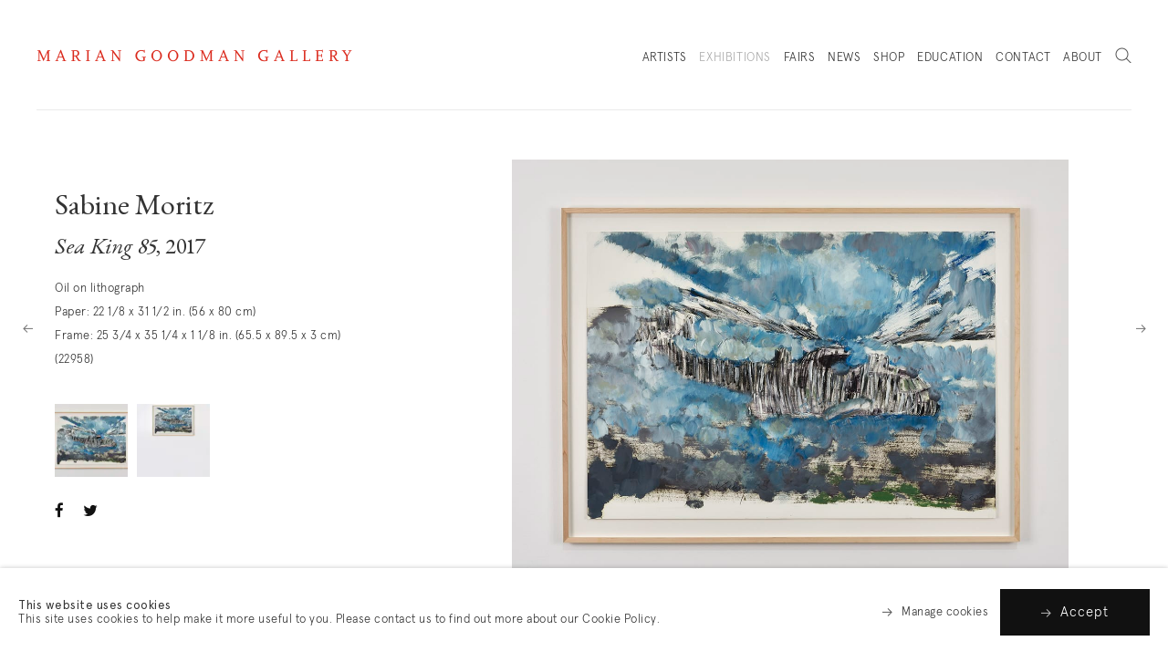

--- FILE ---
content_type: text/html; charset=utf-8
request_url: https://www.mariangoodman.com/exhibitions/343-sabine-moritz-deeply-unaware/works/artworks47675/
body_size: 10443
content:


                    
    <!DOCTYPE html>
    <!-- Site by Artlogic - https://artlogic.net -->
    <html lang="en">
        <head>
            <meta charset="utf-8">
            <title>Sabine Moritz, Sea King 85, 2017 | Marian Goodman</title>
        <meta property="og:site_name" content="Marian Goodman" />
        <meta property="og:title" content="Sabine Moritz, Sea King 85, 2017" />
        <meta property="og:description" content="Oil on lithograph Paper: 22 1/8 x 31 1/2 in. (56 x 80 cm) Frame: 25 3/4 x 35 1/4 x 1 1/8 in. (65.5 x 89.5 x 3 cm)" />
        <meta property="og:image" content="https://artlogic-res.cloudinary.com/w_1200,h_630,c_fill,f_auto,fl_lossy,q_auto/artlogicstorage/mariangoodman/images/view/fb6b14ab9407c57a1de906b3cc527907j.jpg" />
        <meta property="og:image:width" content="1200" />
        <meta property="og:image:height" content="630" />
        <meta property="twitter:card" content="summary_large_image">
        <meta property="twitter:url" content="https://www.mariangoodman.com/exhibitions/343-sabine-moritz-deeply-unaware/works/artworks47675/">
        <meta property="twitter:title" content="Sabine Moritz, Sea King 85, 2017">
        <meta property="twitter:description" content="Oil on lithograph Paper: 22 1/8 x 31 1/2 in. (56 x 80 cm) Frame: 25 3/4 x 35 1/4 x 1 1/8 in. (65.5 x 89.5 x 3 cm)">
        <meta property="twitter:text:description" content="Oil on lithograph Paper: 22 1/8 x 31 1/2 in. (56 x 80 cm) Frame: 25 3/4 x 35 1/4 x 1 1/8 in. (65.5 x 89.5 x 3 cm)">
        <meta property="twitter:image" content="https://artlogic-res.cloudinary.com/w_1200,h_630,c_fill,f_auto,fl_lossy,q_auto/artlogicstorage/mariangoodman/images/view/fb6b14ab9407c57a1de906b3cc527907j.jpg">
        <link rel="canonical" href="https://www.mariangoodman.com/artists/53-sabine-moritz/works/47675/" />
        <meta name="google" content="notranslate" />
            <meta name="description" content="Oil on lithograph Paper: 22 1/8 x 31 1/2 in. (56 x 80 cm) Frame: 25 3/4 x 35 1/4 x 1 1/8 in. (65.5 x 89.5 x 3 cm)" />
            <meta name="keywords" content="" />
            <meta name="publication_date" content="2018-04-27 13:50:01" />
            <meta name="generator" content="Artlogic CMS - https://artlogic.net" />
            <meta name="format-detection" content="telephone=no">
            <meta name="viewport" content="width=device-width, minimum-scale=0.5, initial-scale=1.0" />
            
            <link rel="preconnect" href="https://artlogic-res.cloudinary.com/" crossorigin>
            <link rel="dns-prefetch" href="https://artlogic-res.cloudinary.com/">
            <link rel="dns-prefetch" href="https://static.artlogic.net/" >
            <link rel="dns-prefetch" href="https://ticketing.artlogic.net/" >

                <link rel="preload" href="https://artlogic-res.cloudinary.com/w_720,h_520,c_limit,f_auto,fl_lossy,q_auto,q_auto:good/ws-mariangoodman/usr/images/pages/slideshow_data/1/28356huyghephotocreditalexyudzon_approved-press_1st-floor-installation-41.jpg" as="image">
            
            <link rel="apple-touch-icon" sizes="180x180" href="/images/favicons/apple-touch-icon.png">
<link rel="icon" type="image/png" sizes="32x32" href="/images/favicons/favicon-32x32.png">
<link rel="icon" type="image/png" sizes="16x16" href="/images/favicons/favicon-16x16.png">
<link rel="manifest" href="/images/favicons/site.webmanifest">
<link rel="mask-icon" href="/images/favicons/safari-pinned-tab.svg" color="#da291c">
<link rel="shortcut icon" href="/images/favicons/favicon.ico">
<meta name="msapplication-TileColor" content="#ffffff">
<meta name="msapplication-config" content="/images/favicons/browserconfig.xml">
<meta name="theme-color" content="#ffffff">
            
            <style media="print">
                @import url(/styles/print.css?c=27042050002205&v=1010111);
            </style>


            <link rel="preload" href="/lib/archimedes/styles/accessibility.css" as="style" onload="this.onload=null;this.rel='stylesheet'">
            <!-- helper -->
            <link rel="stylesheet" media="print" href="/styles/print.css">
            
		<link data-context="helper" rel="stylesheet" type="text/css" href="/styles/base.css?c=27042050002205&v=1010111&g=9e49a3b95df9382628935da455af75cb"/>
		<link data-context="helper" rel="stylesheet" type="text/css" href="/styles/animate.css?c=27042050002205&v=1010111&g=9e49a3b95df9382628935da455af75cb"/>
		<link data-context="helper" rel="stylesheet" type="text/css" href="/scripts/flickity/2.0.5/flickity.css?c=27042050002205&v=1010111&g=9e49a3b95df9382628935da455af75cb"/>
		<link data-context="helper" rel="stylesheet" type="text/css" href="/lib/jquery/plugins/roomview-photo/1.0/jquery.roomview-photo.1.0.css?c=27042050002205&v=1010111&g=9e49a3b95df9382628935da455af75cb"/>
		<link data-context="helper" rel="stylesheet" type="text/css" href="/styles/main.css?c=27042050002205&v=1010111&g=9e49a3b95df9382628935da455af75cb"/>
		<link data-context="helper" rel="stylesheet" type="text/css" href="/styles/responsive.css?c=27042050002205&v=1010111&g=9e49a3b95df9382628935da455af75cb"/>
		<link data-context="helper" rel="stylesheet" type="text/css" href="/core/user_custom.css?c=27042050002205&v=1010111&g=9e49a3b95df9382628935da455af75cb"/>
		<link data-context="helper" rel="stylesheet" type="text/css" href="/lib/archimedes/styles/archimedes-cookie-notification.css?c=27042050002205&v=1010111&g=9e49a3b95df9382628935da455af75cb"/>
<!-- add crtical css to improve performance -->
		<script data-context="helper" defer src="/scripts/jquery-1.12.0.min.js?c=27042050002205&v=1010111&g=9e49a3b95df9382628935da455af75cb?c=27042050002205&v=1010111&g=9e49a3b95df9382628935da455af75cb"></script>
		<script data-context="helper" defer src="/scripts/jquery.browser.min.js?c=27042050002205&v=1010111&g=9e49a3b95df9382628935da455af75cb"></script>
		<script data-context="helper" defer src="/scripts/jquery.easing.min.js?c=27042050002205&v=1010111&g=9e49a3b95df9382628935da455af75cb"></script>
		<script data-context="helper" defer src="/scripts/jquery.cycle2.min.js?c=27042050002205&v=1010111&g=9e49a3b95df9382628935da455af75cb"></script>
		<script data-context="helper" defer src="/scripts/object-fit-videos.min.js?c=27042050002205&v=1010111&g=9e49a3b95df9382628935da455af75cb"></script>
		<script data-context="helper" defer src="/scripts/flickity/2.0.5/flickity.pkgd.min.js?c=27042050002205&v=1010111&g=9e49a3b95df9382628935da455af75cb"></script>
		<script data-context="helper" defer src="/scripts/jquery.zoom.js?c=27042050002205&v=1010111&g=9e49a3b95df9382628935da455af75cb"></script>
		<script data-context="helper" defer src="/lib/archimedes/scripts/archimedes-frontend-core.js?c=27042050002205&v=1010111&g=9e49a3b95df9382628935da455af75cb"></script>
		<script data-context="helper" defer src="/scripts/jquery.lettering.js?c=27042050002205&v=1010111&g=9e49a3b95df9382628935da455af75cb"></script>
		<script data-context="helper" defer src="/scripts/jquery.textillate.js?c=27042050002205&v=1010111&g=9e49a3b95df9382628935da455af75cb"></script>
		<script data-context="helper" defer src="/lib/jquery/plugins/pageload/1.1/jquery.pageload.1.1.js?c=27042050002205&v=1010111&g=9e49a3b95df9382628935da455af75cb"></script>
		<script data-context="helper" defer src="/lib/jquery/plugins/roomview-photo/1.0/jquery.roomview-photo.1.0.js?c=27042050002205&v=1010111&g=9e49a3b95df9382628935da455af75cb"></script>
		<script data-context="helper" defer src="/scripts/intersection-observer.js?c=27042050002205&v=1010111&g=9e49a3b95df9382628935da455af75cb"></script>
		<script data-context="helper" defer src="/scripts/froogaloop.js?c=27042050002205&v=1010111&g=9e49a3b95df9382628935da455af75cb"></script>
		<script data-context="helper" defer src="/scripts/jquery.wheel.js?c=27042050002205&v=1010111&g=9e49a3b95df9382628935da455af75cb"></script>
		<script data-context="helper" defer src="/scripts/hammer.min.js?c=27042050002205&v=1010111&g=9e49a3b95df9382628935da455af75cb"></script>
		<script data-context="helper" defer src="/scripts/canvas.js?c=27042050002205&v=1010111&g=9e49a3b95df9382628935da455af75cb"></script>
		<script data-context="helper" defer src="https://maps.googleapis.com/maps/api/js?key=AIzaSyBOUBY0_1OPrX16l05nPOhBIbc78wb66dI?c=27042050002205&v=1010111&g=9e49a3b95df9382628935da455af75cb"></script>
		<script data-context="helper" defer src="/lib/archimedes/scripts/json2.js?c=27042050002205&v=1010111&g=9e49a3b95df9382628935da455af75cb"></script>
		<script data-context="helper" defer src="/lib/archimedes/scripts/shop.js?c=27042050002205&v=1010111&g=9e49a3b95df9382628935da455af75cb"></script>
		<script data-context="helper" defer src="/scripts/main.js?c=27042050002205&v=1010111&g=9e49a3b95df9382628935da455af75cb"></script>
		<script data-context="helper" defer src="https://maps.googleapis.com/maps/api/js?key=AIzaSyBOUBY0_1OPrX16l05nPOhBIbc78wb66dI"></script>

                <script defer src="https://ticketing.artlogic.net/lib/artlogicticketing-1.0.js"></script>
                <script>
                    window.addEventListener('load', function() {
                        $(document).ready(function() {
                            window.ticketing.set_base_url('https://ticketing.artlogic.net/mariangoodman/cart');
                        });
                    });
                </script>
            
                


    <script>
        function get_cookie_preference(category) {
            result = false;
            try {
                var cookie_preferences = localStorage.getItem('cookie_preferences') || "";
                if (cookie_preferences) {
                    cookie_preferences = JSON.parse(cookie_preferences);
                    if (cookie_preferences.date) {
                        var expires_on = new Date(cookie_preferences.date);
                        expires_on.setDate(expires_on.getDate() + 365);
                        console.log('cookie preferences expire on', expires_on.toISOString());
                        var valid = expires_on > new Date();
                        if (valid && cookie_preferences.hasOwnProperty(category) && cookie_preferences[category]) {
                            result = true;
                        }
                    }
                }
            }
            catch(e) {
                console.warn('get_cookie_preference() failed');
                return result;
            }
            return result;
        }

        window.google_analytics_init = function(page){
            var collectConsent = true;
            var useConsentMode = true;
            var analyticsProperties = ['G-M0X0HJQDXN'];
            var analyticsCookieType = 'statistics';
            var disableGa = false;
            var sendToArtlogic = true;
            var artlogicProperties = {
                'UA': 'UA-157296318-1',
                'GA': 'G-GLQ6WNJKR5',
            };

            analyticsProperties = analyticsProperties.concat(Object.values(artlogicProperties));

            var uaAnalyticsProperties = analyticsProperties.filter((p) => p.startsWith('UA-'));
            var ga4AnalyticsProperties = analyticsProperties.filter((p) => p.startsWith('G-')).concat(analyticsProperties.filter((p) => p.startsWith('AW-')));

            if (collectConsent) {
                disableGa = !get_cookie_preference(analyticsCookieType);

                for (var i=0; i < analyticsProperties.length; i++){
                    var key = 'ga-disable-' + analyticsProperties[i];

                    window[key] = disableGa;
                }

                if (disableGa) {
                    if (document.cookie.length) {
                        var cookieList = document.cookie.split(/; */);

                        for (var i=0; i < cookieList.length; i++) {
                            var splitCookie = cookieList[i].split('='); //this.split('=');

                            if (splitCookie[0].indexOf('_ga') == 0 || splitCookie[0].indexOf('_gid') == 0 || splitCookie[0].indexOf('__utm') == 0) {
                                //h.deleteCookie(splitCookie[0]);
                                var domain = location.hostname;
                                var cookie_name = splitCookie[0];
                                document.cookie =
                                    cookie_name + "=" + ";path=/;domain="+domain+";expires=Thu, 01 Jan 1970 00:00:01 GMT";
                                // now delete the version without a subdomain
                                domain = domain.split('.');
                                domain.shift();
                                domain = domain.join('.');
                                document.cookie =
                                    cookie_name + "=" + ";path=/;domain="+domain+";expires=Thu, 01 Jan 1970 00:00:01 GMT";
                            }
                        }
                    }
                }
            }

            if (uaAnalyticsProperties.length) {
                (function(i,s,o,g,r,a,m){i['GoogleAnalyticsObject']=r;i[r]=i[r]||function(){
                (i[r].q=i[r].q||[]).push(arguments)},i[r].l=1*new Date();a=s.createElement(o),
                m=s.getElementsByTagName(o)[0];a.async=1;a.src=g;m.parentNode.insertBefore(a,m)
                })(window,document,'script','//www.google-analytics.com/analytics.js','ga');


                if (!disableGa) {
                    var anonymizeIps = false;

                    for (var i=0; i < uaAnalyticsProperties.length; i++) {
                        var propertyKey = '';

                        if (i > 0) {
                            propertyKey = 'tracker' + String(i + 1);
                        }

                        var createArgs = [
                            'create',
                            uaAnalyticsProperties[i],
                            'auto',
                        ];

                        if (propertyKey) {
                            createArgs.push({'name': propertyKey});
                        }

                        ga.apply(null, createArgs);

                        if (anonymizeIps) {
                            ga('set', 'anonymizeIp', true);
                        }

                        var pageViewArgs = [
                            propertyKey ? propertyKey + '.send' : 'send',
                            'pageview'
                        ]

                        if (page) {
                            pageViewArgs.push(page)
                        }

                        ga.apply(null, pageViewArgs);
                    }

                    if (sendToArtlogic) {
                        ga('create', 'UA-157296318-1', 'auto', {'name': 'artlogic_tracker'});

                        if (anonymizeIps) {
                            ga('set', 'anonymizeIp', true);
                        }

                        var pageViewArgs = [
                            'artlogic_tracker.send',
                            'pageview'
                        ]

                        if (page) {
                            pageViewArgs.push(page)
                        }

                        ga.apply(null, pageViewArgs);
                    }
                }
            }

            if (ga4AnalyticsProperties.length) {
                if (!disableGa || useConsentMode) {
                    (function(d, script) {
                        script = d.createElement('script');
                        script.type = 'text/javascript';
                        script.async = true;
                        script.src = 'https://www.googletagmanager.com/gtag/js?id=' + ga4AnalyticsProperties[0];
                        d.getElementsByTagName('head')[0].appendChild(script);
                    }(document));

                    window.dataLayer = window.dataLayer || [];
                    window.gtag = function (){dataLayer.push(arguments);}
                    window.gtag('js', new Date());

                    if (useConsentMode) {
                        gtag('consent', 'default', {
                            'ad_storage': 'denied',
                            'analytics_storage': 'denied',
                            'functionality_storage': 'denied',
                            'personalization_storage': 'denied',
                            'security': 'denied',
                        });

                        if (disableGa) {
                            // If this has previously been granted, it will need set back to denied (ie on cookie change)
                            gtag('consent', 'update', {
                                'analytics_storage': 'denied',
                            });
                        } else {
                            gtag('consent', 'update', {
                                'analytics_storage': 'granted',
                            });
                        }
                    }

                    for (var i=0; i < ga4AnalyticsProperties.length; i++) {
                        window.gtag('config', ga4AnalyticsProperties[i]);
                    }

                }
            }
        }

        var waitForPageLoad = true;

        if (waitForPageLoad) {
            window.addEventListener('load', function() {
                window.google_analytics_init();
                window.archimedes.archimedes_core.analytics.init();
            });
        } else {
            window.google_analytics_init();
        }
    </script>

            
        </head>
        <body class="section-exhibitions page-exhibitions site-responsive responsive-top-size-1023 responsive-nav-standard responsive-nav-side-position-right prevent_user_image_save analytics-track-all-links site-lib-version-2-0 hero_heading_title_position_overlay page-param-works page-param-343-sabine-moritz-deeply-unaware page-param-id-343 page-param-artworks47675 page-param-type-section page-param-type-exhibition_id page-param-type-object_id menu_standard">
            <script>document.getElementsByTagName('body')[0].className+=' browser-js-enabled';</script>
            <script type="text/javascript">
                var body_width_class = 'body-width-' + String(window.innerWidth);
                document.querySelector('body').classList.add(body_width_class);
            </script>

            



    <div id="container_outer" class="version-default">
        <div id="container">
            



<header id="header" class="">
	<div class="inner">
		<div id="header_main_inner" class="clearwithin">
			<div id="main_header">
			    <div id="logo"><a href="/">Marian Goodman Gallery</a></div>
			    
			    <div id="skiplink-container">
		            <div>
		                <a href="#main_content" class="skiplink">Skip to main content</a>
		            </div>
		        </div>
			    
			    <div id="header_items_outer">
			        <nav id="top_nav" class="navigation" aria-label="Main site"><ul class="topnav">
		<li class="topnav-filepath-artists topnav-label-artists topnav-id-11"><a href="/artists/" aria-label="Link to Marian Goodman Artists page">Artists</a></li>
		<li class="topnav-filepath-exhibitions topnav-label-exhibitions topnav-id-13 active"><a href="/exhibitions/" aria-label="Link to Marian Goodman Exhibitions page (current nav item)">Exhibitions</a></li>
		<li class="topnav-filepath-art-fairs topnav-label-fairs topnav-id-23"><a href="/art-fairs/" aria-label="Link to Marian Goodman Fairs page">Fairs</a></li>
		<li class="topnav-filepath-news topnav-label-news topnav-id-15"><a href="/news/" aria-label="Link to Marian Goodman News page">News</a></li>
		<li class="topnav-filepath-shop topnav-label-shop topnav-id-17"><a href="https://www.shopmariangoodman.com/ " aria-label="Link to Marian Goodman Shop page">Shop</a></li>
		<li class="topnav-filepath-education topnav-label-education topnav-id-35"><a href="/education/" aria-label="Link to Marian Goodman Education page">Education</a></li>
		<li class="topnav-filepath-contact topnav-label-contact topnav-id-20"><a href="/contact/" aria-label="Link to Marian Goodman Contact page">Contact</a></li>
		<li class="topnav-filepath-about-mockup topnav-label-about topnav-id-61 last"><a href="/about-our-gallery/" data-original-url="/about-mockup/" aria-label="Link to Marian Goodman About page">About</a></li>
	</ul></nav>
			        <div id="header_items_inner">
				        <div id="wishlist">


<div id="wishlist_cart_widget">
    <div id="wcw_items">
        <div id="wcw_label"><a href="/wishlist/basket/" class="link-no-ajax wcw_checkout_link" aria-label="Wishlist"><span class="label_basket">Wishlist</span></a></div>
        <div id="scw_total_items"><span class="wcw_total_count">0</span></div>

    </div>
</div></div>
				        <div id="basket">
<div id="store_cart_widget">
    <div id="scw_items">
        <span class="scw_label"><a href="/shop/basket/" class="link-no-ajax scw_checkout_link" aria-label="Basket"><span class="label_basket">Basket</span></a></span>
        <span class="scw_total_items"><span class="scw_total_count" aria-hidden="true">0</span></span>
    </div>
</div>
</div>
				        <button id="search_menu" class="clear_button_styles">Search</button>
					    <button id="menu" class="clear_button_styles">Menu</button>
			    			<button id="appointment_button">
			    				<div class="appointment_button_label">
			    					<div>Book <span class="mobile-hidden">an appointment</span></div>
			    					<div>New York</div>
			    					<div>Paris</div>
			    					<div>London</div>
			    				</div>
			    				<div class="appointment_button_options" class="clear_button_styles">
			    					<div class="appointment_button_option"><a href="https://mariangoodman.artsvp.co/" target="_blank" aria-label="Book an appointment at New York gallery">New York</a></div>
			    					<div class="appointment_button_option"><a href="https://galeriemariangoodman.artsvp.co/" target="_blank" aria-label="Book an appointment at Paris gallery">Paris</a></div>
			    					<div class="appointment_button_option"><a href="https://artsvp.co/mariangoodmanprojects" target="_blank" aria-label="Book an appointment at London gallery">London</a></div>
			    				</div>
			    			</button>
				    </div>
			    </div>
			    
		    </div>
	    </div>
	    <div class="header-fill"></div>
    </div>
</header>
            
            <div class="scroll-container">
                <div class="scroll-container-inner">
                    <div id="canvas_wrapper_background"><div id="canvas_wrapper_background_inner" class="inner"></div></div>
                    <main id="main_content" class="pageload-content-area clearwithin">
                        
                            <!--contentstart-->
                            




    <div class="exhibition">
        


    <div id="content" class=" clearwithin">


            


<div class="subsection-exhibition-works clearwithin">


        
        





    <div class="site-popup-enabled-content">

        <div class="artwork_detail inview_element  " data-artwork-id="47675">

            <div class="pagination_controls">
                        <div class="pagination_controls_prev previous"><a href="/exhibitions/343/works/artworks47672/" class=" focustrap-ignore">Previous</a></div>
                        <div class="pagination_controls_next next"><a href="/exhibitions/343/works/artworks47679/" class=" focustrap-ignore">Next</a></div>
            </div>

        
            

            <div class="artwork_detail_main">

                <div class="draginner">
                    <div class="image_container">
                            <div class="images image_gallery_multiple">
                                
                                    
                                        
                                        <div class="image super_zoom_enabled image_lazy_load" data-width="1200" data-height="934">
                                            <div class="image_wrap">
                                                
                                                    <div class="image_inner" data-zoom-url="https://artlogic-res.cloudinary.com/w_3500,h_3500,c_limit,f_auto,fl_lossy,q_auto/artlogicstorage/mariangoodman/images/view/fb6b14ab9407c57a1de906b3cc527907j.jpg">
                                                        <img src="/images/shim.png" data-src="https://artlogic-res.cloudinary.com/w_1680,h_1680,c_limit,f_auto,fl_lossy,q_auto/artlogicstorage/mariangoodman/images/view/fb6b14ab9407c57a1de906b3cc527907j.jpg" alt="Sabine Moritz Sea King 85, 2017" class="main_artwork_image " data-roomview-id="" data-roomview-theme="standard"  data-roomview-artwork-cm-width="" />
                                                        
                                                    </div>
                                            </div>
                                        </div>
                                    
                                    
                                        
                                        <div class="image super_zoom_enabled image_lazy_load" data-width="1078" data-height="1521">
                                            <div class="image_wrap">
                                                
                                                    <div class="image_inner" data-zoom-url="https://artlogic-res.cloudinary.com/w_3500,h_3500,c_limit,f_auto,fl_lossy,q_auto/artlogicstorage/mariangoodman/images/view/e661ed7c3297c5ad014dd87cd1f422aaj.jpg">
                                                        <img src="/images/shim.png" data-src="https://artlogic-res.cloudinary.com/w_1680,h_1680,c_limit,f_auto,fl_lossy,q_auto/artlogicstorage/mariangoodman/images/view/e661ed7c3297c5ad014dd87cd1f422aaj.jpg" alt="Sabine Moritz Sea King 85, 2017" class="main_artwork_image " data-roomview-id="" data-roomview-theme="standard"  data-roomview-artwork-cm-width="" />
                                                        
                                                    </div>
                                            </div>
                                        </div>
                                    
                            </div>
                    </div>

                    <div class="content_container">
                        <div class="content featured_context">
                                
                                <div class="image_gallery_multiple_thumbnails_container mobile-only">
                                    
    <div class="image_gallery_multiple_thumbnails">
        <ul>
            
                
                <li>
                    <a href="#" data-index="0">
                        <img src="https://artlogic-res.cloudinary.com/w_160,h_160,c_fill,f_auto,fl_lossy,q_auto/artlogicstorage/mariangoodman/images/view/fb6b14ab9407c57a1de906b3cc527907j.jpg" alt="" />
                        <div class="visually-hidden">. View a larger version of this image.</div>
                    </a>
                </li>
                
                <li>
                    <a href="#" data-index="1">
                        <img src="https://artlogic-res.cloudinary.com/w_160,h_160,c_fill,f_auto,fl_lossy,q_auto/artlogicstorage/mariangoodman/images/view/e661ed7c3297c5ad014dd87cd1f422aaj.jpg" alt="" />
                        <div class="visually-hidden">. View a larger version of this image.</div>
                    </a>
                </li>
        </ul>
        <div class="clear"></div>
    </div>

                                </div>
                            
                                <div class="artwork_details">
                                    <h1>
                                            <span class="heading_title">
                                                    <a href="/exhibitions/343-sabine-moritz-deeply-unaware/">Sabine Moritz</a>
                                            </span>
                                                <span class="heading_subtitle">
                                                        <em>Sea King 85</em>, 2017
                                                </span>
                                    </h1>
                                    <div class="detail_subtitle">
                                           <div class="medium">Oil on lithograph</div>
                                            <div class="dimensions">Paper: 22 1/8 x 31 1/2 in. (56 x 80 cm)<br>Frame: 25 3/4 x 35 1/4 x 1 1/8 in. (65.5 x 89.5 x 3 cm)</div>
                                            <div class="stock_number">(22958)</div>
                                        
                                        
                                        
                                            <div class="secondary_images detail_view_module">
                                                    <div class="desktop-only">
                                                        
    <div class="image_gallery_multiple_thumbnails">
        <ul>
            
                
                <li>
                    <a href="#" data-index="0">
                        <img src="https://artlogic-res.cloudinary.com/w_160,h_160,c_fill,f_auto,fl_lossy,q_auto/artlogicstorage/mariangoodman/images/view/fb6b14ab9407c57a1de906b3cc527907j.jpg" alt="" />
                        <div class="visually-hidden">. View a larger version of this image.</div>
                    </a>
                </li>
                
                <li>
                    <a href="#" data-index="1">
                        <img src="https://artlogic-res.cloudinary.com/w_160,h_160,c_fill,f_auto,fl_lossy,q_auto/artlogicstorage/mariangoodman/images/view/e661ed7c3297c5ad014dd87cd1f422aaj.jpg" alt="" />
                        <div class="visually-hidden">. View a larger version of this image.</div>
                    </a>
                </li>
        </ul>
        <div class="clear"></div>
    </div>

                                                    </div>
                                            </div>
                                        
                                    </div>
                                </div>



                                
                                
                                
            <div class="share_links position_bottom">
                <div class="link"><a href="#" class="focustrap-ignore">Share</a></div>
                <div class="share_options">
                    <div class="share_options_inner">
        
                <div class="social_links_item"><a href="https://www.facebook.com/sharer.php?u=http://www.mariangoodman.com/exhibitions/343-sabine-moritz-deeply-unaware/works/artworks47675/"><span class="social_media_icon facebook"></span><span class="visually-hidden">facebook</span></a></div>
            
                <div class="social_links_item"><a href="https://twitter.com/share?url=http://www.mariangoodman.com/exhibitions/343-sabine-moritz-deeply-unaware/works/artworks47675/"><span class="social_media_icon twitter"></span><span class="visually-hidden">twitter</span></a></div>
            
                    </div>
                </div>
            </div>
        


                        </div>
                    </div>
                </div>
            </div>
            

        </div>
    </div>




</div>



        
    </div>


    </div>


                            <!--contentend-->

                        
                        
                    </main>
                </div>
            </div>
            

<footer id="footer" class="footer">
    <div class="wrap_inner">
        


    <div class="page_enquiry_widget inview_element">
        <form class="campaign_tracking campaign_tracking_autofill clearwithin">
            <div class="form_wrapper clearwithin">
                    <h2>Join our list</h2>
                    <div class="content">Sign up to receive emails featuring the latest news and events.</div>
                <div class="field_wrapper">
                    <input name="request" value="Newsletter signup" type="hidden" />
                    <input name="originating_page" value="/exhibitions/343-sabine-moritz-deeply-unaware/works/artworks47675/" type="hidden" />
                    <input name="campaign_tracking_data" type="hidden" />
                    <input name="interests" value="" type="hidden" />
                    <div class="page_enquiry_widget_field">
                        <label for="pew_field_email">Your email address</label>
                        <input id="pew_field_email" name="email" type="text" aria-label="Your email address" autocomplete="email" required />
                        <div class="page_enquiry_widget_submit">
                            <div class="loader loader_small"></div>
                            <button class="clear_button_styles">Send inquiry</button>
                        </div>
                    </div>
                    <div class="page_enquiry_message_below">
                            We will process the personal data you have supplied in accordance with our <a href="/privacy-policy/" target="_blank">privacy policy</a>. 
                        You can unsubscribe or change your preferences at any time by clicking the link in any emails.
                    </div>
                </div>
            </div>

            
                <div class="social_media_links_wrapper">
                    <div class="social_media_links clearwithin">
                            <div class="facebook_link social_links_item">
                                <a href="https://www.facebook.com/mariangoodmangallery/" class="" target="_blank"><span class="social_media_icon facebook">Facebook</span></a>
                            </div>
                            <div class="instagram_link social_links_item">
                                <a href="https://www.instagram.com/mariangoodmangallery/" class="" target="_blank"><span class="social_media_icon instagram">Instagram</span></a>
                            </div>
                            <div class="youtube_link social_links_item">
                                <a href="https://www.youtube.com/user/mariangoodmangallery/featured" class="" target="_blank"><span class="social_media_icon youtube">Youtube</span></a>
                            </div>
                    </div>
                </div>
        </form>
    </div>

        <div class="inner main_inner">
            <div class="wrapper visible">
                <div class="main"><!--
                    --><div class="group">
                            
                            <div class="item">
                                    <div class="prelude">
                                            New York
                                    </div>
                                <div class="content">
                                        <div>
                                                <a href="https://maps.app.goo.gl/D4pkoJpLkcM6CCQS8" target="_blank"><div class="views-field views-field-field-display-name">
<div class="field-content">
<div class="views-field views-field-field-display-name">
<div class="field-content">
<p>Marian Goodman Gallery<br />385 Broadway<br />New York, NY 10013</p>
</div>
</div>
</div>
</div></a>
                                        </div>
                                    <div class="section">
                                            <div>T (212) 977-7160</div>
                                            <div><a href="mailto:newyork@mariangoodman.com">newyork@mariangoodman.com</a></div>
                                    </div>
                                    <div class="section"><p class="p1">Tuesday - Saturday, 10 am - 6 pm&nbsp; &nbsp;&nbsp;</p></div>
                                    <div class="section empty-section">
                                        	<div class="link"><a href="https://maps.app.goo.gl/D4pkoJpLkcM6CCQS8" target="_blank" aria-label="View map showing our New York location. This link opens in a new tab.">View map</a></div>
                                	</div>
                                </div>
                            </div>
                            
                                </div><div class="group">
                                
                            
                            <div class="item">
                                    <div class="prelude">
                                            Paris
                                    </div>
                                <div class="content">
                                        <div>
                                                <a href="https://www.google.com/maps/place/Marian+Goodman+Gallery/@48.861533,2.3538256,17z/data=!3m1!4b1!4m5!3m4!1s0x47e66e04acaae1e5:0x20bd0b05710b10fd!8m2!3d48.861533!4d2.3560143" target="_blank"><div class="views-field views-field-field-display-name">
<div class="field-content">Galerie Marian Goodman</div>
</div>
<div class="views-field views-field-field-street-address">
<div class="field-content"><span>79 rue du Temple</span></div>
</div>
<div class="views-field views-field-field-city-state-zip">
<div class="field-content">75003 Paris</div>
</div></a>
                                        </div>
                                    <div class="section">
                                            <div>T +33 (0)1-48-04-70-52</div>
                                            <div><a href="mailto:paris@mariangoodman.com">paris@mariangoodman.com</a></div>
                                    </div>
                                    <div class="section">Tuesday - Saturday, 10 am - 6 pm&nbsp;</div>
                                    <div class="section empty-section">
                                        	<div class="link"><a href="https://www.google.com/maps/place/Marian+Goodman+Gallery/@48.861533,2.3538256,17z/data=!3m1!4b1!4m5!3m4!1s0x47e66e04acaae1e5:0x20bd0b05710b10fd!8m2!3d48.861533!4d2.3560143" target="_blank" aria-label="View map showing our Paris location. This link opens in a new tab.">View map</a></div>
                                	</div>
                                </div>
                            </div>
                            
                                </div><div class="group">
                                
                            
                            <div class="item">
                                    <div class="prelude">
                                            Los Angeles
                                    </div>
                                <div class="content">
                                        <div>
                                                <a href="https://maps.app.goo.gl/7yn2qzifPXsNnkkz8" target="_blank">Marian Goodman Gallery<br /><span>1120 Seward Street</span><br />Los Angeles, CA&nbsp;<span>90038</span></a>
                                        </div>
                                    <div class="section">
                                            <div>T (310) 312-8294</div>
                                            <div><a href="mailto:losangeles@mariangoodman.com">losangeles@mariangoodman.com</a></div>
                                    </div>
                                    <div class="section"><p class="p1">Tuesday - Saturday, 10 am - 6 pm&nbsp; &nbsp;&nbsp;</p></div>
                                    <div class="section empty-section">
                                        	<div class="link"><a href="https://maps.app.goo.gl/7yn2qzifPXsNnkkz8" target="_blank" aria-label="View map showing our Los Angeles location. This link opens in a new tab.">View map</a></div>
                                	</div>
                                </div>
                            </div>
                            
                    </div><!--
                --></div>
            </div>
        </div>
        <div class="credit">
            <div class="inner">
                <div class="footer_logo"></div>
                <div class="footer_links">
                    <div class="footer_item terms-conditions"><a href="/terms-and-conditions/">Terms & conditions</a></div>
                    <div class="footer_item privacy-policy"><a href="/privacy-policy/">Privacy policy</a></div>
                    <div class="footer_item accessibility-policy"><a href="/accessibility-policy/">Accessibility policy</a></div>
                </div>
                <div class="footer_additional">
                    <div class="footer_item copyright">&copy; 2026 Marian Goodman</div>
                    <div class="footer_item artlogic"><a href="https://artlogic.net/" target="_blank">Site by Artlogic</a></div>
                </div>
            </div>
        </div>
    </div>
</footer>
    


            		<div id="cookie_notification" role="region" aria-label="Cookie banner" data-mode="consent" data-cookie-notification-settings="">
    <div class="inner">
        <div id="cookie_notification_message" class="prose">
                <p><strong>This website uses cookies</strong><br>This site uses cookies to help make it more useful to you. Please contact us to find out more about our Cookie Policy.</p>
        </div>
        <div id="cookie_notification_preferences" class="link"><a href="javascript:;" role="button">Manage cookies</a></div>
        <div id="cookie_notification_accept" class="button"><a href="javascript:;" role="button">Accept</a></div>

    </div>
</div>
    <div id="manage_cookie_preferences_popup_container">
        <div id="manage_cookie_preferences_popup_overlay"></div>
        <div id="manage_cookie_preferences_popup_inner">
            <div id="manage_cookie_preferences_popup_box" role="dialog" aria-modal="true" aria-label="Cookie preferences">
                <div id="manage_cookie_preferences_close_popup_link" class="close">
                    <a href="javascript:;" role="button" aria-label="close">
                        <svg width="20px" height="20px" viewBox="0 0 488 488" version="1.1" xmlns="http://www.w3.org/2000/svg" xmlns:xlink="http://www.w3.org/1999/xlink" aria-hidden="true">
                            <g id="Page-1" stroke="none" stroke-width="1" fill="none" fill-rule="evenodd">
                                <g id="close" fill="#5D5D5D" fill-rule="nonzero">
                                    <polygon id="Path" points="488 468 468 488 244 264 20 488 0 468 224 244 0 20 20 0 244 224 468 0 488 20 264 244"></polygon>
                                </g>
                            </g>
                        </svg>
                    </a>
                </div>
                <h2>Cookie preferences</h2>
                    <p>Check the boxes for the cookie categories you allow our site to use</p>
                
                <div id="manage_cookie_preferences_form_wrapper">
                    <div class="form form_style_simplified">

                        <form id="cookie_preferences_form">
                            <fieldset>
                                <legend class="visually-hidden">Cookie options</legend>
                                <div>
                                    <label><input type="checkbox" name="essential" disabled checked value="1"> Strictly necessary</label>
                                    <div class="note">Required for the website to function and cannot be disabled.</div>
                                </div>
                                <div>
                                    <label><input type="checkbox" name="functionality"  value="1"> Preferences and functionality</label>
                                    <div class="note">Improve your experience on the website by storing choices you make about how it should function.</div>
                                </div>
                                <div>
                                    <label><input type="checkbox" name="statistics"  value="1"> Statistics</label>
                                    <div class="note">Allow us to collect anonymous usage data in order to improve the experience on our website.</div>
                                </div>
                                <div>
                                    <label><input type="checkbox" name="marketing"  value="1"> Marketing</label>
                                    <div class="note">Allow us to identify our visitors so that we can offer personalised, targeted marketing.</div>
                                </div>
                            </fieldset>
                            
                            <div class="button">
                                <a href="javascript:;" id="cookie_preferences_form_submit" role="button">Save preferences</a>
                            </div>
                        </form>

                    </div>
                </div>
            </div>
        </div>
    </div>

        </div>
        <div class="transition-logo"><div class="mgg-logo"><div class="mgg-logo-1"></div><div class="mgg-logo-2"></div></div></div>
        <div class="transition-mask"></div>
        <div class="transition-mask2"></div>

        
<div id="store_quick_cart_widget" class="notify_panel sqcw_auto_open" data-remove-delay="1000" role="dialog" aria-modal="true" aria-label="Basket">
    <button id="sqcw_close" class="notify_panel_close clear_button_styles">Close</button>
    <div id="sqcw_content_scrollable" class="notify_panel_content_scrollable">
        <div id="sqcw_header" class="notify_panel_header">
            <h3>Basket</h3>
        </div>
        <div id="sqcw_items" class="notify_panel_content">
            No items found
        </div>
    </div>
    <div id="sqcw_footer" class="notify_panel_footer">
        <div id="sqcw_total">
            <div class="sqcw_total_label">Total</div>
            <div class="sqcw_total_price"><span class="sqcw_total_price_currency">&#36;</span><span class="sqcw_total_price_amount"></span></div>
        </div>
        <div id="sqcw_checkout">
            <div class="sqcw_checkout_button button alt"><a href="/shop/basket/">Checkout</a></div>
        </div>
    </div>
</div>
        
<div id="wishlist_quick_cart_widget" class="notify_panel wqcw_auto_open" data-remove-delay="1000">
    <div id="wqcw_close" class="notify_panel_close">Close</div>
    <div id="wqcw_content_scrollable" class="notify_panel_content_scrollable">
        <div id="wqcw_header" class="notify_panel_header">
            <h2>Your saved list</h2>
            <div class="description">This list allows you to enquire about a group of works.</div>
        </div>
        <div id="wqcw_items" class="notify_panel_content">
            No items found
        </div>
    </div>
    <div id="wqcw_footer" class="notify_panel_footer">
        <div id="wqcw_total">            <div class="wqcw_total_label">Items in list </div>
            <div id="wqcw_item_count"></div>
        </div>
        <div id="wqcw_checkout">
            <div class="wqcw_checkout_button button"><a href="/wishlist/basket/">Send enquiry</a></div>
        </div>
    </div>
</div>
        
<div class="overlay mailing-overlay" role="dialog" aria-modal="true" aria-label="Mailing form">
    <div class="overlay-bg"></div>
    <div class="overlay-container-inner">
        <div class="mailing-input-wrapper">
            <div id="mailinglist_signup" class="inview_element content-reversed">
                <span class="mailing-close-button">Close</span>
                
                <div class="prelude">Mailing list signup</div>
                <h3>Get exclusive updates from Marian Goodman Gallery</h3>
                
                <div class="mailinglist_signup_above faux_h6 variant_standard_content"></div>
                
                <div class="mailing_list_signup">
                    <form class="mailing_list_form campaign_tracking_autofill" method="get">
                        <input type="hidden" name="tmp_send" value="1" />
                        <input type="hidden" name="lang" value="" />
                        <input type="hidden" name="mailing_list_signup" value="1" />
                        
                        <div class="error_row error"></div>
                        <div class="form_row">
                            <input class="field inputField" name="email" type="text" value="" data-default-value="Enter email" />
                        </div>
                        
                        
                        <div class="form_row">
                            <div class="button"><a href="#" class="submit_button">Sign up</a></div>
                        </div>
                        
                        <div class="terms_and_conditions">
                                By signing up you agree to our <a href="/privacy-policy/" target="_blank">privacy policy</a>. 
                            You can unsubscribe or change your preferences at any time by clicking the link in any emails.
                        </div>
                    </form>
                </div>
                                
                
            </div>
        </div>
    </div>
</div>


<div class="overlay enquire-overlay" role="dialog" aria-modal="true" aria-label="Enquire form">
    <button class="enquire-close-button clear_button_styles">Close</button>
    <div class="overlay-bg"></div>
    <div class="overlay-container-inner">
        <div class="enquire-input-wrapper">
            <div id="quick_contact_widget" class="enquiry_form inview_element">
                <div class="enquiry-type-fields-event-interest">
                    <h3>Sign up for updates</h3>
                </div>
                <div class="enquiry-type-fields-standard">
                    <h3>Send an inquiry</h3>
                </div>
                <form class="campaign_tracking campaign_tracking_autofill clearwithin">
                    <input id="qcw_field_contact_type" name="contact_type" type="hidden" />
                    <input id="qcw_field_item_table" name="item_table" type="hidden" />
                    <input id="qcw_field_item_id" name="item_id" type="hidden" />
                    
                    <input type="hidden" id="qcw_gallery_email_address" name="f_gallery_email_address" value="" />
                
                    <input id="qcw_field_item" name="item" type="hidden" />
                    <input id="qcw_field_items" name="items" type="hidden" />
                    <input id="qcw_field_tracking" name="campaign_tracking_data" type="hidden" />
                    <input id="qcw_field_originating_page" name="originating_page" type="hidden" />
                    <input id="qcw_field_artist_interest" name="artist_interest" type="hidden" />
                    <input id="qcw_field_artwork_interest" name="artwork_interest" type="hidden" />
                    
                    <div class="form_row error_row" role="alert"></div>
                    
                    <div class="form_row">
                        <label for="qcw_field_name" class="visually-hidden">First name *</label>
                        <input id="qcw_field_name" name="firstname" type="text" aria-label="First name" placeholder="First name" required autocomplete="given-name"/>
                    </div>
                    <div class="form_row">
                        <label for="qcw_field_last_name" class="visually-hidden">Last name *</label>
                        <input id="qcw_field_last_name" name="lastname" type="text" aria-label="Last name" placeholder="Last name" required autocomplete="family-name"/>
                    </div>
                    <div class="form_row">
                        <label for="qcw_field_email" class="visually-hidden">Email *</label>
                        <input id="qcw_field_email" name="email" type="text" placeholder="Email" aria-label="Email" required autocomplete="email"/>
                    </div>
                    <div class="form_row">
                        <label for="qcw_field_phone" class="visually-hidden">Phone</label>
                        <input id="qcw_field_phone" name="phone" type="text" placeholder="Phone" autocomplete="tel"/>
                    </div>
                    <div class="form_row enquiry_type_general enquiry_type_sales">
                        <label for="qcw_field_message" class="visually-hidden">Message</label>
                        <textarea id="qcw_field_message" name="message" placeholder="Message" ></textarea>
                    </div>
                    <div class="form_row qcw_mailinglist_container form_row_required">
                        <fieldset>
                            <legend>Receive newsletters</legend>
                            <div class="form_content_area form_radio_button_container">
                                <input id="qcw_mailing_list_signup_1" name="mailing_list_signup" type="radio" required value="1" aria-label="Yes I would like to recieve newsletters"/> <label for="qcw_mailing_list_signup_1">Yes</label>
                                <input id="qcw_mailing_list_signup_0" name="mailing_list_signup" type="radio" required value="0" aria-label="No I do not want to recieve newsletters"/> <label for="qcw_mailing_list_signup_0">No</label>
                            </div>
                        </fieldset>
                        <div class="clear"></div>
                    </div>
                    <div class="notify_panel_items"></div>
                    <div class="button alt">
                        <div class="loader loader_small"></div>
                        <button>Send inquiry</button>
                    </div>
                    <div class="terms_and_conditions">
                        

<div class="privacy_policy_form_msg">
    <p>
            In order to respond to your inquiry, we will process the personal data you have supplied in accordance with our <a href="/privacy-policy/" target="_blank">privacy policy</a>. You can unsubscribe or change your preferences at any time by clicking the link in any emails.
    </p>
</div>
                    </div>
                </form>
            </div>
        </div>
    </div>
</div>

<div class="overlay search-overlay" role="dialog" aria-modal="true" aria-label="Search popup">
    <button class="search-close-button clear_button_styles">Close</button>
    <div id="sw_form">
        <form>
            <div class="form_row">
                <label for="sw_field_search" class="visually-hidden">Type your search</label>
                <input id="sw_field_search" name="search" type="text" placeholder="Type your search"/>
                <div id="sw_field_search_button">Search</div>
            </div>
        </form>
    </div>
    <div class="overlay-bg"></div>
    <div class="overlay-container-inner">
        <div id="quick_search_widget" class="search-wrapper">
            <div class="notify_panel_content">
                <div id="sw_results"></div>
            </div>
        </div>
    </div>
</div>


<div class="overlay nav-overlay" role="dialog" aria-modal="true" aria-label="Main site navigation">
    <button class="nav-close-button clear_button_styles">Close</button>
    <div class="overlay-bg"></div>
    <div class="overlay-container-outer">
        <div class="overlay-container-inner">
            <nav class="nav-wrapper" aria-label="Main site navigation">
                <ul>
                        <li><a href="/artists/">Artists</a></li>
                        <li><a href="/exhibitions/" class="active" aria-label="Exhibitions (Current navigation item)">Exhibitions</a></li>
                        <li><a href="/art-fairs/">Fairs</a></li>
                        <li><a href="/news/">News</a></li>
                        <li><a href="/shop/">Shop</a></li>
                        <li><a href="/education/">Education</a></li>
                        <li><a href="/contact/">Contact</a></li>
                        <li><a href="/about-our-gallery/" data-original-url="/about-mockup/">About</a></li>
                </ul>
            </nav>
        </div>
    </div>
</div>

<div class="overlay content-overlay" role="dialog" aria-modal="true" aria-label="Content overlay">
    <span class="overlay-close-button">Close</span>
    <div class="overlay-bg"></div>
    <div class="overlay-container-inner">
        <div class="content-overlay-wrapper content-reversed">
            <div id="content-overlay-content"></div>
        </div>
    </div>
</div>


        
<div class="splash-container">
    <div class="splash-bg"></div>
    <div class="splash-container-inner">
        <div id="logo_splash"><div class="mgg-logo"></div></div>
        <div class="location-wrapper">
            <span class="location-item">New York</span>
            <span class="location-item">Paris</span>
            <span class="location-item">London</span>
        </div>
    </div>
</div>



        <div class="notify_panel_mask"></div>
        <div class="dropdown_menu_mask"></div>
        <div id="scroll_to_top">Scroll to top</div>
    </div>











                




        <!-- sentry-verification-string -->
    <!--  -->
</body>
    </html>

    


--- FILE ---
content_type: text/css
request_url: https://www.mariangoodman.com/styles/responsive.css?c=27042050002205&v=1010111&g=9e49a3b95df9382628935da455af75cb
body_size: 11630
content:
@media screen and (max-width: 1440px) {
  #top_nav {
    font-size: 1.4rem;
    letter-spacing: 0.9px;
  }
}

/* ------------------------------------------------------------------------
--------------------------------- Size 5 ----------------------------------
------------------------------------------------------------------------ */

@media screen and (max-width: 1360px) {
  /*
        #hero:not(.hero_full_bleed_slideshow),
        #header .inner,
        .feature_panels section .area_wrapper,
        .page_enquiry_widget .form_wrapper,
        .footer .inner,
        .page_enquiry_widget .social_media_links {
            padding-left: 40px;
            padding-right: 40px;
        }
    */

  #top_nav {
    font-size: 1.3rem;
    letter-spacing: 0.6px;
  }

  .exhibition-list-wrapper .feature_panels_sidebar {
    width: 20%;
  }

  .exhibition-list-wrapper .feature_panels {
    width: 80%;
  }
}

/* ------------------------------------------------------------------------
--------------------------------- Size 4 ----------------------------------
------------------------------------------------------------------------ */

@media screen and (max-width: 1279px) {
  /* -----------------------------------------------------------
       Generic
    ----------------------------------------------------------- */

  body.roomview-active #header #header_main_inner,
  body.page-popup-active #header #header_main_inner,
  body.overlay-open #header #header_main_inner,
  body #container_outer.page-top #header #header_main_inner {
    padding-bottom: 30px;
  }

  .scrolling-down #header.page-header-subsections #header_main_inner {
    padding-bottom: 15px;
  }

  #top_nav {
    display: none;
  }

  #basket {
    margin-top: -1px;
  }

  #menu {
    display: block;
    padding: 12px 10px 15px 10px;
    margin-right: -10px;
    margin-top: -19px;
    margin-left: 5px;
  }

  #header_items_inner {
    margin-right: 0;
  }

  #header #header_main_inner {
    padding-bottom: 8px;
  }

  /* -----------------------------------------------------------
       General layout
    ----------------------------------------------------------- */

  .page_navigation.navigation ul li a {
    margin-left: 10px;
    letter-spacing: -0.4px;
  }

  .strapline-wrapper {
    font-size: 7rem;
    line-height: 7rem;
  }

  /* -----------------------------------------------------------
        Global classes
    ----------------------------------------------------------- */

  .standard_grid.standard_grid_low_volume .item {
    width: 100%;
  }

  .content_basic_layout {
    padding: 150px 80px;
  }

  /* -----------------------------------------------------------
       Page Specific
    ----------------------------------------------------------- */

  .scroll_section.section_index_1 .feature_panels section.panel_index_1 {
    padding-top: 160px;
  }

  .scroll_section.section_index_1 .feature_panels section.panel_index_1.panel_type_222 {
    padding-top: 110px;
  }

  .scroll_section.section_index_1 .feature_panels section.panel_index_1 {
    margin-top: 150px;
  }

  .scroll_section.section_index_1 .feature_panels section.panel_index_1:not(.panel_hero) {
    padding-top: 0;
  }

  .scroll_section.section_index_1 .feature_panels section.panel_index_1.panel_type_3001:not(.panel_hero) {
    margin: 0;
  }

  .panel_type_232 .area {
    padding-left: 60px;
  }

  .feature_panels section.panel_type_232.panel_style_2 .area_wrapper .area,
  .feature_panels section.panel_type_232.panel_style_4 .area_wrapper .area {
    padding-right: 60px;
  }
}

/* ------------------------------------------------------------------------
--------------------------------- Size 3.5 ----------------------------------
------------------------------------------------------------------------ */

@media screen and (max-width: 1179px) {
  #page_header .page_title h2:last-child {
    display: none;
  }

  #header .inner {
    padding-left: 0;
    padding-right: 0;
  }

  #hero:not(.hero_full_bleed_slideshow) #main_slideshow_nav,
  #hero:not(.hero_full_bleed_slideshow),
  #hero_slideshow:not(.hero_full_bleed_slideshow) #main_slideshow_nav,
  #hero_slideshow:not(.hero_full_bleed_slideshow),
  .feature_panels section .area_wrapper,
  #header .inner {
    padding-left: 30px;
    padding-right: 30px;
  }

  .feature_panels .panel_hero.hero_layout_variant_padded {
    width: calc(100% - 60px);
  }

  #popup_box .close {
    right: 30px;
  }

  h1,
  .faux_h1,
  #hero:not(.hero_full_bleed_slideshow) .content .content_header h1,
  #hero_slideshow:not(.hero_full_bleed_slideshow) .content .content_header h1,
  #hero:not(.hero_full_bleed_slideshow) .content .content_header .faux_h1,
  #hero_slideshow:not(.hero_full_bleed_slideshow) .content .content_header .faux_h1,
  #main_slideshow .slide .content .content_header .faux_h1,
  #homepage_slideshow .slide .content .content_header .faux_h1,
  #hero:not(.hero_full_bleed_slideshow) .content .content_header h2.active-init,
  #hero_slideshow:not(.hero_full_bleed_slideshow) .content .content_header h2 {
    font-size: 4.6rem;
    line-height: 5.2rem;
  }

  .panel_type_records_slider .records_list_slider .records_list_slider_content {
    padding-left: 10px;
    padding-right: 10px;
    box-sizing: border-box;
  }

  .panel_type_records_slider .records_list_slider .pagination_controls {
    display: block;
  }

  .panel_type_records_slider .panel_heading.simplified_heading .pagination_controls {
    display: block;
  }

  #popup_box .close,
  .notify_panel_close,
  .overlay-close-button,
  .filter-close-button,
  .nav-close-button,
  .mailing-close-button,
  .enquire-close-button,
  .mailing-close-button,
  .search-close-button,
  .roomview-close {
    right: 30px;
  }

  #sw_form {
    right: 130px;
  }

  .feature_panels .panel_hero .hero_heading>h2,
  .feature_panels .panel_hero .hero_heading>a>h2 {
    font-size: 5.2rem;
  }
}

/* ------------------------------------------------------------------------
--------------------------------- Size 3 ----------------------------------
------------------------------------------------------------------------ */

@media screen and (max-width: 1023px) {

  /* -----------------------------------------------------------
       Generic
    ----------------------------------------------------------- */
  .cms_artwork_detail_title,
  .artwork_detail .content h1,
  h1,
  .faux_h1,
  #hero:not(.hero_full_bleed_slideshow) .content .content_header h1,
  #hero:not(.hero_full_bleed_slideshow) .content .content_header .faux_h1,
  #main_slideshow .slide .content .content_header .faux_h1,
  #hero:not(.hero_full_bleed_slideshow) .content .content_header h2,
  #hero_slideshow:not(.hero_full_bleed_slideshow) .content .content_header h1,
  #hero_slideshow:not(.hero_full_bleed_slideshow) .content .content_header .faux_h1,
  #homepage_slideshow .slide .content .content_header .faux_h1,
  #hero_slideshow:not(.hero_full_bleed_slideshow) .content .content_header h2 {
    font-size: 3rem;
    line-height: 3rem;
  }

  #header {}

  #header .inner {
    padding: 0;
  }

  #header #header_main_inner,
  body.page-popup-active #header #header_main_inner,
  body #container_outer.page-top #header #header_main_inner,
  .scrolling-down #header.page-header-subsections #header_main_inner {
    padding: 20px 40px 12px;
  }

  #header #page_header {
    padding: 26px 40px 6px;
  }

  #logo {
    margin: 15px 0 0;
  }

  #search_menu {
    margin: 0;
  }

  #basket {
    margin-top: -18px;
  }

  #basket #store_cart_widget {
    padding-top: 18px;
    padding-bottom: 15px;
    padding-left: 5px;
    margin-left: 0;
    margin-right: 0;
  }

  #basket .scw_total_items {
    bottom: 16px;
  }

  #wishlist {
    margin-top: -18px;
  }

  #wishlist #wishlist_cart_widget {
    margin-left: 0;
    padding: 18px 15px 15px 5px;
  }

  .footer .main .group {
    width: 50%;
  }

  #hero:not(.hero_full_bleed_slideshow) #main_slideshow_nav .inner,
  #hero_slideshow:not(.hero_full_bleed_slideshow) #homepage_slideshow_nav .inner {
    padding-left: 50px;
    padding-right: 50px;
  }

  .main_slideshow_toolbar {
    width: 100%;
    position: static;
    margin: 0 0 40px;
    float: left;
    padding: 0;
  }

  .main_slideshow_quick_nav {
    margin: 0;
    width: 100%;
  }

  #hero:not(.hero_full_bleed_slideshow) {
    padding: 90px 40px 0;
    min-height: 0;
  }

  #hero_slideshow:not(.hero_full_bleed_slideshow) {
    padding: 90px 0 0;
    min-height: 0;
  }

  body:not(.overlay-open):not(.popup-open):not(.roomview-active) .page-top #header.special_notice_active {
    padding-top: 32px !important;
  }

  .special_notice_active #hero:not(.hero_full_bleed_slideshow),
  .special_notice_active #hero_slideshow:not(.hero_full_bleed_slideshow) {
    padding-top: 145px;
  }

  #hero:not(.hero_full_bleed_slideshow) .content .content_header .additional_content,
  #hero_slideshow:not(.hero_full_bleed_slideshow) .content .content_header .additional_content {
    padding: 0;
  }

  #hero:not(.hero_full_bleed_slideshow) #main_slideshow .slide_inner,
  #hero_slideshow:not(.hero_full_bleed_slideshow) #homepage_slideshow .slide_inner {
    padding: 0 0 0;
  }

  .hero-inner {
    min-height: calc(100vh - 120px);
  }

  #hero:not(.hero_full_bleed_slideshow) #main_slideshow_nav,
  #hero_slideshow:not(.hero_full_bleed_slideshow) #homepage_slideshow_nav {
    padding-left: 40px;
    padding-right: 40px;
  }

  .hero-inner {
    min-height: 0;
  }

  .feature_panels .panel_hero .hero_heading>h2,
  .feature_panels .panel_hero .hero_heading>a>h2 {
    font-size: 4.5rem;
  }

  .scroll_section.section_index_1 .feature_panels section.panel_index_1.panel_hero {
    padding-top: 80px;
  }

  .feature_panels .panel_hero .hero_heading {
    padding: 60px 50px;
  }

  #hero:not(.hero_full_bleed_slideshow) #main_slideshow .slide_inner,
  #hero_slideshow:not(.hero_full_bleed_slideshow) #homepage_slideshow .slide_inner {
    padding-top: 0;
    padding-left: 0;
    padding-right: 0;
    min-height: 0;
  }

  .feature_panels section {
    margin: 0;
  }

  .feature_panels section .area_wrapper {
    padding: 0 40px;
  }

  .feature_panels section .panel_footer,
  .full_grid .item {
    margin: 0 0 40px;
  }

  #hero:not(.hero_full_bleed_slideshow).hero_slides_format .hero_image_wrapper,
  #hero_slideshow:not(.hero_full_bleed_slideshow).hero_slides_format .hero_image_wrapper {
    width: 100%;
  }

  #hero:not(.hero_full_bleed_slideshow) .hero-inner,
  #hero_slideshow:not(.hero_full_bleed_slideshow) .hero-inner {
    display: block;
  }

  #hero:not(.hero_full_bleed_slideshow) .content,
  #hero:not(.hero_full_bleed_slideshow) .slide .content,
  #hero_slideshow:not(.hero_full_bleed_slideshow) .content,
  #hero_slideshow:not(.hero_full_bleed_slideshow) .slide .content {
    width: 100%;
    padding: 0;
    margin-top: 30px;
    margin-bottom: 0;
  }

  #hero:not(.hero_full_bleed_slideshow):not(.hero_centered_text) .content .hero_nav,
  #hero_slideshow:not(.hero_full_bleed_slideshow):not(.hero_centered_text) .content .hero_nav {
    display: none;
  }

  #hero.hero_centered_text .content,
  #hero_slideshow.hero_centered_text .content {
    padding: 0 0 35px;
    margin: 0;
  }

  .hero_centered_text .hero_nav ul li a,
  .hero_centered_text .hero_nav ul li button {
    font-size: 1.3rem;
    line-height: 2rem;
  }

  #hero:not(.hero_full_bleed_slideshow) .slide_inner,
  #hero_slideshow:not(.hero_full_bleed_slideshow) .slide_inner {
    display: block;
  }

  #hero:not(.hero_full_bleed_slideshow) .hero_image_faux,
  #hero_slideshow:not(.hero_full_bleed_slideshow) .hero_image_faux {
    padding: 75% 0 0;
    min-height: 0;
    width: 100%;
    display: none;
  }

  #hero:not(.hero_full_bleed_slideshow) .hero_image_wrapper,
  #hero_slideshow:not(.hero_full_bleed_slideshow) .hero_image_wrapper {
    padding: 75% 0 0;
    min-height: 0;
    width: 100%;
    height: auto;
  }

  #hero:not(.hero_full_bleed_slideshow) .hero_image_wrapper,
  #hero_slideshow:not(.hero_full_bleed_slideshow) .hero_image_wrapper {
    width: 100%;
    float: left;
  }

  #hero:not(.hero_full_bleed_slideshow) #main_slideshow .slide .caption,
  #hero_slideshow:not(.hero_full_bleed_slideshow) #homepage_slideshow .slide .caption {
    padding: 20px 20px 0;
    text-align: left;
  }

  #hero:not(.hero_full_bleed_slideshow) #main_slideshow,
  #hero_slideshow:not(.hero_full_bleed_slideshow) #homepage_slideshow {
    position: relative;
    top: auto;
    left: auto;
    right: auto;
    bottom: auto;
  }

  #hero:not(.hero_full_bleed_slideshow) #main_slideshow .slide_inner {}

  .scroll_section.scroll_section_top {
    min-height: 0;
  }

  .scroll_section.scroll_section_banner {
    padding-top: 115px;
  }

  #popup_content:after {
    height: 82px;
  }

  .search-overlay:after {
    height: 82px;
  }

  #popup_box .close,
  .notify_panel_close,
  .content-overlay .overlay-close-button,
  .filter-close-button,
  .nav-close-button,
  .enquire-close-button,
  .artworks-overlay-close-button,
  .search-close-button,
  .roomview-close {
    top: 23px;
    right: 15px;
  }

  #popup_box .close,
  .notify_panel_close,
  .overlay-close-button,
  .filter-close-button,
  .nav-close-button,
  .mailing-close-button,
  .enquire-close-button,
  .mailing-close-button,
  .search-close-button,
  .roomview-close a {
    text-indent: -9999px;
    width: 20px;
    height: 20px;
    padding: 10px;
  }

  .roomview-close a {
    position: relative;
  }

  #popup_box .close a:after,
  .notify_panel_close:after,
  .overlay-close-button:after,
  .filter-close-button:after,
  .nav-close-button:after,
  .mailing-close-button:after,
  .enquire-close-button:after,
  .mailing-close-button:after,
  .search-close-button:after,
  .roomview-close a:after {
    top: 50%;
    left: 50%;
    right: auto;
    margin: -5px;
  }

  .page-popup-active #header,
  .page-popup-active #header #main_header,
  .page-popup-active #header #header_main_inner *,
  .overlay-open #header,
  .overlay-open #header #main_header,
  .overlay-open #header #header_main_inner * {
    pointer-events: none;
  }

  #sw_form {
    top: 10px;
    right: 70px;
    max-width: 250px;
  }

  /* -----------------------------------------------------------
       General layout
    ----------------------------------------------------------- */

  .strapline-wrapper {
    font-size: 5rem;
    line-height: 5rem;
  }

  .logo-wrapper {
    bottom: 80px;
  }

  /* -----------------------------------------------------------
        Global classes
    ----------------------------------------------------------- */

  .intro_content {
    font-size: 2.2rem;
    line-height: 3rem;
  }

  .text_columns {
    width: 100%;
    padding: 40px 0 0;
    margin: 0 0 80px;
  }

  .text_columns .intro_content {
    margin: 0 0 40px;
  }

  .text_columns .aside {
    width: 100%;
    padding: 40px 0 0;
    margin: 0;
    border-top: 1px solid #eaeaea;
  }

  .text_columns .content_image_1 {
    display: none;
  }

  .text_columns .content_image_2 {
    margin: 0;
  }

  .text_columns .aside .pull_quote {
    display: none;
  }

  .text_columns .content {
    width: 100%;
    padding: 0;
  }

  .text_columns .content_main {
    margin: 0 0 40px;
  }

  .feature_panels section .panel_heading.simplified_heading {
    margin-bottom: 30px;
  }

  .records_list_slider .records_list_inner {
    margin-right: -50px;
  }

  .records_list_slider .item {
    width: 50%;
    padding-right: 50px;
    padding-bottom: 40px;
  }

  .medium_grid .item {
    margin-bottom: 40px;
  }

  .works_grid {
    margin-right: -50px;
  }

  .works_grid .item {
    width: 50%;
    padding-right: 50px;
    padding-bottom: 40px;
  }

  .standard_grid {
    margin-right: -50px;
  }

  .standard_grid.tile_grid .group {
    width: 50%;
    padding-right: 50px;
  }

  .full_grid .item .area {
    width: 100%;
    max-width: 480px;
  }

  .standard_grid {
    margin-right: -50px;
  }

  .standard_grid .item {
    width: 50%;
  }

  .artwork_detail .image_container {
    padding-left: 50px !important;
    padding-bottom: 50px !important;
  }

  .artwork_detail .images {
    bottom: 50px;
    left: 80px;
  }

  .artwork_detail .content_container {
    padding-left: 50px !important;
    padding-right: 80px !important;
    padding-bottom: 50px !important;
    min-height: 0;
  }

  .cms_artwork_detail_title,
  .artwork_detail .content h1 {
    font-size: 2.5rem;
    line-height: 3rem;
    margin: 0 0 20px;
  }

  .artwork_detail .content h1 .heading_subtitle,
  .cms_artwork_detail_subtitle {
    padding: 0;
  }

  .artwork_detail .artwork_details,
  .artwork_detail .store_item_group {
    margin-bottom: 30px;
    min-height: 0;
  }

  .artwork_detail .artwork_detail_additional {
    padding: 50px 50px;
    min-height: 0;
  }

  .panel_type_210 .pagination_controls {
    display: none;
  }

  .enquire-input-wrapper {
    width: 100%;
    padding: 0;
  }

  .simple_content .item,
  .simple_content .item>a {
    display: block;
  }

  .simple_content .item .image {
    width: 100%;
    max-height: none !important;
    margin: 0 0 30px;
  }

  .simple_content .item .image img {
    max-height: none !important;
  }

  .simple_content .item .area,
  .simple_content.simple_content_alt .item .area {
    width: 100%;
    padding: 0;
  }

  .simple_content.simple_content_alt .item .area {
    margin: 0 0 30px;
  }

  .simple_content.simple_content_alt .item .image {
    margin: 0;
  }

  /* -----------------------------------------------------------
       Page Specific
    ----------------------------------------------------------- */

  body.page-exhibitions.no-page-params .scroll_section.section_index_1 .feature_panels section.panel_index_1 {
    margin-top: 0;
  }

  .section-home .feature_panels section.panel_index_1 {
    padding-top: 20px;
  }

  .artwork_detail.detail_variant_contact .content_container_alternative {
    padding-left: 100px;
    padding-right: 50px;
  }

  .artwork_detail.detail_variant_contact .content_container {
    padding-right: 100px;
  }

  .exhibition-list-wrapper .scroll_section.section_index_1 .feature_panels section.panel_index_1 {
    padding-top: 0;
  }

  .feature_panels_sidebar_outer {
    position: static !important;
  }

  .exhibition-list-wrapper .feature_panels_sidebar {
    width: 100%;
    padding-top: 110px;
    padding-right: 0;
  }

  .exhibition-list-wrapper .feature_panels_sidebar .panel_filters {
    border-top: 0;
    padding: 0;
    margin: 0 0 40px;
  }

  .exhibition-list-wrapper .feature_panels_sidebar .panel_filters.panel_filters_status {
    display: none;
  }

  .exhibition-list-wrapper .feature_panels_sidebar .panel_filters.panel_filters_years {
    display: none;
  }

  .exhibition-list-wrapper .feature_panels_sidebar .panel_filters ul li {
    float: left;
    width: auto;
    clear: none;
    margin: 0 20px 0 0;
  }

  .exhibition-list-wrapper .scroll_section_panels .inner {
    padding: 0 40px;
  }

  .exhibition-list-wrapper .feature_panels {
    width: 100%;
  }

  .panel_type_232 .image,
  .panel_type_232 .area {
    width: 50%;
  }

  .panel_type_232 .area {
    padding-left: 50px;
  }

  .feature_panels section.panel_type_232.panel_style_2 .area_wrapper .area,
  .feature_panels section.panel_type_232.panel_style_4 .area_wrapper .area {
    padding-right: 50px;
  }

  .standard_grid.overlay_grid .item h2 {
    font-size: 3.5rem;
    line-height: 4rem;
  }

  .artist_list_group .column_list ul {
    margin-bottom: 0px;
  }

  .panel_type_3002 .exhibition-record-grid {
    grid-template-columns: repeat(2, 1fr);
  }

  .panel_type_3003 {
    margin-top: 88px !important;
  }

  .artist_list_section_list ul {
    column-count: 2;
  }

  .artist_list_section_grid ul {
      column-count: unset;
      display: grid;
      grid-template-columns: repeat(2, 1fr);
   }
}

/* ------------------------------------------------------------------------
--------------------------------- Size 2.5 ----------------------------------
------------------------------------------------------------------------ */

@media screen and (min-width: 901px) {
  .artwork_detail .images {
    height: auto !important;
  }

  .artwork_detail .images .image {
    min-height: 0 !important;
  }
}

@media screen and (max-width: 900px) {
  .desktop-only {
    display: none;
  }

  .mobile-only {
    display: block;
  }

  .cms_button {
    margin-bottom: 20px;
  }

  .footer .credit .inner {
    display: block;
  }

  .footer .credit .inner .footer_logo {
    margin: 0 0 20px;
    float: none;
  }

  .footer .credit .footer_links {
    text-align: left;
    margin: 0 0 5px;
  }

  .footer .credit .footer_additional {
    text-align: left;
    margin: 0;
    float: none;
  }

  .nav-overlay {
    width: 100%;
    max-width: none;
  }

  body.ajax-loading-complete .transition-logo .unit-logo {
    display: none !important;
  }

  body.ajax-loading-complete .transition-logo span {
    display: block !important;
  }

  #logo a:before,
  #logo a:after {
    width: 30px !important;
    height: 26px !important;
    animation: none !important;
  }

  #logo:after {
    animation: none !important;
    transform: scale(1) !important;
  }

  .transition-logo .transition-logo-desktop {
    display: none;
  }

  .transition-logo .transition-logo-mobile {
    display: block;
  }

  .footer .main .group {
    width: 100%;
  }

  .pull_quote {
    font-size: 2.8rem;
    line-height: 3.8rem;
  }

  h1,
  .faux_h1,
  #hero:not(.hero_full_bleed_slideshow) .content .content_header h1,
  #hero:not(.hero_full_bleed_slideshow) .content .content_header .faux_h1,
  #hero:not(.hero_full_bleed_slideshow) #main_slideshow .slide .content .content_header .faux_h1,
  #hero:not(.hero_full_bleed_slideshow) .content .content_header h2,
  #hero_slideshow:not(.hero_full_bleed_slideshow) .content .content_header h1,
  #hero_slideshow:not(.hero_full_bleed_slideshow) .content .content_header .faux_h1,
  #hero_slideshow:not(.hero_full_bleed_slideshow) #homepage_slideshow .slide .content .content_header .faux_h1,
  #hero_slideshow:not(.hero_full_bleed_slideshow) .content .content_header h2 {
    font-size: 5.6rem;
    line-height: 6rem;
    letter-spacing: 0;
  }

  #hero:not(.hero_full_bleed_slideshow) #main_slideshow .slide .content .content_header .faux_h1.main_h1,
  #hero_slideshow:not(.hero_full_bleed_slideshow) #homepage_slideshow .slide .content .content_header .faux_h1.main_h1 {
    font-size: 6.5rem;
    line-height: 7rem;
    letter-spacing: 0;
  }

  .scroll_section.scroll_section_panels>.inner {
    padding-top: 0;
  }

  .page_enquiry_widget form {}

  .page_enquiry_widget h3 {
    font-size: 3rem;
    line-height: 3.4rem;
  }

  .feature_panels section {}

  .feature_panels section.panel_type_records_grid .area_label {}

  .area_label h2 {
    font-size: 12rem;
    line-height: 12rem;
  }

  .feature_panels section.panel_type_records_grid .standard_grid {
    padding: 0 0 0;
  }

  .feature_panels section.panel_type_records_grid .area_label,
  .feature_panels section.panel_type_instagram_feed .area_label {
    margin: 0 0 40px;
  }

  .feature_panels section.panel_type_232.panel_style_2 .area_wrapper .area,
  .feature_panels section.panel_type_232.panel_style_4 .area_wrapper .area {
    padding-right: 0;
  }

  .panel_type_232 .image,
  .panel_type_232 .area {
    width: 100%;
  }

  .panel_type_232 .image .image_section {
    padding: 0 0 50px;
  }

  .feature_panels section.panel_type_232 .area_wrapper {
    display: block;
    margin: 0 0 20px;
  }

  .feature_panels section.panel_type_232 .area_wrapper .inner {
    display: block;
  }

  .panel_type_232 .image {
    width: 100%;
    margin: 0 0 40px;
    padding: 0;
  }

  .panel_type_232 .image img {
    max-height: none;
  }

  .panel_type_232 .area {
    width: 100%;
    min-height: 0;
    margin: 0;
    padding: 0;
    max-width: none;
  }

  .standard_grid {
    margin-right: -50px;
  }

  .standard_grid .item {
    width: 50%;
    padding: 0 50px 50px 0;
  }

  .standard_grid .item {
    width: 50%;
    padding: 0 50px 50px 0;
  }

  .standard_grid .item h3 {
    margin: 0 0 20px;
  }

  body #container .scroll-container.standard .standard_grid .item {
    transition-delay: 0;
    padding-top: 0;
  }

  .artwork-nav-top-level .heading-area h2 {
    font-size: 3.5rem;
    line-height: 3.6rem;
    margin: 0 0 12px;
  }

  .filters_panel .filters_inner {
    padding: 40px 40px;
  }

  .works_grid.tile_grid {
    margin-right: -50px;
  }

  .works_grid.tile_grid .group {
    padding-right: 50px;
  }

  .feature_panels section .records_grid .panel_footer {
    margin-right: 50px;
    padding-right: 50px;
  }

  .full_bleed_panel .area {
    min-height: 350px;
  }

  .full_bleed_panel .area .area_inner .prelude {
    margin-top: 40px;
  }

  .full_bleed_panel .area .area_inner .prelude:after {
    display: block;
    clear: both;
    margin: 20px auto 0;
  }

  .full_bleed_panel .area .area_inner h2 {
    font-size: 6rem;
    line-height: 6rem;
    margin: 0;
  }

  .text_columns .content_extended_text .inner {
    -webkit-column-count: auto;
    -moz-column-count: auto;
    column-count: auto;
  }

  .feature_panels section.panel_type_216 .image1_container {
    width: 100%;
    margin: 0 0 40px;
    padding: 0;
  }

  .feature_panels section.panel_type_216 .image2_container {
    width: 100%;
    float: left;
    margin: 0;
    padding: 0;
  }

  .feature_panels section.panel_type_217 .image1_container,
  .feature_panels section.panel_type_217 .image2_container {
    width: 100%;
    padding: 0;
    max-height: none;
    height: auto;
  }

  .feature_panels section.panel_type_217 .image1_container .image,
  .feature_panels section.panel_type_217 .image2_container .image {
    max-height: none;
    height: auto;
    margin: 0 0 40px;
    float: left;
    width: 100%;
  }

  .feature_panels section.panel_type_217 .image1_container .image img,
  .feature_panels section.panel_type_217 .image2_container .image img {
    max-width: 100%;
    max-height: none;
  }

  .feature_panels section.panel_type_217 .image1_container .area_content,
  .feature_panels section.panel_type_217 .image2_container .area_content {
    padding: 0;
    margin: 0;
  }

  .feature_panels section.panel_type_217 .image1_container,
  .feature_panels section.panel_type_217 .image2_container {
    margin: 0 0 40px;
  }

  .feature_panels section.panel_type_211 .area_wrapper {
    padding-bottom: 0;
  }

  .page-track-wrapper,
  .page-track-scroll-container,
  .records_list.image_track.clearwithin,
  .page-track-scroll-container .page-track,
  .page-track-scroll-container .page-track-frame {
    height: auto;
  }

  .page-track-scroll-container .page-track-frame {
    position: static;
  }

  .page-track-scroll-container .page-track-item {
    padding: 0 40px 0 0;
    height: auto;
  }

  .page-track-scroll-container .page-track-item.first {
    padding: 0 40px 0 20px;
  }

  .page-track-scroll-container .page-track-item .inner {
    padding: 40px 0 40px;
  }

  .page-track-scroll-container .page-track-item .image {
    height: 30vh;
    min-height: 350px;
  }

  .feature_panels section.panel_type_206 .area_wrapper {
    display: block;
    margin: 0 0 20px;
  }

  .panel_type_206 .image {
    width: 100%;
    margin: 0 0 40px;
  }

  .panel_type_206 .image_container {
    width: 100%;
    margin: 0 0 40px;
  }

  .panel_type_206 .image_container .image {
    width: 100%;
    margin: 0 0 0;
  }

  .panel_type_206 .image img {
    max-height: none;
  }

  .panel_type_206 .content p[style*="text-align: right;"] {
    text-align: left !important;
  }

  .panel_type_206 .area,
  .feature_panels section.panel_type_206.panel_style_2 .area_wrapper .area {
    width: 100%;
    margin: 0 0 20px;
    padding: 0;
    max-width: none;
  }

  .feature_panels section.panel_type_206.feature_mobile_order_reversed .area_wrapper {
    display: flex;
    flex-direction: column-reverse;
  }

  .feature_panels section.panel_type_206.feature_mobile_order_reversed .area_wrapper .image {
    margin-bottom: 20px;
  }

  .feature_panels section.panel_type_206.feature_mobile_order_reversed .area_wrapper .area {
    margin-bottom: 40px;
  }

  .large_grid .item .image {
    width: 100%;
  }

  .large_grid .item .area {
    width: 100%;
    padding: 50px 50px 0;
    min-height: 0;
  }

  .artwork_detail .artwork_detail_main {
    padding-top: 88px;
    min-height: 0 !important;
  }

  .artwork_detail .image_container {
    padding: 40px !important;
    margin: 0;
    width: auto;
    float: none;
    height: auto;
    min-height: 0 !important;
  }

  .artwork_detail .images {
    position: relative;
    bottom: auto;
    left: auto;
    right: auto;
    top: auto;
    height: auto;
  }

  .artwork_detail .images .image {
    bottom: auto;
    left: auto;
    right: auto;
    top: auto;
    height: auto;
    max-height: none;
    width: 100%;
    position: relative;
  }

  .artwork_detail .images .image_wrap {
    position: static;
    top: 0;
    left: 0;
    right: 0;
    bottom: 0;
    height: 100%;
    width: 100%;
  }

  .artwork_detail .image .image_inner {
    height: 100%;
    width: 100%;
  }

  .artwork_detail .image_container,
  .artwork_detail .image_container *,
  .content-swipe .draginner {
    -webkit-touch-callout: none;
    -webkit-user-select: none;
    -khtml-user-select: none;
    -moz-user-select: none;
    -ms-user-select: none;
    user-select: none !important;
    pointer-events: none !important;
  }

  .artwork_detail .image_container .object_content {
    position: absolute;
    top: 0;
    left: 0;
    right: 0;
    bottom: 0;
    width: auto;
    height: auto;
  }

  #map_wrapper {
    min-height: 0;
  }

  .artwork_detail .images .image {
    flex-direction: row;
    display: flex;
    align-items: center;
  }

  .artwork_detail .image:after {
    cursor: default;
  }

  .artwork_detail .images .image.image_hero_placeholder {
    opacity: 1 !important;
  }

  .artwork_hero_image_container_outer {
    display: none !important;
  }

  .artwork_detail.no-caption .images {
    top: 83px !important;
    height: auto !important;
    position: absolute;
    bottom: 0;
  }

  .artwork_detail.no-caption .images .image {
    height: auto !important;
    bottom: 0;
  }

  .artwork_detail .content_container {
    padding-left: 40px !important;
    padding-right: 40px !important;
    padding-bottom: 50px !important;
    padding-top: 0 !important;
    width: 100%;
  }

  .artwork_detail .image_gallery_multiple_thumbnails {
    padding: 0;
  }

  .section-contact .artwork_detail .artwork_detail_main {
    padding: 0;
  }

  .artwork_detail.detail_variant_contact .image_container {
    position: relative;
    width: 100%;
  }

  .artwork_detail.detail_variant_contact .content_container_alternative {
    width: 100%;
    padding-left: 50px;
    padding-right: 50px;
    min-height: 0;
    padding-bottom: 0;
    margin: 0 0 50px;
  }

  .artwork_detail.detail_variant_contact .content_container {
    width: 100%;
    padding: 0 50px;
    margin: 0 0 50px;
  }

  .artwork_detail.no-caption {
    min-height: 100vh;
  }

  .artwork_detail.no-caption .artwork_detail_main {
    padding-top: 0;
    min-height: 100vh;
  }

  .artwork_detail.no-caption .image_container {
    padding: 0;
    min-height: 100vh !important;
  }

  .pagination_controls {
    display: none;
  }

  .pagination_controls.image_gallery_multiple_pagination_controls {
    display: block;
  }

  .multi_image_feature .item .image {
    width: 100%;
    margin: 0 0 40px;
  }

  .multi_image_feature .item .area {
    margin-right: -40px;
    width: auto;
    float: none;
  }

  .multi_image_feature .item .area .image {
    float: left;
    clear: none;
    width: 50%;
    box-sizing: border-box;
    padding: 0 40px 0 0;
  }

  .multi_image_feature .item .area .area_content {
    box-sizing: border-box;
    padding: 0 40px 0 0;
  }

  .content_basic_layout {
    padding: 150px 30px;
  }

  .content_basic_layout.aside_format .content_body {
    width: 100%;
    margin: 0 0 40px;
  }

  .content_basic_layout.aside_format .content_aside {
    width: 100%;
    padding: 0;
    max-width: 550px;
    float: left;
  }

  /* Page enquiry widget -------------------------------- */

  .page_enquiry_widget {}

  .page_enquiry_widget h2 {
    font-size: 2.5rem;
    line-height: 3rem;
  }

  .page_enquiry_widget .page_enquiry_above {
    font-size: 2.2rem;
    line-height: 2.8rem;
  }

  .page_enquiry_widget .field_wrapper {
    width: 100%;
  }

  .page_enquiry_widget h2 {
    max-width: 100%;
    margin: 0 0 20px;
    padding: 0;
  }

  .page_enquiry_widget .content {
    max-width: 100%;
    margin: 0 0 20px;
    padding: 0;
  }

  #hero:not(.hero_full_bleed_slideshow),
  #hero_slideshow:not(.hero_full_bleed_slideshow) {
    position: static !important;
  }

  #hero:not(.hero_full_bleed_slideshow) #main_slideshow_wrapper,
  #hero_slideshow:not(.hero_full_bleed_slideshow) #main_slideshow_wrapper {
    position: static;
  }

  #feature_panel_section_nav {
    display: block;
    transform: none;
    background: #1b1b1c;
    bottom: 0;
    left: 0;
    right: 0;
    top: auto;
    width: 100%;
    transition: background 400ms linear, opacity 400ms linear,
      transform 400ms cubic-bezier(0.75, 0.01, 0.3, 0.99);
  }

  body.content-type-reversed #feature_panel_section_nav {
    background: #fff;
    box-shadow: 0 0 8px rgba(0, 0, 0, 0.1);
  }

  .footer-visible #feature_panel_section_nav {
    opacity: 0;
    transform: translateY(100%);
  }

  body #container #feature_panel_section_nav ul {
    width: 100%;
    white-space: nowrap;
    overflow: auto;
    -webkit-overflow-scrolling: touch;
    padding: 0 10px;
    box-sizing: border-box;
  }

  body #container #feature_panel_section_nav ul li {
    transform: none;
    opacity: 1;
    width: auto;
    display: inline-block;
    float: none;
    margin: 0 0 0 0;
    padding: 25px 10px 25px;
    font-size: 1.3rem;
  }

  body #container #feature_panel_section_nav ul li.no-label {
    display: none !important;
  }

  body #container #feature_panel_section_nav ul li a {
    opacity: 0.5;
  }

  body #container #feature_panel_section_nav ul li.active a {
    opacity: 1;
  }

  body #container #feature_panel_section_nav ul li a:after {
    display: none;
  }

  .scroll_section.scroll_section_panels {
    overflow: hidden;
  }

  #container {
    overflow: hidden;
  }

  .overlay-container-inner {
    padding: 150px 50px 50px;
  }

  /* -----------------------------------------------------------
       Page Specific
    ----------------------------------------------------------- */

  /* Home -------------------------------- */

  .section-home .page-track-scroll-container {
    display: none;
  }

  .list-preview-track-list {
    padding: 50px 50px;
  }

  .list-preview-image {
    padding: 50px 50px 50px 0;
  }

  .list-preview-image .list-preview-image-items {
    top: 50px;
    right: 50px;
    bottom: 50px;
  }

  #hero:not(.hero_full_bleed_slideshow) .slide .content .content_header,
  #hero_slideshow:not(.hero_full_bleed_slideshow) .slide .content .content_header {
    padding: 0;
  }

  #hero:not(.hero_full_bleed_slideshow) .slide .content .content_header.has_prelude,
  #hero_slideshow:not(.hero_full_bleed_slideshow) .slide .content .content_header.has_prelude {
    min-height: 0;
  }

  #hero:not(.hero_full_bleed_slideshow) .slide .content .content_header h1,
  #hero:not(.hero_full_bleed_slideshow) .slide .content .content_header .faux_h1,
  #hero_slideshow:not(.hero_full_bleed_slideshow) .slide .content .content_header h1,
  #hero_slideshow:not(.hero_full_bleed_slideshow) .slide .content .content_header .faux_h1 {
    margin: 0 0 5px;
    padding-top: 10px;
  }

  #hero:not(.hero_full_bleed_slideshow) .slide .content .content_header .subtitle,
  #hero_slideshow:not(.hero_full_bleed_slideshow) .slide .content .content_header .subtitle {
    font-size: 1.4rem;
    line-height: 2rem;
  }

  #hero:not(.hero_full_bleed_slideshow) .slide .content .pull_quote,
  #hero_slideshow:not(.hero_full_bleed_slideshow) .slide .content .pull_quote {
    width: 100%;
    font-size: 1.8rem;
    line-height: 2.4rem;
    padding: 0 50px;
    display: none;
  }

  #hero:not(.hero_full_bleed_slideshow) .slide .mask,
  #hero_slideshow:not(.hero_full_bleed_slideshow) .slide .mask {
    display: none;
  }

  #hero:not(.hero_full_bleed_slideshow) .slide .content .content_header h2,
  #hero_slideshow:not(.hero_full_bleed_slideshow) .slide .content .content_header h2 {
    line-height: 6rem;
    font-size: 5.6rem;
  }

  .scroll_section.section_index_1 .feature_panels section.panel_index_1 {
    padding-top: 130px;
  }

  .scroll_section.section_index_1 .feature_panels section.panel_index_1:before {
    display: none;
  }

  .exhibition-list-wrapper .medium_grid .item .area h3 {
    font-size: 4rem;
    line-height: 4rem;
    margin: 0 0 4px;
  }

  .exhibition-list-wrapper .medium_grid .item .area h2 {
    font-size: 4rem;
    line-height: 4rem;
    margin: 0 0 4px;
  }

  .exhibition-list-wrapper .medium_grid .item .area .subheading {
    font-size: 2.5rem;
    line-height: 2.7rem;
    margin: 0 0 4px;
  }

  #artist_list_grid_selector {
    margin: 0 0 20px;
  }

  .standard_grid.standard_grid_high_volume .item {
    width: 100%;
  }

  .standard_grid.standard_grid_high_volume .item .section {
    min-height: 0 !important;
  }

  .standard_grid.standard_grid_low_volume .item {
    width: 100%;
  }

  .content_details_item {
    width: 100%;
    margin: 0 0 40px;
  }

  .content_details_item:last-child {
    margin: 0;
  }

  .section-contact .panel_custom_enquiry .area_wrapper:before {
    padding: 0;
    margin: 0 0 40px;
  }

  .section-contact .feature_panels section.panel_custom_enquiry {
    padding-top: 0;
    margin: 0;
  }
}

@media screen and (min-width: 768px) {
  .full_bleed_panel_slideshow .area.single-artwork-no-crop {
    padding-top: 0 !important;
  }
}

/* ------------------------------------------------------------------------
--------------------------------- Size 2 ----------------------------------
------------------------------------------------------------------------ */

@media screen and (max-width: 767px) {
  .main_slideshow_toolbar {
    display: block;
  }
  html {
    font-size: 12px;
  }

  .mobile-hidden {
    display: none;
  }

  #appointment_button {
    font-size: 0.9rem;
    letter-spacing: 0;
    margin: -2px 0 0 15px;
  }

  #appointment_button .appointment_button_label {
    min-width: 56px;
  }

  #appointment_button .appointment_button_label>div {
    padding: 8px 2px 7px;
    font-size: 9.5px;
  }

  #scroll_to_top {
    display: block;
  }

  .active-init #scroll_to_top {
    display: none;
  }

  .panel_type_206 .content {
    font-size: 1.1rem;
    line-height: 2.3rem;
  }

  .cms_size_1 {
    font-size: 1.4rem;
    line-height: 2.2rem;
  }

  .cms_size_1_5 {
    font-size: 1.5rem;
    line-height: 2.1rem;
  }

  .cms_size_2 {
    font-size: 1.6rem;
    line-height: 3rem;
  }

  .cms_size_3 {
    font-size: 2.2rem;
    line-height: 2.8rem;
  }

  .cms_size_4 {
    font-size: 3rem;
    line-height: 4rem;
  }

  .cms_size_5 {
    font-size: 4rem;
    line-height: 5rem;
  }

  .pull_quote,
  blockquote {
    font-size: 2rem;
    line-height: 2.8rem;
  }

  #special_notice {
    line-height: 12px;
    font-size: 11px;
  }

  body:not(.overlay-open):not(.popup-open):not(.roomview-active) .page-top #header.special_notice_active {
    padding-top: 52px !important;
  }

  #hero:not(.hero_full_bleed_slideshow) {
    padding-top: 97px !important;
  }

  #hero_slideshow:not(.hero_full_bleed_slideshow) {
    padding-top: 30px !important;
  }

  /*.hero_video_background {*/
  /*    display: none*/
  /*}*/

  .full_bleed_panel_slideshow.image_do_not_crop .image {
    left: 20px;
    right: 20px;
  }

  /* -----------------------------------------------------------
       Generic
    ----------------------------------------------------------- */

  h4,
  .faux_h4 {
    font-size: 2.2rem;
    line-height: 2.8rem;
  }

  h5,
  .faux_h5 {
    font-size: 1.8rem;
    line-height: 2.6rem;
  }

  h6,
  .faux_h6 {
    font-size: 1.6rem;
    line-height: 2.4rem;
  }

  .basic_text {
    margin: 0 0 40px;
  }

  .feature_panels section.panel_index_1 {
    padding-top: 20px;
  }

  .page_enquiry_widget .form_wrapper,
  .footer .credit .inner {
    padding: 40px 20px;
  }

  .page_enquiry_widget .social_media_links {
    padding: 20px;
  }

  .footer .wrapper {
    padding: 0;
  }

  .footer .main .item {
    padding: 0;
  }

  .transition-logo .unit-logo {
    width: 100%;
    max-width: 400px;
    background-size: auto 12px;
  }

  .pull_quote {
    font-size: 1.8rem;
    line-height: 2.8rem;
  }

  .text_columns {
    margin-bottom: 40px;
  }

  .text_columns .content_main {
    margin-bottom: 40px;
  }

  #feature_panel_section_heading_content {
    display: none;
  }

  #basket {
    line-height: 1.8rem;
    margin-top: 0;
  }

  #basket #store_cart_widget {
    padding: 8px 0 12px 16px;
  }

  #search_menu {
    margin-left: 8px;
    padding: 7px 0 9px;
  }

  #search_menu:after {
    top: 10px;
  }

  #sw_form {
    top: 70px;
    max-width: none;
    width: calc(100% - 40px);
    position: relative;
    top: auto;
    left: auto;
    right: auto;
    transform: none;
    margin-top: 200px;
    margin-left: 20px;
    margin-right: 20px;
  }

  .search-first-interaction #sw_form {
    transform: none;
    top: 0;
    max-width: none;
  }

  #sw_form form .form_row input[type="text"] {
    font-size: 1.4rem;
    line-height: 1.6rem;
    font-family: "MaisonNeueWeb", Sans-Serif;
  }

  #wishlist {
    line-height: 1.8rem;
    margin-top: 0;
  }

  #wishlist #wishlist_cart_widget {
    padding: 8px 0 12px 16px;
  }

  #hero.hero_full_bleed_slideshow {
    padding-left: 20px;
    padding-right: 20px;
    padding-top: 70px;
  }

  #hero.hero_full_bleed_slideshow .content h1 {
    font-size: 3rem;
    line-height: 3rem;
  }

  #hero.hero_full_bleed_slideshow .content .content_header {
    padding: 25px 30px;
  }

  #hero.hero_full_bleed_slideshow .main_slideshow_pagination .page_numbers {
    padding: 0;
  }

  #hero.hero_full_bleed_slideshow .content .hero_content_additional {
    bottom: 20px;
    right: 30px;
    display: none;
  }

  .full_bleed_panel_slideshow .area {}

  .feature_panels .panel_hero .hero_heading {
    padding: 60px 20px;
  }

  .feature_panels .panel_hero .hero_heading .subtitle {
    font-size: 1.3rem;
  }

  .feature_panels .panel_hero .hero_section .inner,
  .feature_panels .panel_hero.panel_height_defined .hero_section .inner {
    min-height: 400px;
    height: auto !important;
  }

  .full_bleed_panel_slideshow {
    margin-bottom: 0;
  }

  .panel_type_206.panel_style_background_text .area .area_inner {
    padding: 30px;
  }

  #hero:not(.hero_full_bleed_slideshow) {
    padding-top: 88px !important;
    padding-left: 20px;
    padding-right: 20px;
  }

  .scroll_section_top.section_index_2 #hero:not(.hero_full_bleed_slideshow) {
    padding-top: 0 !important;
  }

  #hero:not(.hero_full_bleed_slideshow).hero_full_width {
    padding-left: 0;
    padding-right: 0;
  }

  #hero:not(.hero_full_bleed_slideshow).hero_full_width .content {
    margin-top: 0;
  }

  #hero:not(.hero_full_bleed_slideshow) #main_slideshow,
  #hero:not(.hero_full_bleed_slideshow) #main_slideshow .slide_inner,
  #hero:not(.hero_full_bleed_slideshow) #main_slideshow .slide,
  #hero:not(.hero_full_bleed_slideshow) .hero_image_wrapper,
  #hero:not(.hero_full_bleed_slideshow) #main_slideshow .media_wrapper .image_media,
  #hero_slideshow:not(.hero_full_bleed_slideshow) #homepage_slideshow,
  #hero_slideshow:not(.hero_full_bleed_slideshow) #homepage_slideshow .slide_inner,
  #hero_slideshow:not(.hero_full_bleed_slideshow) #homepage_slideshow .slide,
  #hero_slideshow:not(.hero_full_bleed_slideshow) .hero_image_wrapper,
  #hero_slideshow:not(.hero_full_bleed_slideshow) #homepage_slideshow .media_wrapper .image_media {
    overflow: visible;
  }

  #hero:not(.hero_full_bleed_slideshow).hero_slides_format .hero_image_wrapper,
  #hero_slideshow:not(.hero_full_bleed_slideshow).hero_slides_format .hero_image_wrapper {
    width: 100%;
  }

  .hero_slideshow_wrapper {
    width: auto;
    margin: 0 -20px 0;
  }

  .media_wrapper.image_uncropped .image_media img {
    object-fit: contain;
  }

  .hero-inner {
    min-height: 0;
  }

  #hero:not(.hero_full_bleed_slideshow) #main_slideshow .slide_inner,
  #hero_slideshow:not(.hero_full_bleed_slideshow) #homepage_slideshow .slide_inner {
    padding-top: 0;
    padding-left: 0;
    padding-right: 0;
    min-height: 0 !important;
  }

  .main_slideshow_quick_nav {
    padding: 0;
  }

  #hero:not(.hero_full_bleed_slideshow):not(.hero_slides_format) .main_slideshow_pagination,
  #hero_slideshow:not(.hero_full_bleed_slideshow):not(.hero_slides_format) .homepage_slideshow_pagination {
    border: 0;
    margin: 0 0 0 20px;
    padding-top: 0;
    width: auto;
  }

  #hero:not(.hero_full_bleed_slideshow):not(.hero_slides_format) .main_slideshow_pagination .page_numbers,
  #hero_slideshow:not(.hero_full_bleed_slideshow):not(.hero_slides_format) .homepage_slideshow_pagination .page_numbers {
    display: none;
  }

  #hero:not(.hero_full_bleed_slideshow).hero_full_feature,
  #hero_slideshow:not(.hero_full_bleed_slideshow).hero_full_feature {
    padding-left: 0;
    padding-right: 0;
  }

  #hero:not(.hero_full_bleed_slideshow) #main_slideshow_nav,
  #hero_slideshow:not(.hero_full_bleed_slideshow) #homepage_slideshow_nav {
    padding-left: 20px;
    padding-right: 20px;
  }

  #hero:not(.hero_full_bleed_slideshow) #main_slideshow_nav .inner,
  #hero_slideshow:not(.hero_full_bleed_slideshow) #homepage_slideshow_nav .inner {
    padding: 0;
  }

  #hero:not(.hero_full_bleed_slideshow) #main_slideshow_nav ul li,
  #hero_slideshow:not(.hero_full_bleed_slideshow) #homepage_slideshow_nav ul li {
    width: 100%;
  }

  #hero:not(.hero_full_bleed_slideshow) #main_slideshow_nav ul li .content h3,
  #hero_slideshow:not(.hero_full_bleed_slideshow) #homepage_slideshow_nav ul li .content h3 {
    line-height: 4rem;
  }

  #hero:not(.hero_full_bleed_slideshow).hero_full_feature #main_slideshow_wrapper,
  #hero_slideshow:not(.hero_full_bleed_slideshow).hero_full_feature #main_slideshow_wrapper {
    padding-top: 75%;
  }

  #hero:not(.hero_full_bleed_slideshow) .content,
  #hero_slideshow:not(.hero_full_bleed_slideshow) .content {
    display: block;
  }

  #hero.hero_centered_text .content,
  #hero_slideshow.hero_centered_text .content {
    padding: 35px 0 25px;
  }

  .scroll_section.section_index_1 .feature_panels section.panel_index_1.panel_hero {
    padding-top: 70px !important;
  }

  .scroll_section.section_index_1 .feature_panels section.panel_index_1.panel_hero.hero_under_site_header {
    padding-top: 0 !important;
  }

  .feature_panels .panel_hero .hero_heading>h2,
  .feature_panels .panel_hero .hero_heading>a>h2 {
    font-size: 4rem;
  }

  .feature_panels .panel_hero .hero_heading .description {
    font-size: 1.2rem;
    line-height: 2em;
  }

  .standard_grid.overlay_grid .item {
    width: 100%;
  }

  .main_slideshow_pagination {}

  .main_slideshow_pagination .page_numbers {
    float: left;
    padding: 5px 0 0;
  }

  #hero:not(.hero_full_bleed_slideshow):not(.hero_slides_format) .main_slideshow_pagination,
  #hero_slideshow:not(.hero_full_bleed_slideshow):not(.hero_slides_format) .homepage_slideshow_pagination {
    margin-left: 0;
  }

  .main_slideshow_pagination .page_buttons,
  .homepage_slideshow_pagination .page_buttons {
    float: right;
  }

  #hero:not(.hero_full_bleed_slideshow) .content .content_header {}

  #hero:not(.hero_full_bleed_slideshow) .content .content_header h1,
  #hero:not(.hero_full_bleed_slideshow) .content .content_header .faux_h1,
  #hero:not(.hero_full_bleed_slideshow) .content .content_header h2,
  #hero_slideshow:not(.hero_full_bleed_slideshow) .content .content_header h1,
  #hero_slideshow:not(.hero_full_bleed_slideshow) .content .content_header .faux_h1,
  #hero_slideshow:not(.hero_full_bleed_slideshow) .content .content_header h2 {
    border-top: 0;
    padding: 0;
    margin: 0;
  }

  #hero:not(.hero_full_bleed_slideshow) .content .content_header .prelude {
    border-bottom: 1px solid #eaeaea;
    padding: 0 0 5px;
  }

  .prelude {
    font-weight: normal;
    font-size: 1rem;
  }

  #hero_slideshow:not(.hero_full_bleed_slideshow) .content .content_header .prelude {
    border-bottom: 1px solid #eaeaea;
    padding: 0 0 5px;
  }

  h1,
  .faux_h1 {
    font-size: 3.6rem;
    line-height: 4rem;
  }

  #hero:not(.hero_full_bleed_slideshow) .slide .content .content_header h2,
  #hero_slideshow:not(.hero_full_bleed_slideshow) .slide .content .content_header h2,
  .full_bleed_panel .area .area_inner h2,
  .full_bleed_panel .area .area_inner h3,
  .medium_grid .item .area h3,
  .simple_content .item .area h3 {
    font-size: 3rem;
    line-height: 3.4rem;
  }

  h2 {
    /*text-align: left;*/
    font-size: 3rem;
    line-height: 3.4rem;
  }

  #header {
    padding: 30px 0 30px 30px;
    /*
            background: #f9f4f1;
            border-bottom: 1px solid rgba(0,0,0,0.1);
            */
  }

  #header:after,
  #popup_content:after,
  .search-overlay:after {
    opacity: 1 !important;
  }

  body:not(.main_slideshow_full_bleed) #container_outer.page-top #header:not(.dropdown-nav-hover):after,
  body.roomview-active #header {
    opacity: 0 !important;
  }

  #header #header_main_inner {
    padding: 0 !important;
  }

  #main_header {
    display: flex;
    justify-content: space-between;
  }

  #logo {
    margin-top: 6px;
    background-size: 100% auto;
    width: calc(100% - 90px);
    display: block;
    /* flex-grow: 1; */
    margin-right: 10px;
  }

  #logo a {
    width: 100%;
    max-width: 100%;
    background-size: contain;
  }

  #basket {
    padding-top: 0;
    margin-top: -2px;
  }

  #basket .scw_total_items {}

  #wishlist .wcw_total_items {}

  #menu {
    margin-top: -14px;
    margin-left: 5px;
  }

  #header_items_inner {
    margin-right: 0;
  }

  .nav-wrapper ul li {
    line-height: 30px;
    /* Changed to px to fix a bug on Android Chrome with the hit area of each menu item */
    padding: 0 0;
    margin: 0;
  }

  .artwork_detail .artwork_detail_main {
    padding-top: 68px;
  }

  #popup_content:after {
    height: 68px;
  }

  #popup_box:before {
    height: 69px;
  }

  .search-overlay:after {
    height: 68px;
  }

  #popup_box .close,
  .notify_panel_close,
  .content-overlay .overlay-close-button,
  .filter-close-button,
  .nav-close-button,
  .enquire-close-button,
  .artworks-overlay-close-button,
  .search-close-button {
    top: 12px;
    right: 6px;
  }

  .footer .main {
    margin-bottom: 0;
  }

  .footer h3.no-heading {
    display: none;
  }

  .footer .main .item {
    width: 100% !important;
    margin: 0 0 40px;
    padding-top: 0;
  }

  .footer .main .group:last-child .item {
    margin: 0;
  }

  .footer .social_media_links {
    padding-top: 20px;
  }

  .footer .credit {
    position: static;
    text-align: left;
    transform: none;
    white-space: normal;
  }

  .footer .footer_emblem {
    display: none !important;
  }

  .footer .credit .inner div {}

  h1,
  .faux_h1,
  #hero:not(.hero_full_bleed_slideshow) .content .content_header h1,
  #hero:not(.hero_full_bleed_slideshow) .content .content_header .faux_h1,
  #hero:not(.hero_full_bleed_slideshow) #main_slideshow .slide .content .content_header .faux_h1,
  #hero:not(.hero_full_bleed_slideshow) .content .content_header h2,
  #hero_slideshow:not(.hero_full_bleed_slideshow) .content .content_header h1,
  #hero_slideshow:not(.hero_full_bleed_slideshow) .content .content_header .faux_h1,
  #hero_slideshow:not(.hero_full_bleed_slideshow) #homepage_slideshow .slide .content .content_header .faux_h1,
  #hero_slideshow:not(.hero_full_bleed_slideshow) .content .content_header h2 {
    font-size: 4rem;
    line-height: 4.5rem;
    letter-spacing: 0;
  }

  #hero:not(.hero_full_bleed_slideshow) #main_slideshow .slide .content .content_header .faux_h1.main_h1,
  #hero_slideshow:not(.hero_full_bleed_slideshow) #homepage_slideshow .slide .content .content_header .faux_h1.main_h1 {
    font-size: 4.5rem;
    line-height: 5rem;
    letter-spacing: 0;
  }

  #mailinglist_signup {
    padding: 20px;
    padding-top: 130px;
  }

  #mailinglist_signup .prelude:after {
    display: none;
  }

  .mailing-overlay .mailing-input-wrapper {
    padding-top: 0;
  }

  .mailing-close-button {
    top: 30px;
    right: 20px;
  }

  .standard_grid.overlay_grid .item .list_caption_wrapper {
    width: calc(100% - 50px);
  }

  /* -----------------------------------------------------------
       General layout
    ----------------------------------------------------------- */

  .large_grid .item .image {
    min-height: 0 !important;
    height: auto !important;
  }

  .large_grid .item .image img {
    object-fit: unset;
    position: static;
    max-width: 100%;
    height: auto;
    width: auto;
  }

  .text_columns .content_initial_text .inner,
  .basic_text .content_initial_text .inner {
    -webkit-column-count: 1;
    -moz-column-count: 1;
    column-count: 1;
  }

  .notify_panel {
    width: 100vw;
    transform: translate3d(100vw, 0, 0);
  }

  .notify_panel .notify_panel_header {}

  .notify_panel .notify_panel_content {
    padding: 0;
  }

  .columns .column {
    width: 100%;
    margin: 0 0 50px;
  }

  .columns .column:last-child {
    margin: 0;
  }

  .hero .inner_wrapper .arrow {
    height: 60px;
    width: 100px;
    margin-left: -50px;
  }

  .hero .inner_wrapper .arrow:before {
    left: 0;
    width: 60px;
    top: 5px;
    left: 0;
    margin-left: 0;
  }

  .hero .inner_wrapper .arrow:after {
    left: auto;
    height: 40px;
    background-position: center bottom;
  }

  .platform-iphone .splash-container {
    -webkit-align-items: flex-start;
    align-items: flex-start;
    -webkit-justify-content: start;
    justify-content: start;
  }

  .platform-iphone .splash-container-inner {
    height: calc(100vh - 80px);
    align-self: flex-start;
  }

  .platform-iphone .hero .inner_wrapper {
    bottom: 60px;
  }

  .platform-iphone .hero .hero_content {
    margin-top: -60px;
  }

  .overlay-container-inner {
    padding: 50px 20px 120px;
  }

  .overlay-container-inner .enquire-input-wrapper {
    padding-bottom: 80px;
  }

  .nav-overlay .overlay-container-inner {
    padding-left: 40px;
    padding-right: 40px;
  }

  .nav-overlay .overlay-container-inner {
    padding-top: 100px;
    padding-bottom: 100px;
  }

  .enquire-input-wrapper,
  .enquire-contact-wrapper,
  .search-wrapper,
  .nav-wrapper,
  .nav-contact-wrapper {
    min-height: 150px;
  }

  .page_enquiry_widget_field .page_enquiry_widget_submit {
    height: 59px;
  }

  .page_enquiry_widget_field .page_enquiry_widget_submit button {
    height: 59px;
  }

  .full_grid .item .area {
    width: 100%;
  }

  .text_columns .content_initial_text .inner {
    -webkit-column-count: auto;
    -moz-column-count: auto;
    column-count: auto;
  }

  body.cms-frontend-toolbar-active #popup_box .close,
  body.cms-frontend-toolbar-active.popup-scrolled #popup_box .close {
    top: 47px;
  }

  #header {
    padding: 24px 20px 0 20px;
  }

  #header #header_items_inner {
    margin-top: -13px;
  }

  .feature_panels section .area_wrapper {
    padding-left: 20px;
    padding-right: 20px;
  }

  .feature_panels .panel_hero.hero_layout_variant_padded {
    width: calc(100% - 40px);
  }

  .section_index_1 .feature_panels section.intro-heading-enabled.panel_number_0 .panel_heading_container {
    padding: 0 50px;
  }

  .section_index_1 .feature_panels section.intro-heading-enabled.panel_number_0 .panel_heading_container h2 {
    font-size: 4rem;
    line-height: 4rem;
  }

  .feature_panels section.panel_type_records_grid .area_label,
  .feature_panels section.panel_type_instagram_feed .area_label,
  .feature_panels section.section-artwork-grid.standard-heading .panel_heading_container {
    position: static;
    margin: 0 0 40px;
  }

  .feature_panels section.panel_type_instagram_feed .area_label h2,
  .feature_panels section.panel_type_records_grid .area_label h2,
  .feature_panels section.section-artwork-grid.standard-heading .panel_heading_container h2,
  .area_label h2 {
    text-align: left;
    font-size: 5rem;
    line-height: 5rem;
  }

  .feature_panels section.panel_type_records_grid .standard_grid {
    padding-top: 0;
  }

  .splash-container .border {
    top: 15px;
    left: 15px;
    bottom: 15px;
    right: 15px;
  }

  .strapline-wrapper {
    padding: 0 40px;
    font-size: 4rem;
    line-height: 4rem;
  }

  .logo-wrapper {
    width: 140px;
    bottom: 50px;
    background-size: 100% auto;
  }

  .artwork-navigation .artworks-overlay-content {
    padding-top: 120px;
    background: #262522;
  }

  .artwork-nav-top-level {
    width: 100% !important;
    bottom: 0;
    height: auto;
    min-height: 0;
    max-height: none;
    right: 0;
    left: 0;
    position: relative;
    background: #262522;
    padding: 0 50px 80px;
    -moz-box-sizing: border-box;
    -webkit-box-sizing: border-box;
    box-sizing: border-box;
    cursor: pointer;
  }

  .artwork-nav-top-level:after {
    display: none !important;
  }

  .artwork-nav-hero {
    display: none;
  }

  .top-level-wrapper,
  .artworks-overlay-content.second-level-active .artwork-nav-top-level.not-active .top-level-wrapper {
    position: relative;
    transform: none !important;
  }

  .artwork-nav-top-level .heading-area,
  .artworks-overlay-content.second-level-active .artwork-nav-top-level.active .heading-area {
    position: relative;
    top: auto;
    left: auto;
    transform: none;
    width: 100%;
    float: left;
    opacity: 1 !important;
    margin: 0 0 15px;
  }

  .artwork-nav-top-level .heading-area .inner {
    padding: 0;
  }

  .artwork-nav-top-level .heading-area .content {
    padding-bottom: 0;
  }

  .artwork-nav-top-level .heading-area .content p {
    display: none;
  }

  .artwork-nav-wrapper {
    position: relative;
    padding: 0;
    opacity: 1;
    pointer-events: auto !important;
  }

  .artwork-nav-top-level .artwork-nav-wrapper * {
    pointer-events: auto !important;
  }

  .artworks-overlay .artwork-nav-wrapper ul li {
    width: 100%;
    font-size: 2rem;
    line-height: 2.2rem;
  }

  .artworks-overlay.active.show-content .artwork-nav-wrapper ul li {
    opacity: 1;
    transform: translateX(0);
  }

  .artwork-nav-wrapper ul li a,
  .artwork-nav-wrapper ul li a:visited {
    padding: 5px 0;
  }

  .enquire-overlay .overlay-container-inner {
    padding-top: 100px;
  }

  /*cookie banner*/

  #cookie_notification .inner {
    flex-wrap: wrap;
    justify-content: center;
    gap: 20px 0;
  }

  #cookie_notification .inner #cookie_notification_message {
    width: 100%;
    padding: 0;
  }

  /* -----------------------------------------------------------
        Global classes
    ----------------------------------------------------------- */

  .large_grid .item>a {
    display: block;
  }

  .column_list ul {
    width: 100%;
  }

  .records_list_slider .item {
    width: 100%;
  }

  .standard_grid.tile_grid .group {
    width: 100%;
  }

  .works_grid .item {
    width: 100%;
  }

  .works_grid .item .image {
    min-height: auto !important;
  }

  .standard_grid .item {
    width: 100;
  }

  .standard_grid .item .image {
    min-height: auto !important;
    margin-bottom: 20px;
  }

  .standard_grid_artworks .list_caption_wrapper,
  .panel_type_219 .records_list_slider .list_caption_wrapper {
    padding-top: 12px;
  }

  .artwork_detail .pagination_controls>div {
    display: none;
  }

  .artwork_detail .content h1,
  .cms_artwork_detail_title,
  h1,
  .faux_h1,
  #hero:not(.hero_full_bleed_slideshow) .content .content_header h1,
  #hero:not(.hero_full_bleed_slideshow) .content .content_header .faux_h1,
  #main_slideshow .slide .content .content_header .faux_h1,
  #hero:not(.hero_full_bleed_slideshow) .content .content_header h2,
  #hero_slideshow:not(.hero_full_bleed_slideshow) .content .content_header h1,
  #hero_slideshow:not(.hero_full_bleed_slideshow) .content .content_header .faux_h1,
  #homepage_slideshow .slide .content .content_header .faux_h1,
  #hero_slideshow:not(.hero_full_bleed_slideshow) .content .content_header h2 {
    font-size: 3rem;
    line-height: 3.8rem;
  }

  #hero:not(.hero_full_bleed_slideshow) .content .content_header .subheading,
  #hero_slideshow:not(.hero_full_bleed_slideshow) .content .content_header .subheading {
    font-size: 2rem;
    line-height: 2.2rem;
    padding: 10px 0 0;
  }

  #hero:not(.hero_full_bleed_slideshow) .content .content_header.has_subheading h1,
  #hero_slideshow:not(.hero_full_bleed_slideshow) .content .content_header.has_subheading h1 {
    margin: 0;
  }

  .artwork_detail .content h1 .heading_subtitle,
  .cms_artwork_detail_subtitle {
    padding: 0;
  }

  .artwork_detail .content .label {
    clear: both;
  }

  .artwork_detail .image_gallery_multiple_thumbnails_container {
    float: left;
    width: 100%;
    white-space: nowrap;
    overflow: auto;
  }

  .artwork_detail .image_gallery_multiple_thumbnails {
    padding: 10px 0 0;
    margin: 0 0 10px;
  }

  .artwork_detail .image_gallery_multiple_thumbnails ul {
    margin-right: -10px;
  }

  .artwork_detail .image_gallery_multiple_thumbnails ul li {
    width: 20%;
    min-width: 40px;
    display: inline-block;
    float: none;
    margin: 0;
    padding: 0 10px 10px 0;
    -moz-box-sizing: border-box;
    -webkit-box-sizing: border-box;
    box-sizing: border-box;
  }

  .artwork_detail .image_container {
    padding: 20px !important;
  }

  .artwork_detail .content_container {
    padding-left: 20px !important;
    padding-right: 20px !important;
  }

  .standard_grid .item {
    width: 100%;
  }

  .standard_grid .item h3 {
    min-height: 0;
  }

  .filters_panel {}

  .filters_panel.filters_layout_dropdown .fp-module {
    width: 100%;
  }

  .filters_panel.filters_layout_dropdown .fp-module button {
    width: 100%;
  }

  .filters_panel.active {
    max-height: 10000px;
  }

  .filters_panel .fp-module.fp-module-clear-filters {
    padding: 0;
  }

  .filters_panel .filters_inner {
    padding: 0;
  }

  .filters_panel .list_wrapper {
    width: 50%;
    margin-bottom: 40px;
  }

  .section-shop .scroll_section_top {
    margin-bottom: 0;
  }

  .scroll_section.scroll_section_banner {
    padding-top: 95px;
  }

  .scroll_section.scroll_section_banner section h2 {
    margin: 0 0 10px;
    font-size: 2.8rem;
    line-height: 2.8rem;
  }

  .scroll_section.scroll_section_banner section {
    margin-bottom: 20px;
  }

  .full_bleed_panel .area .area_inner {
    padding: 40px 40px;
  }

  .panel_filters ul li {
    font-size: 1.02rem;
  }

  .subsection-artist-list-standard .artist_name {
    font-size: 1.7rem;
    line-height: 1.7rem;
  }
  
  .subsection-artist-list-standard .artist_type a,
  #artist_list_grid_selector ul li {
    font-size: 1.32rem;
  }

  /* -----------------------------------------------------------
           Cascading panel feature
        ----------------------------------------------------------- */

  .feature_panels section.panel_type_207 .image1_container,
  .feature_panels section.panel_type_207 .image2_container,
  .feature_panels section.panel_type_207.feature_variant_2 .image1_container,
  .feature_panels section.panel_type_207.feature_variant_2 .image2_container {
    width: 100%;
    height: auto;
    padding: 0 50px;
    -moz-box-sizing: border-box;
    -webkit-box-sizing: border-box;
    box-sizing: border-box;
  }

  .feature_panels section.panel_type_207 .image1_container .area_content,
  .feature_panels section.panel_type_207.feature_variant_2 .image1_container .area_content {
    padding: 0 0 40px 0;
  }

  .feature_panels section.panel_type_207 .image1_container .area_content h2,
  .feature_panels section.panel_type_207.feature_variant_2 .image1_container .area_content h2 {
    font-size: 5rem;
    line-height: 5rem;
  }

  .feature_panels section.panel_type_207 .image2_container .image2,
  .feature_panels section.panel_type_207.feature_variant_2 .image2_container .image2 {
    display: none !important;
  }

  .feature_panels section.panel_type_207 .image2_container .area_content,
  .feature_panels section.panel_type_207.feature_variant_2 .image2_container .area_content {
    padding: 40px 0 0 0;
    width: 100%;
    max-width: none;
    text-align: left;
  }

  .feature_panels section.panel_type_207 .image1,
  .feature_panels section.panel_type_207 .image2 {
    height: auto !important;
    min-height: 0 !important;
  }

  .medium_grid .item>a,
  .simple_content .item>a {
    display: block;
  }

  .medium_grid .item .image,
  .simple_content .item .image {
    width: 100%;
    max-height: none !important;
  }

  .medium_grid .item .image img,
  .simple_content .item .image img {
    max-height: none !important;
  }

  .medium_grid .item,
  .medium_grid .item a {
    display: block;
  }

  .medium_grid .item .area,
  .simple_content .item .area {
    width: 100%;
    padding-left: 0;
    padding-right: 0;
    padding-top: 40px;
    max-width: none;
  }

  .medium_grid .item .area h3,
  .simple_content .item .area h3 {
    margin: 0 0 20px;
    padding-top: 0;
  }

  .medium_grid .item .area h3:before,
  .simple_content .item .area h3:before {
    display: none;
  }

  .medium_grid .item .area .bottom,
  .simple_content .item .area .bottom {
    margin-bottom: 20px;
  }

  .medium_grid .item .area .buttons,
  .simple_content .item .area .buttons {
    padding-top: 0;
  }

  .simple_content .item .area {
    padding-top: 0;
  }

  .feature_panels section.panel_type_records_grid .area_label,
  .feature_panels section.panel_type_instagram_feed .area_label,
  .feature_panels section.section-artwork-grid.standard-heading .panel_heading_container {
    margin: 0 0 40px;
  }

  .feature_panels section.panel_type_records_grid .area_label h2,
  .feature_panels section.panel_type_instagram_feed .area_label h2,
  .feature_panels section.section-artwork-grid.standard-heading .panel_heading_container h2,
  .area_label h2 {
    text-align: left;
    font-size: 3.6rem;
    line-height: 3.6rem;
  }

  .feature_panels section .panel_footer {
    text-align: left;
    margin-bottom: 40px;
  }

  .feature_panels section .panel_footer .button {
    width: 100%;
  }

  .feature_panels section .panel_footer .button a,
  .feature_panels section .panel_footer .button>span {
    width: 100%;
  }

  .hero .hero_content h2 {
    font-size: 5.5rem;
    line-height: 5.7rem;
  }

  .feature_panels section.panel_type_210 {
    margin-bottom: 20px;
  }

  .feature_panels section.panel_type_208 .area_wrapper {
    display: block;
    width: 100%;
    margin: 0 0 40px;
  }

  .feature_panels section.panel_type_208 .image1_container,
  .feature_panels section.panel_type_208 .image2_container {
    width: 100%;
    padding-right: 0;
    padding-left: 0;
  }

  .feature_panels section.panel_type_208 .image1_container .area_content {
    padding: 40px 20px 0;
  }

  .feature_panels section.panel_type_208 .image2_container .area_content {
    padding: 0 20px 40px;
  }

  .feature_panels section.panel_type_209 {
    margin: 0 0 40px;
  }

  .records_list_slider .item-count-2 .flickity-viewport {
    height: auto !important;
  }

  .records_list_slider .item-count-2 .flickity-slider {
    position: static !important;
    transform: none !important;
  }

  .records_list_slider .item-count-2 .item {
    position: static !important;
  }

  .records_list_slider .item-count-2 .item .image:after {
    display: none;
  }

  .records_list_slider .item-count-2 .item .image>div {
    position: static;
  }

  .list-preview-image {
    display: none;
  }

  .list-preview-track-list .content {
    width: 100%;
    padding: 0;
  }

  .list-preview-track-list>.inner {
    margin: 0;
  }

  .enquire-overlay {
    width: 100%;
  }

  .image_list ul li {
    width: 100%;
    padding-top: 0 !important;
  }

  .works_grid.tile_grid .group {
    width: 100%;
    padding-top: 0 !important;
  }

  .medium_grid .item .image,
  .medium_grid .item .area h3,
  .medium_grid .item .area .content,
  .medium_grid .item .area .bottom,
  .medium_grid .item .area .buttons {
    opacity: 1;
    transform: translate3d(0, 0, 0);
  }

  .scroll-container.standard .medium_grid .item {
    transform: translate3d(0, 150px, 0);
    opacity: 0;
    transition: none;
  }

  .scroll-container.standard .medium_grid .item.visible.animate-from-bottom {
    transition: transform 3000ms cubic-bezier(0.18, 1, 0.21, 1),
      opacity 3000ms cubic-bezier(0.18, 1, 0.21, 1);
  }

  .scroll-container.standard .medium_grid .item.animate-from-top {
    transform: translate3d(0, -150px, 0);
  }

  .scroll-container.standard .medium_grid .item.visible.animate-from-top {
    transition: transform 3000ms cubic-bezier(0.18, 1, 0.21, 1),
      opacity 3000ms cubic-bezier(0.18, 1, 0.21, 1);
  }

  .scroll-container.standard .medium_grid .item.visible {
    opacity: 1;
    transform: translate3d(0, 0, 0);
  }

  .scroll-container.standard .medium_grid .item.animate-from-bottom:nth-of-type(3n + 1) {
    transition-delay: 0;
  }

  .scroll-container.standard .medium_grid .item.animate-from-bottom:nth-of-type(3n + 2) {
    transition-delay: 600ms;
  }

  .scroll-container.standard .medium_grid .item.animate-from-bottom:nth-of-type(3n + 3) {
    transition-delay: 300ms;
  }

  .multi_image_feature .item .image {
    margin: 0 0 20px;
  }

  .multi_image_feature .item .area {
    margin-right: -20px;
  }

  .multi_image_feature .item .area .image {
    padding: 0 20px 0 0;
    margin: 0 0 20px;
  }

  .multi_image_feature .item .area .area_content {
    padding: 0 20px 0 0;
  }

  .multi_image_feature .item .area .content {
    margin: 0;
  }

  .content-overlay {
    width: 100%;
  }

  .content-overlay .overlay-container-inner .content_area .tools {
    width: 100%;
    float: none;
    clear: both;
    padding: 30px 0 0;
  }

  /* -----------------------------------------------------------
       Page Specific
    ----------------------------------------------------------- */

  /* Home -------------------------------- */

  #homepage_overall_container.slideshow-vertical #main_slideshow_nav {
    background: none;
    height: 90px;
    margin-top: -90px;
  }

  #homepage_overall_container.slideshow-vertical #main_slideshow_nav ul li {
    margin: 0;
  }

  #homepage_overall_container.slideshow-vertical #main_slideshow_nav ul li a {
    text-indent: -300px;
    overflow: hidden;
    width: 30px;
    height: 30px;
  }

  #homepage_overall_container.slideshow-vertical #main_slideshow_nav ul li a:before {
    content: "";
    display: block;
    position: absolute;
    background: #fff;
    height: 5px;
    width: 5px;
    border-radius: 100px;
    opacity: 0.4;
    transition: opacity 400ms ease-in-out;
  }

  #homepage_overall_container.slideshow-vertical #main_slideshow_nav ul li.active a:before {
    opacity: 1;
  }

  #hero:not(.hero_full_bleed_slideshow) #main_slideshow .slide .image_hover_area,
  #hero_slideshow:not(.hero_full_bleed_slideshow) #homepage_slideshow .slide .image_hover_area {
    display: none;
  }

  #hero:not(.hero_full_bleed_slideshow) #main_slideshow .slide.slide_layout_2 .content .content_header .short_prefix,
  #hero_slideshow:not(.hero_full_bleed_slideshow) #homepage_slideshow .slide.slide_layout_2 .content .content_header .short_prefix {
    line-height: 1.5rem;
  }

  #hero:not(.hero_full_bleed_slideshow) #main_slideshow .slide.slide_layout_2 .content .content_header .short_prefix div,
  #hero_slideshow:not(.hero_full_bleed_slideshow) #homepage_slideshow .slide.slide_layout_2 .content .content_header .short_prefix div {
    display: block;
    clear: both;
  }

  #hero:not(.hero_full_bleed_slideshow) #main_slideshow .slide.slide_layout_2 .content .content_header .short_prefix:after,
  #hero_slideshow:not(.hero_full_bleed_slideshow) #homepage_slideshow .slide.slide_layout_2 .content .content_header .short_prefix:after {
    width: 100px;
    margin-top: 12px;
    margin-left: 0;
  }

  #hero:not(.hero_full_bleed_slideshow) #main_slideshow .slide.slide_layout_1 .content .description,
  #hero_slideshow:not(.hero_full_bleed_slideshow) #homepage_slideshow .slide.slide_layout_1 .content .description {
    text-align: left;
    padding: 30px 0 0;
    float: left;
    width: 100%;
  }

  #hero:not(.hero_full_bleed_slideshow) #main_slideshow .slide.slide_layout_2 .content .content_header .faux_h1,
  #hero_slideshow:not(.hero_full_bleed_slideshow) #homepage_slideshow .slide.slide_layout_2 .content .content_header .faux_h1 {
    font-size: 4.5rem !important;
    line-height: 4.5rem !important;
  }

  .section-store .subsection-store-basket #content_module {
    width: 100%;
    padding: 120px 40px 40px;
    min-height: 0 !important;
  }

  .section-store .subsection-store-basket #content_module #sc_contents_container #continue_shopping_button {
    display: none;
  }

  .section-store .subsection-store-basket #sidebar {
    width: 100%;
    padding: 40px 40px 40px;
    min-height: 0 !important;
  }

  .feature_panels section.panel_type_209.artwork_list_categories_footer .area_content .navigation ul li {
    clear: both;
    display: block;
  }

  #artist_list_grid_selector {
    float: left;
    width: 100%;
    margin: 0 0 40px;
  }

  .content-overlay .overlay-container-inner .image_area {
    height: 25vh;
  }

  .content-overlay .overlay-container-inner .content_area {
    height: 75vh;
    padding: 40px 20px 140px;
  }

  .button a,
  .button>span,
  button:not(.store_item_add_to_cart) {
    padding-top: 16px;
    padding-bottom: 16px;
  }

  #hero.hero_centered_text .content .content_header h1,
  #hero.hero_centered_text .content .content_header .faux_h1,
  #hero.hero_centered_text .content .content_header h2,
  #hero_slideshow.hero_centered_text .content .content_header h1,
  #hero_slideshow.hero_centered_text .content .content_header .faux_h1,
  #hero_slideshow.hero_centered_text .content .content_header h2 {
    margin-bottom: 15px;
  }

  .hero_centered_text .hero_nav ul {
    line-height: 2.4rem;
  }

  .hero_centered_text .hero_nav ul li a,
  .hero_centered_text .hero_nav ul li button {
    padding: 0;
    font-size: 1.1rem;
    line-height: 2rem;
  }

  .main_slideshow_quick_nav ul li button {
    padding-bottom: 0;
  }

  #artist_list_grid_selector ul li {
    margin: 0 0 0 20px;
  }

  #artist_list_grid_selector ul li button {
    padding-bottom: 0;
    padding-left: 0 !important;
    padding-right: 0 !important;
  }

  .standard_grid .item.search-grid-no-results h3 {
    font-size: 2rem;
  }

  .exhibition-list-wrapper .scroll_section_panels .inner {
    padding: 0 20px;
  }

  #protected_path_login>.inner {
    padding: 100px 20px;
  }

  #protected_path_login #container,
  #protected_path_login #protected_path_login_container {
    padding: 20px;
  }

  .standard_grid_artworks .list_caption_wrapper,
  .xx-panel_type_219 .records_list_slider .list_caption_wrapper {
    border-top: 0;
  }

  .caption {
    font-size: 1.1rem;
  }

  .feature_panels section.panel_type_218.background_color_applied,
  .feature_panels section.panel_type_219.background_color_applied,
  .feature_panels section.panel_type_202.background_color_applied,
  .panel_type_218 section.panel_type_202.background_color_applied {
    /* left: auto;
        margin-left: auto; */
  }

  /*
     * Removed in relation to this ticket, unsure of colateral damage
     * https://artlogic.monday.com/boards/2741399438/views/72393908/pulses/3234257343
    */

  /* .full_bleed_panel_slideshow .area {
        height: 100vw;
        max-height: 805px;
    } */

  .full_bleed_panel_slideshow .area.single-artwork-no-crop {
    /* Dynamically set aspect ratio inline, disable height here */
    height: auto;
  }

  .full_bleed_panel_slideshow.image_do_not_crop .image_gallery_multiple_container .pagination_controls {
    top: 50%;
  }

  .section-viewing-room .full_bleed_panel_slideshow .area {
    height: 50vh;
  }

  .section-viewing-room .full_bleed_panel_slideshow .area.single-artwork-no-crop {
    height: auto;
  }

  .section-viewing-room .full_bleed_panel_slideshow .image img {
    /* width: 80%;
        padding-left: 10%; */
  }

  /* .panel_type_206 .content, .panel_type_206 .cms_size_2 {
    line-height: 3rem !important;
  } */
  .panel_type_221 h2.prelude {
    margin-top: 30px;
    margin-bottom: 30px !important;
  }
  
  .panel_type_3002 .exhibition-record-grid {
    display: none;
    grid-template-columns: 1fr !important;
  }

  .panel_type_3003 .full_bleed_slideshow_pagination {
    display: none;
  }

  .section-artists .display_options {
    flex-direction: column;
  }
  
  .section-artists .artist_type {
    margin: 0;
  }

  .footer .main {
    margin: 0;
  }

}

/* ------------------------------------------------------------------------
--------------------------------- Size 1.5 ----------------------------------
------------------------------------------------------------------------ */

@media screen and (max-width: 600px) {
  .cms_animated_button {
    width: 100%;
  }
}

/* ------------------------------------------------------------------------
--------------------------------- Size 1 ----------------------------------
------------------------------------------------------------------------ */

@media screen and (max-width: 459px) {
  /* -----------------------------------------------------------
       Generic
    ----------------------------------------------------------- */

  body:not(.overlay-open):not(.popup-open):not(.roomview-active) .page-top #header.special_notice_active {
    padding-top: 60px !important;
    padding-left: 10px;
    padding-right: 10px;
  }

  .footer .inner {
    padding: 40px 20px;
  }

  .footer .credit .inner .footer_logo {
    width: 100%;
    background-size: contain;
  }

  .page_enquiry_widget .social_media_links .social_links_item {
    width: 100%;
  }

  .full_bleed_slideshow_caption_area .list_caption_wrapper {
    font-size: 1.1rem;
  }

  .full_bleed_slideshow_caption_area .list_caption_wrapper .title,
  .full_bleed_slideshow_caption_area .list_caption_wrapper .medium,
  .full_bleed_slideshow_caption_area .list_caption_wrapper .dimensions {
    font-weight: normal;
  }

  /* -----------------------------------------------------------
       General layout
    ----------------------------------------------------------- */

  .feature_panels section .panel_heading {
    padding-right: 0;
  }

  .prelude_heading:after,
  .feature_panels section .panel_heading h2:after {
    clear: both;
    margin: 20px 0 0 0;
    display: block;
    width: 100%;
  }

  .feature_panels .panel_hero .hero_heading>h2,
  .feature_panels .panel_hero .hero_heading>a>h2 {
    font-size: 3rem;
  }

  .panel_type_records_slider a {
    width: 100%;
  }

  .list_caption_wrapper {
    display: block;
  }

  .list_caption_wrapper .buttons {
    float: none;
    clear: both;
    padding-top: 15px;
  }

  .list_caption_wrapper .buttons>div:first-child {
    margin-left: 0;
  }

  .artwork_detail.detail_variant_contact .content_container {
    padding: 40px 20px;
  }

  .feature_panels section .area_wrapper {
    padding: 0 20px 0;
  }

  .large_grid .item .area {
    padding: 40px 0 0;
  }

  .feature_panels section .panel_heading {
    padding-top: 20px;
    margin: 0 0 40px;
  }

  .image_list ul li,
  .works_grid.tile_grid .group .item {
    padding-bottom: 40px;
  }

  #popup_box:before {
    height: 75px;
  }

  #logo {}

  .page_enquiry_widget h3 {
    margin: 0 0 20px;
  }

  .feature_panels section {
    margin-bottom: 0;
  }

  .standard_grid .item h3 {
    padding-top: 0;
  }

  .standard_grid .item h3:before {
    display: none;
  }

  .overlay-container-inner .enquire-input-wrapper {
    padding-bottom: 0;
  }

  .overlay.active .enquire-close-button {
    top: 20px;
    right: 15px;
  }

  .enquire-overlay .overlay-container-inner {
    padding-left: 20px;
    padding-right: 20px;
    padding-bottom: 40px;
  }

  /* -----------------------------------------------------------
        Global classes
    ----------------------------------------------------------- */

  .standard_grid.standard_grid_low_volume .item {
    width: 100%;
  }

  .standard_grid.standard_grid_high_volume .item {
    width: 100%;
  }

  .artwork_detail .images {}

  .artwork_detail .content_container {
    padding-left: 20px !important;
    padding-right: 20px !important;
    padding-bottom: 40px !important;
    padding-top: 0 !important;
  }

  .artwork_detail .artwork_detail_additional {
    padding: 40px 20px;
  }

  .artwork_detail .artwork_detail_additional .content {
    width: 100%;
  }

  .artwork_detail .artwork_detail_additional .content_adjacent {
    width: 100%;
  }

  .enquire-input-wrapper .enquiry_form .notify_panel_items ul li .image {
    width: 35%;
  }

  .enquire-input-wrapper .enquiry_form .notify_panel_items ul li .content {
    width: 65%;
  }

  .enquire-input-wrapper .button,
  .enquire-input-wrapper .button a {
    width: 100%;
  }

  #shopping_cart_information .sc_cell_item .image,
  #wishlist_information .sc_cell_item .image {
    width: 100%;
    margin: 0 0 40px;
    padding: 0;
  }

  #shopping_cart_information .sc_cell_item .content,
  #wishlist_information .sc_cell_item .content {
    width: 100%;
    clear: both;
  }

  /* Cascading panel
        ----------------------------------------------------------- */

  .feature_panels section.panel_type_207 .image1_container,
  .feature_panels section.panel_type_207 .image2_container,
  .feature_panels section.panel_type_207.feature_variant_2 .image1_container,
  .feature_panels section.panel_type_207.feature_variant_2 .image2_container {
    padding: 0 20px;
  }

  div.arprompt {
    width: auto;
    left: 18px !important;
    right: 18px !important;
    margin: 0 !important;
  }

  .feature_panels section.panel_type_instagram_feed .area_label .social_media_links {
    display: none;
  }

  .button a,
  .button>span,
  button:not(.store_item_add_to_cart) {
    padding-left: 20px;
    padding-right: 20px;
  }

  .content_reveal_more_link.link button:not(.store_item_add_to_cart) {
    padding: 0;
  }

  .main_slideshow_quick_nav ul li button {
    padding-left: 0;
    padding-right: 0;
  }

  .button:after,
  button:not(.store_item_add_to_cart):after {
    right: 21px;
    top: 22px;
  }

  /*Website performance. If issues, try on 360px */
  /*.hero-inner {
        min-height: calc(100vh - 88px) !important;
    }*/
  #hero #main_slideshow.slide-reset .slide .image .image_inner,
  #hero_slideshow #homepage_slideshow.slide-reset .slide .image .image_inner {
    transform: none;
  }

  a#cookie_preferences_form_submit {
    padding: 0;
    padding-right: 25px;
    padding-left: 25px;
  }

  .section-viewing-room .feature_panels section.panel_type_218.background_color_applied,
  .section-viewing-room .feature_panels section.panel_type_219.background_color_applied,
  .section-viewing-room .feature_panels section.panel_type_202.background_color_applied,
  .section-viewing-room .panel_type_218 section.panel_type_202.background_color_applied {
    padding: 0;
  }

  .section-viewing-room .feature_panels section.panel_type_221 {
    margin-bottom: 45px;
  }

  .section-viewing-room .scroll_section.section_index_1 .feature_panels section.panel_index_1.panel_hero.hero_under_site_header {
    margin: 0;
  }

  .section-viewing-room .caption,
  .section-viewing-room .list_caption_wrapper {
    font-size: 1.1rem;
  }

  .artist_list_section_list ul {
    column-count: 1;
  }

  .artist_list_section_grid ul {
      display: grid;
      grid-template-columns: 1fr;
   }
}

/* ------------------------------------------------------------------------
--------------------------------- Size 0.5 ----------------------------------
------------------------------------------------------------------------ */

@media screen and (max-width: 360px) {
  #basket a:before {
    padding-right: 9px;
  }

  #wishlist .wcw_total_items {
    display: none !important;
  }

  #wishlist a:before {
    padding-right: 9px;
  }

  #logo {}
}

@media screen and (min-width: 768px) {
  .section-viewing-room .scroll_section.section_index_1 .feature_panels section.panel_index_1.panel_hero.hero_under_site_header {
    position: relative;
    margin-bottom: 0px;
  }
}


--- FILE ---
content_type: text/javascript
request_url: https://www.mariangoodman.com/scripts/main.js?c=27042050002205&v=1010111&g=9e49a3b95df9382628935da455af75cb
body_size: 58468
content:
//////////////////////////////////////////////////
// Mask png with colour using filters
/////////////////////////////////////////////////
class Color {
  constructor(r, g, b) {
    this.set(r, g, b);
  }

  toString() {
    return `rgb(${Math.round(this.r)}, ${Math.round(this.g)}, ${Math.round(
      this.b
    )})`;
  }

  set(r, g, b) {
    this.r = this.clamp(r);
    this.g = this.clamp(g);
    this.b = this.clamp(b);
  }

  hueRotate(angle = 0) {
    angle = (angle / 180) * Math.PI;
    const sin = Math.sin(angle);
    const cos = Math.cos(angle);

    this.multiply([
      0.213 + cos * 0.787 - sin * 0.213,
      0.715 - cos * 0.715 - sin * 0.715,
      0.072 - cos * 0.072 + sin * 0.928,
      0.213 - cos * 0.213 + sin * 0.143,
      0.715 + cos * 0.285 + sin * 0.14,
      0.072 - cos * 0.072 - sin * 0.283,
      0.213 - cos * 0.213 - sin * 0.787,
      0.715 - cos * 0.715 + sin * 0.715,
      0.072 + cos * 0.928 + sin * 0.072,
    ]);
  }

  grayscale(value = 1) {
    this.multiply([
      0.2126 + 0.7874 * (1 - value),
      0.7152 - 0.7152 * (1 - value),
      0.0722 - 0.0722 * (1 - value),
      0.2126 - 0.2126 * (1 - value),
      0.7152 + 0.2848 * (1 - value),
      0.0722 - 0.0722 * (1 - value),
      0.2126 - 0.2126 * (1 - value),
      0.7152 - 0.7152 * (1 - value),
      0.0722 + 0.9278 * (1 - value),
    ]);
  }

  sepia(value = 1) {
    this.multiply([
      0.393 + 0.607 * (1 - value),
      0.769 - 0.769 * (1 - value),
      0.189 - 0.189 * (1 - value),
      0.349 - 0.349 * (1 - value),
      0.686 + 0.314 * (1 - value),
      0.168 - 0.168 * (1 - value),
      0.272 - 0.272 * (1 - value),
      0.534 - 0.534 * (1 - value),
      0.131 + 0.869 * (1 - value),
    ]);
  }

  saturate(value = 1) {
    this.multiply([
      0.213 + 0.787 * value,
      0.715 - 0.715 * value,
      0.072 - 0.072 * value,
      0.213 - 0.213 * value,
      0.715 + 0.285 * value,
      0.072 - 0.072 * value,
      0.213 - 0.213 * value,
      0.715 - 0.715 * value,
      0.072 + 0.928 * value,
    ]);
  }

  multiply(matrix) {
    const newR = this.clamp(
      this.r * matrix[0] + this.g * matrix[1] + this.b * matrix[2]
    );
    const newG = this.clamp(
      this.r * matrix[3] + this.g * matrix[4] + this.b * matrix[5]
    );
    const newB = this.clamp(
      this.r * matrix[6] + this.g * matrix[7] + this.b * matrix[8]
    );
    this.r = newR;
    this.g = newG;
    this.b = newB;
  }

  brightness(value = 1) {
    this.linear(value);
  }
  contrast(value = 1) {
    this.linear(value, -(0.5 * value) + 0.5);
  }

  linear(slope = 1, intercept = 0) {
    this.r = this.clamp(this.r * slope + intercept * 255);
    this.g = this.clamp(this.g * slope + intercept * 255);
    this.b = this.clamp(this.b * slope + intercept * 255);
  }

  invert(value = 1) {
    this.r = this.clamp((value + (this.r / 255) * (1 - 2 * value)) * 255);
    this.g = this.clamp((value + (this.g / 255) * (1 - 2 * value)) * 255);
    this.b = this.clamp((value + (this.b / 255) * (1 - 2 * value)) * 255);
  }

  hsl() {
    // Code taken from https://stackoverflow.com/a/9493060/2688027, licensed under CC BY-SA.
    const r = this.r / 255;
    const g = this.g / 255;
    const b = this.b / 255;
    const max = Math.max(r, g, b);
    const min = Math.min(r, g, b);
    let h,
      s,
      l = (max + min) / 2;

    if (max === min) {
      h = s = 0;
    } else {
      const d = max - min;
      s = l > 0.5 ? d / (2 - max - min) : d / (max + min);
      switch (max) {
        case r:
          h = (g - b) / d + (g < b ? 6 : 0);
          break;

        case g:
          h = (b - r) / d + 2;
          break;

        case b:
          h = (r - g) / d + 4;
          break;
      }
      h /= 6;
    }

    return {
      h: h * 100,
      s: s * 100,
      l: l * 100,
    };
  }

  clamp(value) {
    if (value > 255) {
      value = 255;
    } else if (value < 0) {
      value = 0;
    }
    return value;
  }
}

class Solver {
  constructor(target, baseColor) {
    this.target = target;
    this.targetHSL = target.hsl();
    this.reusedColor = new Color(0, 0, 0);
  }

  solve() {
    const result = this.solveNarrow(this.solveWide());
    return {
      values: result.values,
      loss: result.loss,
      filter: this.css(result.values),
    };
  }

  solveWide() {
    const A = 5;
    const c = 15;
    const a = [60, 180, 18000, 600, 1.2, 1.2];

    let best = { loss: Infinity };
    for (let i = 0; best.loss > 25 && i < 3; i++) {
      const initial = [50, 20, 3750, 50, 100, 100];
      const result = this.spsa(A, a, c, initial, 1000);
      if (result.loss < best.loss) {
        best = result;
      }
    }
    return best;
  }

  solveNarrow(wide) {
    const A = wide.loss;
    const c = 2;
    const A1 = A + 1;
    const a = [0.25 * A1, 0.25 * A1, A1, 0.25 * A1, 0.2 * A1, 0.2 * A1];
    return this.spsa(A, a, c, wide.values, 500);
  }

  spsa(A, a, c, values, iters) {
    const alpha = 1;
    const gamma = 0.16666666666666666;

    let best = null;
    let bestLoss = Infinity;
    const deltas = new Array(6);
    const highArgs = new Array(6);
    const lowArgs = new Array(6);

    for (let k = 0; k < iters; k++) {
      const ck = c / Math.pow(k + 1, gamma);
      for (let i = 0; i < 6; i++) {
        deltas[i] = Math.random() > 0.5 ? 1 : -1;
        highArgs[i] = values[i] + ck * deltas[i];
        lowArgs[i] = values[i] - ck * deltas[i];
      }

      const lossDiff = this.loss(highArgs) - this.loss(lowArgs);
      for (let i = 0; i < 6; i++) {
        const g = (lossDiff / (2 * ck)) * deltas[i];
        const ak = a[i] / Math.pow(A + k + 1, alpha);
        values[i] = fix(values[i] - ak * g, i);
      }

      const loss = this.loss(values);
      if (loss < bestLoss) {
        best = values.slice(0);
        bestLoss = loss;
      }
    }
    return { values: best, loss: bestLoss };

    function fix(value, idx) {
      let max = 100;
      if (idx === 2 /* saturate */) {
        max = 7500;
      } else if (idx === 4 /* brightness */ || idx === 5 /* contrast */) {
        max = 200;
      }

      if (idx === 3 /* hue-rotate */) {
        if (value > max) {
          value %= max;
        } else if (value < 0) {
          value = max + (value % max);
        }
      } else if (value < 0) {
        value = 0;
      } else if (value > max) {
        value = max;
      }
      return value;
    }
  }

  loss(filters) {
    // Argument is array of percentages.
    const color = this.reusedColor;
    color.set(0, 0, 0);

    color.invert(filters[0] / 100);
    color.sepia(filters[1] / 100);
    color.saturate(filters[2] / 100);
    color.hueRotate(filters[3] * 3.6);
    color.brightness(filters[4] / 100);
    color.contrast(filters[5] / 100);

    const colorHSL = color.hsl();
    return (
      Math.abs(color.r - this.target.r) +
      Math.abs(color.g - this.target.g) +
      Math.abs(color.b - this.target.b) +
      Math.abs(colorHSL.h - this.targetHSL.h) +
      Math.abs(colorHSL.s - this.targetHSL.s) +
      Math.abs(colorHSL.l - this.targetHSL.l)
    );
  }

  css(filters) {
    function fmt(idx, multiplier = 1) {
      return Math.round(filters[idx] * multiplier);
    }
    return `filter: invert(${fmt(0)}%) sepia(${fmt(1)}%) saturate(${fmt(
      2
    )}%) hue-rotate(${fmt(3, 3.6)}deg) brightness(${fmt(4)}%) contrast(${fmt(
      5
    )}%);`;
  }
}
///////////////////////////////////////////

(function ($) {
  window.cart.cart_summary.update_callback = function () {
    if ($("#store_cart_widget").length) {
      var original_sub_total = $(
        "#store_cart_widget .scw_total_price_amount_with_vat"
      ).text();
      if (
        original_sub_total != "" &&
        typeof original_sub_total != "undefined"
      ) {
        var new_sub_total = original_sub_total.replace(".00", "");
        $("#store_cart_widget .scw_total_price_amount_with_vat").text(
          new_sub_total
        );
      }
    }
  };

  window.cart.cart_summary.quick_cart_widget_open_callback = function () {
    $("#container_outer").removeClass("scrolling-down");
    h.accessibility.on_popup_opening(
      "#store_quick_cart_widget",
      ".sqcw_item_image a:first",
      "#sqcw_close"
    );
  };
  window.cart.cart_summary.quick_cart_widget_close_callback = function () {
    h.accessibility.on_popup_closing();
  };
  window.cart.wishlist_summary.quick_wishlist_cart_widget_open_callback =
    function () {
      $("#container_outer").removeClass("scrolling-down");
    };

  window.protected_paths_display_form_after = function () {
    $(".video_embed_wrapper .video_embed_pause").trigger("click");
    setTimeout(function () {
      $(".video_embed_wrapper .video_embed_pause").trigger("click");
    }, 2000);
  };
  window.protected_paths_login_after = function () {};

  window.site = {
    init: function () {
      if (false) {
        setTimeout(function () {
          $("body").addClass("page-transition-active");

          setTimeout(function () {
            $("body").addClass("page-transition");
          }, 100);
          setTimeout(function () {
            $("body").addClass("page-transition-custom");
          }, 1000);
        }, 300);

        return;
      }

      window.site.device.init();
      window.site.pageload.init();
      window.site.setup();
    },

    setup: function () {
      window.site.artworks.init();
      window.site.layout.init();
      window.site.video.init();
      window.site.slideshow.init();
      window.site.scroll.init();
      window.site.home.init();
      window.site.home_slideshow.init();
      window.site.overlays.init();
      window.site.lazy_load.init();
      window.site.artlogic_inview.init();
      window.site.social_media.init();
      window.site.mailing_list_form.init();
      window.site.enquiry.init();
      window.site.quick_enquiry.init();
      window.site.tracking.init();
      window.site.store.init();
      window.site.misc.init();
      window.site.artists.init();
      ///window.site.exhibitions.init();
      window.site.filters.init();
      window.site.objectfit_polyfill.init();
      window.site.fullbleed_responsive.init();

      $("img")
        .bind("contextmenu", function (e) {
          return false;
        })
        .bind("dragstart", function (event) {
          return false;
        });

      if (
        $(
          ".scroll_section.section_index_1 .feature_panels section.panel_index_1.panel_hero"
        ).length
      ) {
        $("body").addClass("hero-panel-first");
        if (
          $(
            ".scroll_section.section_index_1 .feature_panels section.panel_index_1.panel_hero.hero_under_site_header"
          ).length
        ) {
          $("body").addClass("hero-transparent-header");
        }
      } else {
        $("body").removeClass("hero-panel-first");
        $("body").removeClass("hero-transparent-header");
      }

      $('#main_content a[href^="#"], .custom_scroll_to_item')
        .not('[href="#"]')
        .unbind("click.scrolltoauto")
        .bind("click.scrolltoauto", function () {
          if ($($(this).attr("href")).length > 0) {
            window.site.commands.scrollto(
              $($(this).attr("href")).offset().top - 200
            );
            return false;
          }
        });

      if (
        $('#main_content a[href^="#"], .custom_scroll_to_item').not(
          '[href="#"]'
        ).length
      ) {
        // Load all lazy load images on the page to prepare for custom anchors - temporary measure
        setTimeout(function () {
          window.site.lazy_load.fire($("#main_content .image_lazy_load"));
        }, 400);
      }

      if (window.site.device.breakpoint() > 2) {
        if ($(".record_id_6").length > 0) {
          $(
            '.content span[style*="1.7rem"], .content span[style*="1.9rem"], .content span[style*="2.1rem"]'
          ).each(function () {
            $(this).wrapInner("<h6>");
          });
        }
      }

      $("#colorScheme").remove();

      if ($(".dynamic-page-colors").length) {
        var bg = $(".dynamic-page-colors").attr("data-page-bg-color");
        var text = $(".dynamic-page-colors").attr("data-page-text-color");
        // if (text && typeof text != 'undefined') {

        // }
        // if (bg && typeof bg != 'undefined') {
        //     // $('.header-fill').addClass('active').css('background', bg);
        //     $('#header').css('color', text);
        // }

        const rgb = window.site.color_overlay.hexToRgb(text);
        if (rgb.length !== 3) {
          alert("Invalid format!");
          return;
        }
        const color = new Color(rgb[0], rgb[1], rgb[2]);
        const solver = new Solver(color);
        const result = solver.solve();

        let lossMsg;
        if (result.loss < 1) {
          lossMsg = "This is a perfect result.";
        } else if (result.loss < 5) {
          lossMsg = "The is close enough.";
        } else if (result.loss < 15) {
          lossMsg = "The color is somewhat off. Consider running it again.";
        } else {
          lossMsg = "The color is extremely off. Run it again!";
        }

        // $('.realPixel').css('background-color', color.toString());
        // $('.filterPixel').attr('style', result.filter);
        // $('.filterDetail').text(result.filter);

        // console.log(result.filter);

        var exclusion_selector =
          ".scroll_section_forced_text_color section:not(.panel_style_background_full):not(.background_color_applied)";

        var css =
            "#menu {" +
            result.filter +
            "}" +
            "#page_header button {color: " +
            text +
            "}" +
            "#header #page_header .page_menu, #search_menu:after {" +
            result.filter +
            ";transform:translate3d(0,0,0)}" +
            "#header #page_header h2 {color: " +
            text +
            "}" +
            exclusion_selector +
            " a.cms_button " +
            "{color: " +
            text +
            "}" +
            exclusion_selector +
            " .prelude " +
            "{color: " +
            text +
            "}" +
            '#header:after {content:""; background:' +
            bg +
            "}" +
            "#top_nav ul li a, #top_nav ul li a:visited, #page_header ul li a, #page_header ul li a:visited, .navigation ul li a, .navigation ul li a:visited {color: " +
            text +
            "}" +
            exclusion_selector +
            " .button a:before, " +
            exclusion_selector +
            " .button button:before, " +
            exclusion_selector +
            " .enquire_link_custom button:before, " +
            exclusion_selector +
            " .button > span:not(.loader):before, " +
            exclusion_selector +
            " button:not(.store_item_add_to_cart):not(.clear_button_styles):before {" +
            result.filter +
            ";transform:translate3d(0,0,0)}",
          head = document.head || document.getElementsByTagName("head")[0],
          style = document.createElement("style");

        head.appendChild(style);

        style.type = "text/css";
        style.id = "colorScheme";
        if (style.styleSheet) {
          // This is required for IE8 and below.
          style.styleSheet.cssText = css;
        } else {
          style.appendChild(document.createTextNode(css));
        }
      }

      //misc formatting for OVRs
      $(".overlay_grid .caption a h2").lettering("lines");
      $(
        ".panel_type_218.background_color_applied + .feature_panels_anchor"
      ).addClass("previous_panel_has_bg");

      if ( $('body.prevent_user_image_save').length > 0 ) {
          $('.image a, .records_list a, .image-wrapper a').attr('draggable', 'false');
          $('img').css({"-webkit-touch-callout": "none","-webkit-user-select":"none","-moz-user-select":"none","-ms-user-select":"none","user-select":"none"});
      }
    },

    home_slideshow: {
      canvas_effect_enabled: false,

      init: function () {
        window.site.home_slideshow.setup();
      },

      start_slideshow_pre_init: function () {
        $("#homepage_slideshow .slide:eq(0) video").each(function () {
          var video = $(this).get(0);
          video.currentTime = 0;
          video.play();
        });
      },

      start_slideshow: function (run_pre_init) {
        // debugger;
        run_pre_init = typeof run_pre_init != "undefined" ? run_pre_init : true;
        $("#homepage_slideshow").each(function () {
          if (
            !$("#homepage_slideshow").hasClass("slideshow-paused-by-default")
          ) {
            $("#homepage_slideshow").removeClass("slide-reset");
            setTimeout(function () {
              console.log("cycle would resume here..");
              $("#homepage_slideshow").cycle("resume");
              $("#homepage_slideshow").removeClass("slide-reset");
              $("#homepage_slideshow").addClass("slide-begin");
              // website performance: #homepage_slideshow .slide .image opacity 0 at this point for first slide - #homepage_slideshow .ani-in(for content)
            }, 100);
          }
          homepage_slideshow_cycle_before(
            false,
            false,
            false,
            $("#homepage_slideshow .slide:eq(0)"),
            false
          );

          $("body").addClass("homepage_slideshow_active");

          setTimeout(
            function () {
              if (run_pre_init) {
                window.site.home_slideshow.start_slideshow_pre_init();
              }
              $("body").addClass("homepage_slideshow_animate");
            },
            400,
            run_pre_init
          );
        });
      },

      setup: function () {
        // Slideshow init
        $("body").removeClass(
          "homepage_slideshow_active homepage_slideshow_animate"
        );

        $("#hero_slideshow").each(function () {
          // Setup each slide (non-canvas)
          if ($("#homepage_slideshow .slide", this).length == 1) {
            $(this).addClass("cycle-single-slide");
          }

          // Play all the videos to force them to load
          $("xx#homepage_slideshow .slide video").each(function () {
            $(this).get(0).play();
          });

          $("#homepage_slideshow .slide", this).each(function () {
            cycle_resume_timeout = false;
            $(".store_item").hover(
              function () {
                clearTimeout(cycle_resume_timeout);
                if (!$("#homepage_slideshow").hasClass("cycle-paused")) {
                  $("#homepage_slideshow")
                    .addClass("temporary-pause")
                    .cycle("pause");
                }
              },
              function () {
                if ($("#homepage_slideshow").hasClass("temporary-pause")) {
                  clearTimeout(cycle_resume_timeout);
                  cycle_resume_timeout = setTimeout(function () {
                    $("#homepage_slideshow")
                      .removeClass("temporary-pause")
                      .cycle("resume");
                  }, 500);
                }
              }
            );

            if ($("a", this).length) {
              $(".image, .image_hover_area", this)
                .css("cursor", "pointer")
                .click(function () {
                  $(this).closest(".slide").find("a").trigger("click");
                });
            }
          });

          $(".main_slideshow_quick_nav ul li button").click(function () {
            homepage_slideshow_go_to_slide($(this).parent().attr("data-index"));
            return false;
          });

          $("#homepage_slideshow_nav .records_list_slider").on(
            "select.flickity",
            function (event, index) {
              if (!$("body").hasClass("resizing")) {
                $("#homepage_slideshow_nav .records_list_slider").addClass(
                  "auto-change"
                );
                $(this).find(".is-selected").addClass("active");
                homepage_slideshow_go_to_slide(
                  $(this).find(".is-selected").attr("data-index"),
                  true
                );
              }
            }
          );

          pad_number = function (num, size) {
            if (String(num).length > size) {
              var size = String(num).length;
            }
            var s = "000000" + num;
            return s.substr(s.length - size);
          };

          homepage_slideshow_cycle_end = function (next_slide_index, forced) {
            // Change image in the canvas element
            if (!$("#hero_slideshow").hasClass("cycle-single-slide")) {
              if (next_slide_index && typeof next_slide_index != "undefined") {
              } else {
                // assume it is the next slide
                next_slide_index =
                  parseInt(
                    $("#homepage_slideshow .slide.cycle-slide-active").attr(
                      "data-index"
                    )
                  ) + 1;
                if (next_slide_index > $("#homepage_slideshow .slide").length) {
                  next_slide_index = 1;
                }
              }

              $(
                '#homepage_slideshow_nav li[data-index="' +
                  next_slide_index +
                  '"]'
              ).addClass("active");
              $(
                '.main_slideshow_quick_nav li[data-index="' +
                  next_slide_index +
                  '"]'
              ).addClass("active");

              $("#homepage_slideshow").addClass("slide-changing");
              //$('.cycle-slide.cycle-slide-active').find('.text_animate').textillate('out');
              $("#homepage_slideshow, .scroll-container").addClass("slide-end");
              $("#homepage_slideshow, .scroll-container").removeClass(
                "slide-active"
              );
            }
          };

          // main_slideshow_cycle_first_slide_change = true;
          homepage_slideshow_cycle_first_slide_change = true;

          homepage_slideshow_cycle_before = function (
            event,
            optionHash,
            outgoingSlideEl,
            incomingSlideEl,
            forwardFlag
          ) {
            var forced = typeof forced != "undefined" ? forced : false;
            this_index = $(incomingSlideEl).attr("data-index");
            this_color = $(incomingSlideEl).attr("data-color");

            $("#homepage_slideshow").removeClass("slide-changing");

            $("#homepage_slideshow_nav li").removeClass("active");
            $(
              '#homepage_slideshow_nav li[data-index="' + this_index + '"]'
            ).addClass("active");

            $(".main_slideshow_quick_nav li").removeClass("active");
            $(
              '.main_slideshow_quick_nav li[data-index="' + this_index + '"]'
            ).addClass("active");

            $("#homepage_slideshow_progress .number").text(
              pad_number(this_index, 2)
            );
            $(".homepage_slideshow_pagination .number").text(
              pad_number(this_index, 2)
            );

            if (
              !$("#homepage_slideshow_nav .records_list_slider").hasClass(
                "auto-change"
              )
            ) {
              $("#homepage_slideshow_nav .records_list_inner").flickity(
                "select",
                parseInt(this_index - 1)
              );
            }
            $("#homepage_slideshow_nav .records_list_slider").removeClass(
              "auto-change"
            );

            if (outgoingSlideEl) {
              $(".text_animate", outgoingSlideEl).textillate("out");
            }

            $("body").removeClass("color1 color2 color3 color4 color5 color6");

            $("#homepage_slideshow, .scroll-container").removeClass(
              "slide-begin slide-begin2 slide-active"
            );
            $("#homepage_slideshow, .scroll-container").removeClass(
              "slide-end"
            );
            $("#homepage_slideshow, .scroll-container").addClass("slide-reset");

            $("#homepage_slideshow video").each(function () {
              $(this).get(0).pause();
            });

            // Play video

            if ($("video", incomingSlideEl).length) {
              $("video", incomingSlideEl).get(0).play();
            }

            // Note: textillate text needs to be brough in at this point because it will flicker if delayed
            $(".xtext_animate", incomingSlideEl).textillate("in");

            var slideshow_delay = 4500;
            if (homepage_slideshow_cycle_first_slide_change) {
              var slideshow_delay = 4100;
            }

            /**
             * Website performance: issue
             * Causes the panel to animate in again.
             * We only want to do this if the active slide is not the first.
             */
            if (!homepage_slideshow_cycle_first_slide_change) {
              $("#homepage_slideshow")
                .stop()
                .clearQueue()
                .animate({ display: "block" }, 10, function () {
                  $("#homepage_slideshow, .scroll-container").addClass(
                    "slide-active"
                  );
                  $("body").addClass(this_color);
                })
                .animate({ display: "block" }, 0, function () {
                  $("#homepage_slideshow").addClass("slide-begin");
                  $("#homepage_slideshow, .scroll-container").removeClass(
                    "slide-reset"
                  );
                  $("body").addClass(this_color);
                })
                .animate({ display: "block" }, 10, function () {
                  $("#homepage_slideshow").addClass("slide-begin2");
                })
                .animate({ display: "block" }, slideshow_delay, function () {})
                .animate({ display: "block" }, 1500, function () {
                  if (!$("#homepage_slideshow").hasClass("cycle-paused")) {
                    main_slideshow_cycle_end();
                  }
                });
            }
            homepage_slideshow_cycle_first_slide_change = false;
          };

          homepage_slideshow_pause_toggle = function () {
            if (!$("#homepage_slideshow").hasClass("cycle-paused")) {
              $("#homepage_slideshow").cycle("pause");
              $("#homepage_slideshow_progress").addClass("paused");
            } else {
              $("#homepage_slideshow").cycle("resume");
              $("#homepage_slideshow").stop().clearQueue();
              homepage_slideshow_cycle_end();
              $("#homepage_slideshow_nav")
                .stop()
                .clearQueue()
                .animate({ display: "block" }, 800, function () {
                  $("#homepage_slideshow").cycle("next");
                  $("#homepage_slideshow_nav").removeClass("slide-changing");
                });
              $("#homepage_slideshow_progress").removeClass("paused");
            }
            $("#homepage_slideshow a").focusin(function () {
              $("#homepage_slideshow").cycle("pause");
            });
          };

          homepage_slideshow_go_to_slide = function (slide_index, forced) {
            var forced = typeof forced != "undefined" ? forced : false;
            if (slide_index && typeof slide_index != "undefined") {
              if (
                !$(
                  '#homepage_slideshow .slide[data-index="' + slide_index + '"]'
                )
                  .not(".cycle-sentinel")
                  .hasClass("cycle-slide-active")
              ) {
                homepage_slideshow_cycle_end(slide_index, forced);
                $("#homepage_slideshow_nav li").removeClass("active");
                $(".main_slideshow_quick_nav li").removeClass("active");
                if (!forced) {
                  $("#homepage_slideshow").cycle("pause");
                }
                $("#homepage_slideshow_nav")
                  .stop()
                  .clearQueue()
                  .animate({ display: "block" }, 600, function () {
                    $("#homepage_slideshow").cycle(parseInt(slide_index) - 1);
                    $("#homepage_slideshow_nav").removeClass("slide-changing");
                  });
              }
            }
          };

          homepage_slideshow_change_slide = function (direction) {
            var change_delay = 600;
            if (
              $("#homepage_slideshow")
                .closest("#hero_slideshow")
                .hasClass("hero_full_bleed_slideshow")
            ) {
              var change_delay = 0;
            }

            if (direction == "next") {
              //$('#homepage_slideshow').cycle('pause');
              $("#homepage_slideshow").stop().clearQueue();
              $("#homepage_slideshow_nav").addClass("slide-changing");
              next_slide_index =
                parseInt(
                  $("#homepage_slideshow .slide.cycle-slide-active").attr(
                    "data-index"
                  )
                ) + 1;
              if (next_slide_index > $("#homepage_slideshow .slide").length) {
                next_slide_index = 1;
              }
              homepage_slideshow_cycle_end(next_slide_index);
              //$(this).addClass('active');

              $("#homepage_slideshow_nav")
                .stop()
                .clearQueue()
                .animate({ display: "block" }, change_delay, function () {
                  $("#homepage_slideshow").cycle("next");
                })
                .animate({ display: "block" }, 800, function () {
                  $("#homepage_slideshow_nav").removeClass("slide-changing");
                });
            } else if (direction == "previous") {
              //$('#homepage_slideshow').cycle('pause');
              $("#homepage_slideshow").stop().clearQueue();
              $("#homepage_slideshow_nav").addClass("slide-changing");
              next_slide_index =
                $("#homepage_slideshow .slide.cycle-slide-active").attr(
                  "data-index"
                ) - 1;
              if (next_slide_index < 1) {
                next_slide_index = $("#homepage_slideshow .slide").length;
              }
              homepage_slideshow_cycle_end(next_slide_index);
              //$(this).addClass('active');
              $("#homepage_slideshow_nav")
                .stop()
                .clearQueue()
                .animate({ display: "block" }, change_delay, function () {
                  $("#homepage_slideshow").cycle("prev");
                })
                .animate({ display: "block" }, 800, function () {
                  $("#homepage_slideshow_nav").removeClass("slide-changing");
                });
            }
          };

          var cycle_timeout = 6620;
          var cycle_speed = 1;
          cycle_timeout_type = "standard";

          if (
            $("#homepage_slideshow")
              .closest("#hero_slideshow")
              .hasClass("hero_full_bleed_slideshow")
          ) {
            var cycle_speed = 800;
            $("body").addClass("main_slideshow_full_bleed");
          } else {
            $("body").removeClass("main_slideshow_full_bleed");
          }
          // Website performance: autoheight: calc creates sentinel slide which sets as LCP :(
          var cycle_settings = {
            fx: "fade",
            speed: cycle_speed,
            timeout: cycle_timeout,
            paused: false,
            slides: ">",
            autoHeight: "calc",
            swipe: true,
          };
          $("#homepage_slideshow").unbind().cycle(cycle_settings);
          $("#homepage_slideshow").on(
            "cycle-before",
            function (
              event,
              optionHash,
              outgoingSlideEl,
              incomingSlideEl,
              forwardFlag
            ) {
              homepage_slideshow_cycle_before(
                event,
                optionHash,
                outgoingSlideEl,
                incomingSlideEl,
                forwardFlag
              );
            }
          );
          if (
            $("#homepage_slideshow >").length == 1 ||
            $("#homepage_slideshow").hasClass("cycle-paused") ||
            $("#homepage_slideshow").hasClass("slideshow-paused-by-default")
          ) {
            $("#homepage_slideshow").cycle("pause");
            $("#homepage_slideshow_progress").addClass("paused");
          }

          $(".homepage_slideshow_pagination .prev")
            .unbind()
            .click(function () {
              $("#homepage_slideshow").cycle("pause");
              homepage_slideshow_change_slide("previous");
            });
          $(".homepage_slideshow_pagination .next")
            .unbind()
            .click(function () {
              $("#homepage_slideshow").cycle("pause");
              homepage_slideshow_change_slide("next");
            });

          $("#homepage_slideshow_progress .pause").click(function () {
            homepage_slideshow_pause_toggle();
          });

          // Once setup, pause slideshow and wait for start_slideshow function to be called
          homepage_slideshow_pause_toggle();

          var total_slides = $("#homepage_slideshow >").length;
          $("#homepage_slideshow_progress .total").text(
            pad_number(total_slides, 2)
          );
          $(".homepage_slideshow_pagination .total").text(
            pad_number(total_slides, 2)
          );

          $("#homepage_slideshow_nav li").click(function () {
            $("#homepage_slideshow").cycle("pause");
            slide_index = $(this).attr("data-index");
            if (
              !$(this).hasClass("active") &&
              !$("#homepage_slideshow_nav").hasClass("slide-changing") &&
              !$("body").hasClass("slider-drag")
            ) {
              $("#homepage_slideshow_nav").addClass("slide-changing");
              $("#homepage_slideshow_nav .records_list_inner").flickity(
                "select",
                parseInt(slide_index - 1)
              );
              homepage_slideshow_go_to_slide(slide_index);

              if ($(window).scrollTop() > $(window).height() / 2) {
                window.site.commands.scrollto(0);
              }
            } else {
              var related_slide_link = $(
                '#homepage_slideshow .slide[data-index="' +
                  slide_index +
                  '"] a:eq(0)'
              );
              if (related_slide_link.length) {
                $.pageload.load(related_slide_link.attr("href"), true);
              }
            }
          });
          $("#homepage_slideshow_nav li .content").focusin(function () {
            var slide_index = $(this).closest("li").attr("data-index");
            homepage_slideshow_go_to_slide(slide_index);
          });

          $("#homepage_slideshow_nav li .content").keydown(function (e) {
            var slide_index = $(this).closest("li").attr("data-index");
            var related_slide_link = $(
              '#homepage_slideshow .slide[data-index="' +
                slide_index +
                '"] a:eq(0)'
            );
            if (e.which == 13) {
              if (related_slide_link.length) {
                $.pageload.load(related_slide_link.attr("href"), true);
              }
            }
          });

          $(document).keydown(function (e) {
            if (
              e.which == 38 &&
              $("#homepage_slideshow .cycle-slide-active a").is(":focus")
            ) {
              // Up
              homepage_slideshow_change_slide("previous");
              e.preventDefault(); // prevent the default action (scroll)
              setTimeout(function () {
                $("#homepage_slideshow .cycle-slide-active a")[0].focus();
              }, 1000);
            } else if (
              e.which == 40 &&
              $("#homepage_slideshow a").is(":focus")
            ) {
              // Down
              homepage_slideshow_change_slide("next");
              e.preventDefault(); // prevent the default action (scroll)
              setTimeout(function () {
                $("#homepage_slideshow .cycle-slide-active a")[0].focus();
              }, 1000);
            }
          });

          if ($("body").hasClass("first-load-complete")) {
            window.site.home_slideshow.start_slideshow();
          }
        });
      },
    },

    home: {
      canvas_effect_enabled: false,

      init: function () {
        window.site.home.setup();
      },

      start_slideshow_pre_init: function () {
        $("#main_slideshow .slide:eq(0) video").each(function () {
          var video = $(this).get(0);
          video.currentTime = 0;
          video.play();
        });
      },

      start_slideshow: function (run_pre_init) {
        // debugger;
        run_pre_init = typeof run_pre_init != "undefined" ? run_pre_init : true;
        $("#main_slideshow").each(function () {
          if (!$("#main_slideshow").hasClass("slideshow-paused-by-default")) {
            $("#main_slideshow").removeClass("slide-reset");
            setTimeout(function () {
              console.log("cycle would resume here..");
              $("#main_slideshow").cycle("resume");
              $("#main_slideshow").removeClass("slide-reset");
              $("#main_slideshow").addClass("slide-begin");
              // website performance: #main_slideshow .slide .image opacity 0 at this point for first slide - #main_slideshow .ani-in(for content)
            }, 100);
          }
          main_slideshow_cycle_before(
            false,
            false,
            false,
            $("#main_slideshow .slide:eq(0)"),
            false
          );

          $("body").addClass("main_slideshow_active");

          setTimeout(
            function () {
              if (run_pre_init) {
                window.site.home.start_slideshow_pre_init();
              }
              $("body").addClass("main_slideshow_animate");
            },
            400,
            run_pre_init
          );
        });
      },

      setup: function () {
        // Slideshow init
        $("body").removeClass("main_slideshow_active main_slideshow_animate");

        $("#hero").each(function () {
          // Setup each slide (non-canvas)
          if ($("#main_slideshow .slide", this).length == 1) {
            $(this).addClass("cycle-single-slide");
          }

          // Play all the videos to force them to load
          $("xx#main_slideshow .slide video").each(function () {
            $(this).get(0).play();
          });

          $("#main_slideshow .slide", this).each(function () {
            cycle_resume_timeout = false;
            $(".store_item").hover(
              function () {
                clearTimeout(cycle_resume_timeout);
                if (!$("#main_slideshow").hasClass("cycle-paused")) {
                  $("#main_slideshow")
                    .addClass("temporary-pause")
                    .cycle("pause");
                }
              },
              function () {
                if ($("#main_slideshow").hasClass("temporary-pause")) {
                  clearTimeout(cycle_resume_timeout);
                  cycle_resume_timeout = setTimeout(function () {
                    $("#main_slideshow")
                      .removeClass("temporary-pause")
                      .cycle("resume");
                  }, 500);
                }
              }
            );

            if ($("a", this).length) {
              $(".image, .image_hover_area", this)
                .css("cursor", "pointer")
                .click(function () {
                  $(this).closest(".slide").find("a").trigger("click");
                });
            }
          });

          $(".main_slideshow_quick_nav ul li button").click(function () {
            main_slideshow_go_to_slide($(this).parent().attr("data-index"));
            return false;
          });

          $("#main_slideshow_nav .records_list_slider").on(
            "select.flickity",
            function (event, index) {
              if (!$("body").hasClass("resizing")) {
                $("#main_slideshow_nav .records_list_slider").addClass(
                  "auto-change"
                );
                $(this).find(".is-selected").addClass("active");
                main_slideshow_go_to_slide(
                  $(this).find(".is-selected").attr("data-index"),
                  true
                );
              }
            }
          );

          pad_number = function (num, size) {
            if (String(num).length > size) {
              var size = String(num).length;
            }
            var s = "000000" + num;
            return s.substr(s.length - size);
          };

          main_slideshow_cycle_end = function (next_slide_index, forced) {
            // Change image in the canvas element
            if (!$("#hero").hasClass("cycle-single-slide")) {
              if (next_slide_index && typeof next_slide_index != "undefined") {
              } else {
                // assume it is the next slide
                next_slide_index =
                  parseInt(
                    $("#main_slideshow .slide.cycle-slide-active").attr(
                      "data-index"
                    )
                  ) + 1;
                if (next_slide_index > $("#main_slideshow .slide").length) {
                  next_slide_index = 1;
                }
              }

              $(
                '#main_slideshow_nav li[data-index="' + next_slide_index + '"]'
              ).addClass("active");
              $(
                '.main_slideshow_quick_nav li[data-index="' +
                  next_slide_index +
                  '"]'
              ).addClass("active");

              $("#main_slideshow").addClass("slide-changing");
              //$('.cycle-slide.cycle-slide-active').find('.text_animate').textillate('out');
              $("#main_slideshow, .scroll-container").addClass("slide-end");
              $("#main_slideshow, .scroll-container").removeClass(
                "slide-active"
              );
            }
          };

          main_slideshow_cycle_first_slide_change = true;

          main_slideshow_cycle_before = function (
            event,
            optionHash,
            outgoingSlideEl,
            incomingSlideEl,
            forwardFlag
          ) {
            var forced = typeof forced != "undefined" ? forced : false;
            this_index = $(incomingSlideEl).attr("data-index");
            this_color = $(incomingSlideEl).attr("data-color");

            $("#main_slideshow").removeClass("slide-changing");

            $("#main_slideshow_nav li").removeClass("active");
            $(
              '#main_slideshow_nav li[data-index="' + this_index + '"]'
            ).addClass("active");

            $(".main_slideshow_quick_nav li").removeClass("active");
            $(
              '.main_slideshow_quick_nav li[data-index="' + this_index + '"]'
            ).addClass("active");

            $("#main_slideshow_progress .number").text(
              pad_number(this_index, 2)
            );
            $(".main_slideshow_pagination .number").text(
              pad_number(this_index, 2)
            );

            $('.panel_type_3003 .full_bleed_slideshow_pagination .pagination-dot').removeClass('active');
            $(`.panel_type_3003 .full_bleed_slideshow_pagination .pagination-dot[data-index="${this_index}"]`).addClass('active');

            if (
              !$("#main_slideshow_nav .records_list_slider").hasClass(
                "auto-change"
              )
            ) {
              $("#main_slideshow_nav .records_list_inner").flickity(
                "select",
                parseInt(this_index - 1)
              );
            }
            $("#main_slideshow_nav .records_list_slider").removeClass(
              "auto-change"
            );

            if (outgoingSlideEl) {
              $(".text_animate", outgoingSlideEl).textillate("out");
            }

            $("body").removeClass("color1 color2 color3 color4 color5 color6");

            $("#main_slideshow, .scroll-container").removeClass(
              "slide-begin slide-begin2 slide-active"
            );
            $("#main_slideshow, .scroll-container").removeClass("slide-end");
            $("#main_slideshow, .scroll-container").addClass("slide-reset");

            $("#main_slideshow video").each(function () {
              $(this).get(0).pause();
            });

            // Play video

            if ($("video", incomingSlideEl).length) {
              $("video", incomingSlideEl).get(0).play();
            }

            // Note: textillate text needs to be brough in at this point because it will flicker if delayed
            $(".xtext_animate", incomingSlideEl).textillate("in");

            var slideshow_delay = 4500;
            if (main_slideshow_cycle_first_slide_change) {
              var slideshow_delay = 4100;
            }

            /**
             * Website performance: issue
             * Causes the panel to animate in again.
             * We only want to do this if the active slide is not the first.
             */
            if (!main_slideshow_cycle_first_slide_change) {
              $("#main_slideshow")
                .stop()
                .clearQueue()
                .animate({ display: "block" }, 10, function () {
                  $("#main_slideshow, .scroll-container").addClass(
                    "slide-active"
                  );
                  $("body").addClass(this_color);
                })
                .animate({ display: "block" }, 0, function () {
                  $("#main_slideshow").addClass("slide-begin");
                  $("#main_slideshow, .scroll-container").removeClass(
                    "slide-reset"
                  );
                  $("body").addClass(this_color);
                })
                .animate({ display: "block" }, 10, function () {
                  $("#main_slideshow").addClass("slide-begin2");
                })
                .animate({ display: "block" }, slideshow_delay, function () {})
                .animate({ display: "block" }, 1500, function () {
                  if (!$("#main_slideshow").hasClass("cycle-paused")) {
                    main_slideshow_cycle_end();
                  }
                });
            }
            main_slideshow_cycle_first_slide_change = false;

            

            $('.full_bleed_slideshow_pagination .pagination-dot-container').click(({ target }) => {
              main_slideshow_go_to_slide(target.dataset.index);
            })
          };

          main_slideshow_pause_toggle = function () {
            if (!$("#main_slideshow").hasClass("cycle-paused")) {
              $("#main_slideshow").cycle("pause");
              $("#main_slideshow_progress").addClass("paused");
            } else {
              $("#main_slideshow").cycle("resume");
              $("#main_slideshow").stop().clearQueue();
              main_slideshow_cycle_end();
              $("#main_slideshow_nav")
                .stop()
                .clearQueue()
                .animate({ display: "block" }, 800, function () {
                  $("#main_slideshow").cycle("next");
                  $("#main_slideshow_nav").removeClass("slide-changing");
                });
              $("#main_slideshow_progress").removeClass("paused");
            }
            $("#main_slideshow a").focusin(function () {
              $("#main_slideshow").cycle("pause");
            });
          };

          main_slideshow_go_to_slide = function (slide_index, forced) {
            var forced = typeof forced != "undefined" ? forced : false;
            if (slide_index && typeof slide_index != "undefined") {
              if (
                !$('#main_slideshow .slide[data-index="' + slide_index + '"]')
                  .not(".cycle-sentinel")
                  .hasClass("cycle-slide-active")
              ) {
                main_slideshow_cycle_end(slide_index, forced);
                $("#main_slideshow_nav li").removeClass("active");
                $(".main_slideshow_quick_nav li").removeClass("active");
                if (!forced) {
                  $("#main_slideshow").cycle("pause");
                }
                $("#main_slideshow_nav")
                  .stop()
                  .clearQueue()
                  .animate({ display: "block" }, 600, function () {
                    $("#main_slideshow").cycle(parseInt(slide_index) - 1);
                    $("#main_slideshow_nav").removeClass("slide-changing");
                  });
              }
            }
          };

          main_slideshow_change_slide = function (direction) {
            var change_delay = 600;
            if (
              $("#main_slideshow")
                .closest("#hero")
                .hasClass("hero_full_bleed_slideshow")
            ) {
              var change_delay = 0;
            }

            if (direction == "next") {
              //$('#main_slideshow').cycle('pause');
              $("#main_slideshow").stop().clearQueue();
              $("#main_slideshow_nav").addClass("slide-changing");
              next_slide_index =
                parseInt(
                  $("#main_slideshow .slide.cycle-slide-active").attr(
                    "data-index"
                  )
                ) + 1;
              if (next_slide_index > $("#main_slideshow .slide").length) {
                next_slide_index = 1;
              }
              main_slideshow_cycle_end(next_slide_index);
              //$(this).addClass('active');

              $("#main_slideshow_nav")
                .stop()
                .clearQueue()
                .animate({ display: "block" }, change_delay, function () {
                  $("#main_slideshow").cycle("next");
                })
                .animate({ display: "block" }, 800, function () {
                  $("#main_slideshow_nav").removeClass("slide-changing");
                });
            } else if (direction == "previous") {
              //$('#main_slideshow').cycle('pause');
              $("#main_slideshow").stop().clearQueue();
              $("#main_slideshow_nav").addClass("slide-changing");
              next_slide_index =
                $("#main_slideshow .slide.cycle-slide-active").attr(
                  "data-index"
                ) - 1;
              if (next_slide_index < 1) {
                next_slide_index = $("#main_slideshow .slide").length;
              }
              main_slideshow_cycle_end(next_slide_index);
              //$(this).addClass('active');
              $("#main_slideshow_nav")
                .stop()
                .clearQueue()
                .animate({ display: "block" }, change_delay, function () {
                  $("#main_slideshow").cycle("prev");
                })
                .animate({ display: "block" }, 800, function () {
                  $("#main_slideshow_nav").removeClass("slide-changing");
                });
            }
          };

          var cycle_timeout = 6620;
          var cycle_speed = 1;
          cycle_timeout_type = "standard";

          if (
            $("#main_slideshow")
              .closest("#hero")
              .hasClass("hero_full_bleed_slideshow")
          ) {
            var cycle_speed = 800;
            $("body").addClass("main_slideshow_full_bleed");
          } else {
            $("body").removeClass("main_slideshow_full_bleed");
          }
          // Website performance: autoheight: calc creates sentinel slide which sets as LCP :(
          var cycle_settings = {
            fx: "fade",
            speed: cycle_speed,
            timeout: cycle_timeout,
            paused: false,
            slides: ">",
            autoHeight: "calc",
            swipe: true,
          };
          $("#main_slideshow").unbind().cycle(cycle_settings);
          $("#main_slideshow").on(
            "cycle-before",
            function (
              event,
              optionHash,
              outgoingSlideEl,
              incomingSlideEl,
              forwardFlag
            ) {
              main_slideshow_cycle_before(
                event,
                optionHash,
                outgoingSlideEl,
                incomingSlideEl,
                forwardFlag
              );
            }
          );
          if (
            $("#main_slideshow >").length == 1 ||
            $("#main_slideshow").hasClass("cycle-paused") ||
            $("#main_slideshow").hasClass("slideshow-paused-by-default")
          ) {
            $("#main_slideshow").cycle("pause");
            $("#main_slideshow_progress").addClass("paused");
          }

          $(".main_slideshow_pagination .prev, .panel_type_3003 [data-previous-slide]")
            .unbind()
            .click(function () {
              $("#main_slideshow").cycle("pause");
              main_slideshow_change_slide("previous");
            });
          
          $(".main_slideshow_pagination .next, .panel_type_3003 [data-next-slide]")
            .unbind()
            .click(function () {
              $("#main_slideshow").cycle("pause");
              main_slideshow_change_slide("next");
            });

          $("#main_slideshow_progress .pause").click(function () {
            main_slideshow_pause_toggle();
          });

          // Once setup, pause slideshow and wait for start_slideshow function to be called
          main_slideshow_pause_toggle();

          var total_slides = $("#main_slideshow >").length;
          $("#main_slideshow_progress .total").text(
            pad_number(total_slides, 2)
          );
          $(".main_slideshow_pagination .total").text(
            pad_number(total_slides, 2)
          );

          $("#main_slideshow_nav li").click(function () {
            $("#main_slideshow").cycle("pause");
            slide_index = $(this).attr("data-index");
            if (
              !$(this).hasClass("active") &&
              !$("#main_slideshow_nav").hasClass("slide-changing") &&
              !$("body").hasClass("slider-drag")
            ) {
              $("#main_slideshow_nav").addClass("slide-changing");
              $("#main_slideshow_nav .records_list_inner").flickity(
                "select",
                parseInt(slide_index - 1)
              );
              main_slideshow_go_to_slide(slide_index);

              if ($(window).scrollTop() > $(window).height() / 2) {
                window.site.commands.scrollto(0);
              }
            } else {
              var related_slide_link = $(
                '#main_slideshow .slide[data-index="' +
                  slide_index +
                  '"] a:eq(0)'
              );
              if (related_slide_link.length) {
                $.pageload.load(related_slide_link.attr("href"), true);
              }
            }
          });
          $("#main_slideshow_nav li .content").focusin(function () {
            var slide_index = $(this).closest("li").attr("data-index");
            main_slideshow_go_to_slide(slide_index);
          });

          $("#main_slideshow_nav li .content").keydown(function (e) {
            var slide_index = $(this).closest("li").attr("data-index");
            var related_slide_link = $(
              '#main_slideshow .slide[data-index="' + slide_index + '"] a:eq(0)'
            );
            if (e.which == 13) {
              if (related_slide_link.length) {
                $.pageload.load(related_slide_link.attr("href"), true);
              }
            }
          });

          $(document).keydown(function (e) {
            if (
              e.which == 38 &&
              $("#main_slideshow .cycle-slide-active a").is(":focus")
            ) {
              // Up
              main_slideshow_change_slide("previous");
              e.preventDefault(); // prevent the default action (scroll)
              setTimeout(function () {
                $("#main_slideshow .cycle-slide-active a")[0].focus();
              }, 1000);
            } else if (e.which == 40 && $("#main_slideshow a").is(":focus")) {
              // Down
              main_slideshow_change_slide("next");
              e.preventDefault(); // prevent the default action (scroll)
              setTimeout(function () {
                $("#main_slideshow .cycle-slide-active a")[0].focus();
              }, 1000);
            }
          });

          if ($("body").hasClass("first-load-complete")) {
            window.site.home.start_slideshow();
          }
        });
      },
    },

    slideshow: {
      init: function () {
        window.site.slideshow.cascading();
        window.site.slideshow.slider.init();
      },

      slider: {
        init: function () {
          $(".records_list_slider").each(function () {
            var instance = $(this).find(".records_list_inner");
            var slider_infinite = $(this).hasClass("slider_infinite");
            var slider_cellalign = $(this).hasClass("slider_center")
              ? "center"
              : "left";
            var slider_draggable = $(this).hasClass("slider_drag_disabled")
              ? false
              : true;
            var lazyload_amount = 3;
            var slider_grouped = $(this).hasClass(
              "records_list_slider_grouped"
            );
            var slider_autoplay = $(this).hasClass(
              "records_list_slider_autoplay"
            );

            if ($(instance).find(".item").length) {
              $(instance).addClass(
                "item-count-" + $(instance).find(".item").length
              );

              $(instance)
                .find(".item")
                .each(function () {
                  if ($(this).find(".image").length) {
                    var current_height = $(this).find(".image").height();
                  } else {
                    var current_height = $(this).height();
                  }
                  var ratio_width = $(this).find(".image").attr("data-width");
                  var ratio_height = $(this).find(".image").attr("data-height");
                  if (current_height > 0 && ratio_width && ratio_height) {
                    var new_width = 0;
                    var ratio = ratio_height / current_height;
                    var new_width = ratio_width / ratio;
                    if (new_width > 0) {
                      $(this)
                        .find(".image")
                        .css("min-width", new_width + "px");
                    }
                  }
                });

              $(instance).flickity({
                cellAlign: slider_cellalign,
                resize: true,
                prevNextButtons: false,
                //groupCells: 'auto',
                draggable: slider_draggable,
                pageDots: false,
                contain: true,
                groupCells: slider_grouped,
                autoPlay: slider_autoplay ? 5000 : false,
                wrapAround: slider_infinite,
                imagesLoaded: true, //required for height on first load
                adaptiveHeight: false, //Change height on each slide change
                lazyLoad: lazyload_amount,
                setGallerySize: true, //Auto set the slideshow height
              });

              var flkty = $(instance).data("flickity");
              var item_count = $(instance).find(".item").length;
              var item_width = Math.floor(
                $(instance).find(".item:eq(0)")[0].getBoundingClientRect().width
              );
              var instance_width = $(instance).width();
              var items_per_group = instance_width / item_width;

              // If there are not enough items to be scrolled, disable pagination and unbind the drag
              if (items_per_group) {
                if (flkty.cells.length <= items_per_group) {
                  flkty.unbindDrag();
                  $(instance)
                    .closest(".records_list_slider")
                    .addClass("slider_disabled");
                  $(instance)
                    .closest(".panel_type_records_slider")
                    .addClass("slider_disabled");
                }
              }

              // Initialise controls
              $(this)
                .closest(".panel_type_records_slider")
                .find(".pagination_controls > button")
                .click(function () {
                  if ($(this).hasClass("pagination_controls_prev")) {
                    $(this)
                      .closest(".panel_type_records_slider")
                      .find(".records_list_inner")
                      .flickity("previous");
                    $(instance).trigger("dragEnd");
                    $(instance).flickity("pausePlayer");
                  } else if ($(this).hasClass("pagination_controls_next")) {
                    $(this)
                      .closest(".panel_type_records_slider")
                      .find(".records_list_inner")
                      .flickity("next");
                    $(instance).trigger("dragEnd");
                    $(instance).flickity("pausePlayer");
                  }
                });

              // Initialise hero feature panel controls test
              $(this)
                .closest(".panel_type_hero_panel_slider")
                .find(".page_buttons > button")
                .click(function () {
                  if ($(this).hasClass("pagination_controls_prev")) {
                    $(this)
                      .closest(".panel_type_hero_panel_slider")
                      .find(".records_list_inner")
                      .flickity("previous");
                    $(instance).trigger("dragEnd");
                    $(instance).flickity("pausePlayer");
                  } else if ($(this).hasClass("pagination_controls_next")) {
                    $(this)
                      .closest(".panel_type_hero_panel_slider")
                      .find(".records_list_inner")
                      .flickity("next");
                    $(instance).trigger("dragEnd");
                    $(instance).flickity("pausePlayer");
                  }
                });

              $(this)
                .closest(".panel_type_hero_panel_slider")
                .find(".page_buttons > button")
                .click(function () {
                  if ($(this).hasClass("pagination_controls_prev")) {
                    $(this)
                      .closest(".panel_type_hero_panel_slider")
                      .find(".records_list_inner")
                      .flickity("previous");
                    $(instance).trigger("dragEnd");
                    $(instance).flickity("pausePlayer");
                  } else if ($(this).hasClass("pagination_controls_next")) {
                    $(this)
                      .closest(".panel_type_hero_panel_slider")
                      .find(".records_list_inner")
                      .flickity("next");
                    $(instance).trigger("dragEnd");
                    $(instance).flickity("pausePlayer");
                  }
                });

              // Event on end of drag
              $(instance).on("dragEnd.flickity", function () {
                // Find the tallest slide in the current set and scale slider height to this height

                tallest_item = 0;

                var item_count = $(instance).find(".item").length;
                var item_width = Math.floor(
                  $(instance).find(".item:eq(0)")[0].getBoundingClientRect()
                    .width
                );
                var instance_width = $(instance).width();
                var items_per_group = Math.floor(instance_width / item_width);
                var items_in_viewport = $(instance)
                  .find(".item.is-selected")
                  .nextAll()
                  .andSelf()
                  .slice(0, items_per_group);
                var additional_items_in_viewport = {};

                var current_index = $(instance)
                  .find(".item.is-selected")
                  .index();

                if (
                  current_index == 0 &&
                  !$(instance)
                    .closest(".records_list_slider")
                    .hasClass("slider_infinite")
                ) {
                  $(instance)
                    .closest(".panel_type_records_slider")
                    .addClass("slider_first");
                  $(instance)
                    .closest(".area_wrapper")
                    .find(".pagination_controls_prev")
                    .prop("disabled", true);
                } else {
                  $(instance)
                    .closest(".panel_type_records_slider")
                    .removeClass("slider_first");
                  $(instance)
                    .closest(".area_wrapper")
                    .find(".pagination_controls_prev")
                    .prop("disabled", false);
                }
                if (
                  current_index >= item_count - items_per_group &&
                  !$(instance)
                    .closest(".records_list_slider")
                    .hasClass("slider_infinite")
                ) {
                  $(instance)
                    .closest(".panel_type_records_slider")
                    .addClass("slider_last");
                  $(instance)
                    .closest(".area_wrapper")
                    .find(".pagination_controls_next")
                    .prop("disabled", true);
                } else {
                  $(instance)
                    .closest(".panel_type_records_slider")
                    .removeClass("slider_last");
                  $(instance)
                    .closest(".area_wrapper")
                    .find(".pagination_controls_next")
                    .prop("disabled", false);
                }

                if (
                  $(instance)
                    .closest(".records_list_slider")
                    .hasClass("slider_infinite")
                ) {
                  // In an infinite slideshow, the end of the slider will include images from the beginning of the list
                  // This means we need to check the height of the items at the beginning of the list.
                  // Work out the deficit of items in the existing selector then add the items from the beginning of the slider to the end.
                  if (items_in_viewport.length < items_per_group) {
                    var item_deficit =
                      items_per_group - items_in_viewport.length;
                    var additional_items_in_viewport = $(instance)
                      .find(".item")
                      .slice(0, item_deficit);
                    if (additional_items_in_viewport.length) {
                      var items_in_viewport = $(items_in_viewport).add(
                        additional_items_in_viewport
                      );
                    }
                  }
                }

                $(window).trigger("resize");
              });

              // Event when slider stops moving completely
              $(instance).on("settle.flickity", function () {
                $("body").removeClass("slider-drag");
                window.site.slideshow.slider.after_change($(this));
              });

              // Event on a new slide being moved into view
              $(instance).on("select.flickity", function () {
                window.site.slideshow.slider.after_change($(this));
              });

              // Fire events once initially to make sure processes have been run on the initial view before a transition has been made
              $(instance).trigger("dragEnd.flickity");
              window.site.slideshow.slider.after_change($(instance), true);
            }
          });

          $(".records_list_slider.feature_list_slider .item").each(function () {
            if ($(".content", this).index() == 0) {
              $(".content", this).addClass("responsive-hidden");
              $(this).append(
                '<div class="content responsive-only">' +
                  $(".content", this).html() +
                  "</div>"
              );
            }
          });
        },

        after_change: function (instance, forced) {
          var flkty = $(instance).data("flickity");
          var target = flkty.selectedCell.target;
          var caption = $(flkty.selectedCell.element).attr("data-caption");
          $(instance)
            .closest(".records_list_slider")
            .find(".records_list_slider_caption")
            .html("");
          if (caption && typeof caption != "undefined") {
            $(instance)
              .closest(".records_list_slider")
              .find(".records_list_slider_caption")
              .html(caption);
          }

          if (false) {
            // Get tallest height *in viewport* and apply to all items
            tallest_height = -1;
            $(".item.visible .image", instance).each(function () {
              $(this).css("height", "");
              tallest_height =
                tallest_height <
                parseInt($(this).attr("data-proportional-height"))
                  ? parseInt($(this).attr("data-proportional-height"))
                  : tallest_height;
            });
            $(".item .image", instance).each(function () {
              $(this).css("height", tallest_height + "px");
            });
          }

          if (false) {
            // Not relevant because slider is continuous
            if (
              !$(instance)
                .closest(".records_list_slider")
                .hasClass("slider_infinite")
            ) {
              if (target == flkty.cells[0].target) {
                $(instance)
                  .closest(".records_list_slider")
                  .find(".pagination_controls .pagination_controls_prev")
                  .addClass("disabled");
              } else if (target == flkty.getLastCell().target) {
                $(instance)
                  .closest(".records_list_slider")
                  .find(".pagination_controls .pagination_controls_next")
                  .addClass("disabled");
              } else {
                // both buttons enabled
                $(instance)
                  .closest(".records_list_slider")
                  .find(".pagination_controls .pagination_controls_prev")
                  .removeClass("disabled");
                $(instance)
                  .closest(".records_list_slider")
                  .find(".pagination_controls .pagination_controls_next")
                  .removeClass("disabled");
              }
            }
          }
        },
      },

      cascading: function () {
        $(".content_slideshow").each(function () {
          if ($(this).find("> .item").length == 1) {
            $(this).addClass("single-slide");
          }
          var mastersettings = {
            fx: "fade",
            speed: 1200,
            timeout: 3000,
            pause: 0,
            slides: "> .item",
            autoHeight: "calc",
            swipe: true,
          };
          $(this).cycle(mastersettings);
          $(".pagination_controls .pagination_controls_prev", this)
            .unbind()
            .bind("click", function () {
              $(this)
                .closest(".content_slideshow")
                .cycle("pause")
                .cycle("prev");
              return false;
            });
          $(".pagination_controls .pagination_controls_next", this)
            .unbind()
            .bind("click", function () {
              $(this)
                .closest(".content_slideshow")
                .cycle("pause")
                .cycle("next");
              return false;
            });
          if ($(this).hasClass("content_slideshow_paused")) {
            $(this).cycle("pause");
          }
        });
      },
    },

    video: {
      init: function () {
        // Object-fit for IE/Edge
        objectFitVideos();

        if ($("body").fitVids) {
          $("body").fitVids({ ignore: ".video_inline" });
        }

        if (window.site.device.video_inline()) {
          $("body").addClass("device-video-inline-enabled");
        } else {
          $("body").addClass("device-video-inline-disabled");
        }

        if (!window.site.device.video_inline()) {
          $("body").addClass("device-video-fallback");
        }

        $(".media_wrapper").each(function () {
          var wrapper = $(this);
          if (
            !$(this).hasClass("media_wrapper_has_canvas") ||
            ($(this).hasClass("media_wrapper_has_canvas") &&
              !window.site.device.canvas_enabled())
          ) {
            // Each media wrapper may be disabled if there is an outside alternative which is currently active (in this case, video within canvas)
            if (
              $(this).hasClass("media_has_video") &&
              window.site.device.video_mode()
            ) {
              if ($("video", this).length) {
                $(this).addClass("video_loading");
                $("video", this).unbind().get(0).oncanplay = function () {
                  var instance = $(this);
                  window.setTimeout(
                    function () {
                      instance
                        .closest(".media_wrapper")
                        .addClass("video_can_start");
                      instance
                        .closest(".media_wrapper")
                        .removeClass("video_loading");
                      wrapper
                        .closest(".media_wrapper")
                        .addClass("media_started");
                    },
                    000,
                    instance
                  );
                };
              }
              window.setTimeout(
                function () {
                  if (!wrapper.hasClass("video_can_start")) {
                    wrapper.addClass("show_fallback");
                    wrapper.closest(".media_wrapper").addClass("media_started");
                  }
                },
                1400,
                wrapper
              );
            } else {
              //wrapper.find('video').remove();
              if (wrapper.find(".slideshow").length) {
                wrapper.addClass("show_slideshow");
              } else {
                wrapper.addClass("show_fallback");
              }
              wrapper.closest(".media_wrapper").addClass("media_started");
            }
          }
        });

        if (!window.site.device.video_mode()) {
          video_fallback_html =
            '<div class="link video_fallback_button prevent_scroll"><span class="video_fallback_paused prevent_scroll">Play video</span><span class="video_fallback_play prevent_scroll">Stop video</span></div>';
          if ($(".media_wrapper .video_background video").length) {
            $(".media_wrapper").append(video_fallback_html);
          }
          $(".video_fallback_button")
            .unbind("click")
            .bind("click", function () {
              if (window.site.device.video_mode()) {
                var section_element = $(this).closest(".media_wrapper");
                if (section_element.hasClass("video_fallback_playing")) {
                  section_element
                    .find(".video_background video")
                    .get(0)
                    .pause();
                  section_element.removeClass("video_fallback_playing");
                } else {
                  section_element.find(".video_background video").get(0).play();
                  section_element.addClass("video_fallback_playing");
                }
              } else {
                var video_src = $(this)
                  .closest(".media_wrapper")
                  .find(".video_background video source")
                  .attr("src");
                var video_data_src = $(this)
                  .closest("section")
                  .find(".video_background video source")
                  .attr("data-src");
                if (video_src && typeof video_src != "undefined") {
                  var video_file = video_src;
                } else {
                  var video_file = video_data_src;
                }
                if (video_file && typeof video_file != "undefined") {
                  window.open(video_file);
                }
              }
            });
        } else {
          video_loading_html =
            '<div class="video_loading_icon"><span class="loader"></span>Video loading</div>';
          if ($(".media_wrapper .video_background video").length) {
            $(".media_wrapper .video_background").append(video_loading_html);
          }
        }

        if (false) {
          // Autoplay video on scroll
          var vimeo_embeds = $(".video_embed_vimeo");
          vimeo_embeds.each(function () {
            var player = $f(this); // Froogaloop selector

            $(this)
              .closest(".video_embed_wrapper")
              .find(".video_embed_play")
              .click(function () {
                var player = $f(
                  $(this).closest(".video_embed_wrapper").find("iframe").get(0)
                ); // Froogaloop selector
                player.api("play");
              });
            $(this)
              .closest(".video_embed_wrapper")
              .find(".video_embed_pause")
              .click(function () {
                var player = $f(
                  $(this).closest(".video_embed_wrapper").find("iframe").get(0)
                ); // Froogaloop selector
                player.api("pause");
              });
          });
        }
        //check if browser can support video
        var supportsVideo = !!document.createElement("video").canPlayType;
        //if it does add video control event listener if not hide controls
        if (supportsVideo) {
          var video = document.getElementById("heroVideo");
          var videoControls = document.getElementById("hero-video-controls");
          var playpause = document.getElementById("playpause");
          var playpauseIcon = document.getElementById("playpause-icon");
          var playpauseA = document.getElementById("playpause-a");
          if (playpause) {
            playpause.addEventListener("click", function (e) {
              if (video.paused || video.ended) {
                video.play();
                playpauseA.innerHTML = "Pause";
                playpauseIcon.classList.remove("fa-play");
                playpauseIcon.classList.add("fa-pause");
                playpauseIcon.style.paddingLeft = "0px";
              } else {
                video.pause();
                playpauseA.innerHTML = "Play";
                playpauseIcon.classList.remove("fa-pause");
                playpauseIcon.classList.add("fa-play");
                playpauseIcon.style.paddingLeft = "2px";
              }
            });
          }
        } else {
          if (videoControls) {
            videoControls.style.display = "none";
          }
        }
      },
    },

    layout: {
      init: function () {
        window.site.layout.textillate();
        window.site.layout.grids.init();
        window.site.layout.feature_panels();
        window.site.layout.navigation();
        window.site.layout.hero.init();

        $("#hero.hero_full_width .hero-inner")
          .css("cursor", "pointer")
          .click(function () {
            $("html,body").animate(
              { scrollTop: $(".scroll_section_panels:eq(0)").offset().top },
              1200,
              "easeInOutExpo",
              function () {}
            );
          });

        $("#main_content").css(
          "min-height",
          window.site.layout.window_height()
        );

        $(".notify_panel_mask")
          .unbind()
          .click(function () {
            if ($("#store_quick_cart_widget").hasClass("active")) {
              $("#sqcw_close").trigger("click");
            }
            if ($("#wishlist_quick_cart_widget").hasClass("active")) {
              $("#wishlist_quick_cart_widget .notify_panel_close").trigger(
                "click"
              );
            }
            if ($(".content-overlay").hasClass("active")) {
              $(".content-overlay .overlay-close-button").trigger("click");
            }
            if ($(".enquire-overlay").hasClass("active")) {
              $(".enquire-overlay .enquire-close-button").trigger("click");
            }
          });

        var timer,
          el = $("#container_outer"),
          flag = false;
        $(window)
          .add("#popup_content")
          .scroll(function () {
            var scrolling_element = $(this);
            if (!flag) {
              flag = true;
              //if (!$('body').hasClass('content-swipe')) {
              el.addClass("scrolling").removeClass("not-scrolling");
              $(scrolling_element)
                .addClass("scrolling")
                .removeClass("not-scrolling");
              //}
            }
            clearTimeout(timer);
            timer = setTimeout(
              function () {
                el.removeClass("scrolling").addClass("not-scrolling");
                $(scrolling_element)
                  .removeClass("scrolling")
                  .addClass("not-scrolling");
                flag = false;
              },
              300,
              scrolling_element
            );
          });
        $("#container_outer")
          .removeClass("scrolling")
          .addClass("not-scrolling");

        $("#popup_content").bind(
          "scroll",
          window.site.throttle(50, function () {
            if ($("#popup_content").scrollTop() > 30) {
              $("body").addClass("popup-scrolled");
              $("body").removeClass("popup-not-scrolled");
            } else {
              $("body").removeClass("popup-scrolled");
              $("body").addClass("popup-not-scrolled");
            }
          })
        );
        $("#popup_content").bind(
          "scroll",
          window.site.debounce(200, function () {
            if ($("#popup_content").scrollTop() > 30) {
              $("body").addClass("popup-scrolled");
              $("body").removeClass("popup-not-scrolled");
            } else {
              $("body").removeClass("popup-scrolled");
              $("body").addClass("popup-not-scrolled");
            }
          })
        );

        if (
          !$(".scroll-container .faux_footer").length &&
          $("#footer").length
        ) {
          $(".scroll-container").append('<div class="faux_footer"></div>');
        }

        window.site.misc.extended_click_area();

        $(window).resize(function () {
          window.site.layout.resize();
        });
        window.site.layout.resize();
        window.site.layout.panel_type_3002();
      },
      panel_type_3002: function () {
        if (!$('.panel_type_3002').length) {
          return;
        }
        
        $('[data-exhibition-type]').click((e) => {
          e.preventDefault();

          $('[data-exhibition-type]').removeClass('selected');
          $(e.target).addClass('selected');
          
          if (e.target.dataset.exhibitionType === 'current') {
            $('.panel_type_3002 .forthcoming-exhibitions').removeClass('visible');
            $('.panel_type_3002 .current-exhibitions').addClass('visible');
          } else {
            $('.panel_type_3002 .forthcoming-exhibitions').addClass('visible');
            $('.panel_type_3002 .current-exhibitions').removeClass('visible');
          }
        })
      },
      resize: function () {
        $("body").addClass("resizing");

        // .hero-inner
        // #main_slideshow .slide_inner

        $("#hero").each(function () {
          var container_width = $(".hero-inner").width();
          var min_height_proportional = container_width * 0.5;
          var available_hero_area =
            $(window).height() -
            parseInt($("#hero").css("padding-top")) -
            parseInt($("#hero").css("padding-bottom"));
          if (
            min_height_proportional > available_hero_area ||
            $(this).hasClass("hero_full_bleed_slideshow")
          ) {
            var min_height_proportional = available_hero_area;
          }
          if (min_height_proportional < 300) {
            var min_height_proportional = 300;
          }
          if (min_height_proportional > 0) {
            if ($(this).closest('section.panel.panel_type_3003') && min_height_proportional > 899) {
              min_height_proportional = 899
            }
            $("#hero #main_slideshow .slide_inner, .hero-inner").css(
              "min-height",
              min_height_proportional
            );
          }
        });

        $("#hero_slideshow").each(function () {
          var container_width = $(".hero-inner").width();
          var min_height_proportional = container_width * 0.5;
          var available_hero_area =
            $(window).height() -
            parseInt($("#hero_slideshow").css("padding-top")) -
            parseInt($("#hero_slideshow").css("padding-bottom"));
          if (
            min_height_proportional > available_hero_area ||
            $(this).hasClass("hero_full_bleed_slideshow")
          ) {
            var min_height_proportional = available_hero_area;
          }
          if (min_height_proportional < 300) {
            var min_height_proportional = 300;
          }
          if (min_height_proportional > 0) {
            $(
              "#hero_slideshow #homepage_slideshow .slide_inner, .hero-inner"
            ).css("min-height", min_height_proportional);
          }
        });

        if (true) {
          if (
            window.site.device.breakpoint() <= 3 ||
            $("body").hasClass("section-contact")
          ) {
            $("body").removeClass("fixed-footer");
            $("#footer").css("min-height", "");
            $(".faux_footer").css("height", "");
          } else {
            if ($("#footer .inner").outerHeight() <= $(window).height()) {
              $("body").addClass("fixed-footer");
              $("#footer").each(function () {
                $(this).css("min-height", $("#footer .wrap_inner").height());
              });
              $(".faux_footer").each(function () {
                $(this).css("height", $("#footer .wrap_inner").height());
              });
            } else {
              $("body").removeClass("fixed-footer");
              $("#footer").css("min-height", "");
              $(".faux_footer").css("height", "");
            }
          }
        }

        if ($(".subsection-store-basket").length) {
          var new_min_height = $(window).height();
          $("#content_module").css("min-height", "0");
          $("#sidebar").css("min-height", "0");
          if (
            $("#sidebar").outerHeight() > $("#content_module").outerHeight()
          ) {
            var sidebar_height = $("#sidebar").outerHeight();
            if (sidebar_height > new_min_height) {
              var sidebar_height = sidebar_height;
            }
          }
          if (
            $("#content_module").outerHeight() > $("#sidebar").outerHeight()
          ) {
            var content_height = $("#content_module").outerHeight();
            if (content_height > new_min_height) {
              var new_min_height = content_height;
            }
          }
          $("#content_module, #sidebar").css("min-height", new_min_height);
        }

        $(".feature_panels_sidebar_outer").each(function () {
          if (
            $(".feature_panels_sidebar", this).outerHeight() >
            $(window).height()
          ) {
            $(this)
              .closest(".scroll_section_panels")
              .removeClass("feature_panels_sidebar_fixed");
          } else {
            $(this)
              .closest(".scroll_section_panels")
              .addClass("feature_panels_sidebar_fixed");
          }
        });

        if (typeof resizing_timeout != "undefined") {
          clearTimeout(resizing_timeout);
        }
        resizing_timeout = setTimeout(function () {
          $("body").removeClass("resizing");
        }, 600);
      },

      window_height: function () {
        var window_height = $(window).height();
        var toolbar_height = $("body").hasClass("cms-frontend-toolbar-active")
          ? 28
          : 0;
        return window_height - toolbar_height;
      },

      window_height_extended: function () {
        var extended_height = (window.site.layout.window_height() / 100) * 10;
        return window.site.layout.window_height() + extended_height;
      },

      feature_panels: function () {
        // Vertical slider

        $(".panel_type_232.slideshow-transition-2").each(function () {
          $(this).find(".vertical_slideshow_duplicate").remove();
          $(this).find(".area_wrapper > .area_mobile").remove();
          $(this)
            .find(".area_wrapper")
            .prepend(
              '<div class="area_mobile mobile-only">' +
                $(this).find(".area").html() +
                "</div>"
            );
          $(this).find(".area").addClass("desktop-only");
          $(this)
            .find(".image")
            .prepend(
              '<div class="vertical_slideshow_duplicate">' +
                $(this).find(".image").html() +
                "</div>"
            );
          $(".vertical_slideshow_duplicate .image_section:eq(0)").addClass(
            "active"
          );
        });

        $(window)
          .bind(
            "resize.panel_vertical_slideshow",
            window.site.debounce(200, function () {
              $(".panel_type_232.slideshow-transition-2").each(function () {
                $(this).removeClass("initialised");
                $(this)
                  .find(".inner")
                  .css("min-height", $(this).find(".inner").height());
                $(this).addClass("initialised");
              });
            })
          )
          .trigger("resize.panel_vertical_slideshow");

        $(window).bind(
          "scroll",
          window.site.throttle(50, function () {
            $(".panel_type_232.slideshow-transition-2").each(function () {
              var panelscrolltop = $(window).scrollTop() - $(this).offset().top;
              var panelscrollend = $(this).offset().top + $(this).height();
              var item_count =
                $(".vertical_slideshow_duplicate .image_section").length + 1;
              if (
                panelscrolltop >= 0 &&
                $(window).scrollTop() < panelscrollend
              ) {
                var section_height_per_slide = $(this).height() / item_count;
                var current_slide = Math.ceil(
                  panelscrolltop / section_height_per_slide
                );
                if (current_slide < 1) {
                  current_slide = 1;
                } else if (current_slide > item_count - 1) {
                  current_slide = $(
                    ".vertical_slideshow_duplicate .image_section"
                  ).length;
                }
                $(".vertical_slideshow_duplicate .image_section").removeClass(
                  "active"
                );
                $(
                  ".vertical_slideshow_duplicate .image_section:eq(" +
                    (current_slide - 1) +
                    ")"
                ).addClass("active");
              }
            });
          })
        );

        feature_panels_index = 0;
        $(".scroll_section_panels section").each(function () {
          feature_panels_index = feature_panels_index + 1;
          $(this).attr("data-scrollinner-index", feature_panels_index);
          $(this).addClass("panel_index_" + feature_panels_index);
        });

        $(".horizontal_scroll_grid").each(function () {
          var $this = $(this);
          var $area = $this.find(".area_wrapper");
          var $moveable = $this.find(".group");

          var sf_speed_modify = 5;
          // var sf_sf = $('#spSalesFunnel').offset().top;
          // var sf_rail_width = $moveable.width();
          // if (sf_rail_width < 800) {
          //     sf_rail_width = 800;
          // }
          // var sf_trackwidth = sf_rail_width + $(window).width() + ($(window).height() * 2);  //$(window).height() / 2 is arbirary at the moment, should probably be offset of track element

          // var sf_trackwidth = $moveable.width();
          var sf_trackwidth =
            $moveable.width() - $(window).width() + $(window).height();
          $(".feature_panels section.panel_type_2002")
            .height(sf_trackwidth)
            .addClass("sticky-funnel");

          // $area.height(sf_rail_width);
        });

        $(window).scroll(function () {
          var st = $(window).scrollTop();

          $(".horizontal_scroll_grid").each(function () {
            console.log(st);
            var $this = $(this);

            var $moveable = $this.find(".group");
            $moveable.addClass("wow");
            var sf_speed_modify = 5;
            var sf_sf = $this.closest(".panel_type_2002").offset().top;

            // var sf_rail_width = $moveable.width() - $(window).width() + $(window).height();
            // if (sf_rail_width < 800) {
            //     sf_rail_width = 800;
            // }
            // var sf_trackwidth = sf_rail_width + $(window).width() + ($(window).height() * 2);  //$(window).height() / 2 is arbirary at the moment, should probably be offset of track element

            var move = sf_sf - (st - $(window).height());

            if (move < 0) {
              console.log("sksksk");
              $this.addClass("scrolled");
              var move_alt = 0 - move;
              $moveable.css({
                transform: "translate3D(" + move + "px, 0, 0)",
              });
            }
          });
        });
      },

      navigation: function () {},

      grids: {
        init: function () {
          $(".image_list ul li")
            .each(function () {
              if ($(this).find("video").length) {
                var el = $(this).find("video")[0];
                el.currentTime = 0;
                el.pause();
              }
            })
            .hover(
              function () {
                if (!window.site.device.handheld()) {
                  if ($(this).find("video").length) {
                    var el = $(this).find("video")[0];
                    el.currentTime = 0;
                    el.play();
                    $(this).addClass("video-reveal");
                  }
                }
              },
              function () {
                if (!window.site.device.handheld()) {
                  $(this).removeClass("video-reveal");
                  if ($(this).find("video").length) {
                    var el = $(this).find("video")[0];
                    el.pause();
                  }
                }
              }
            );

          $(".column_list").each(function () {
            $(this)
              .delay(500)
              .queue(function () {
                $(".column_list ul:not(.visible)").each(function (i) {
                  var $item = $(this);
                  setTimeout(function () {
                    $item.addClass("visible");
                  }, 200 * i);
                });
                $(this).clearQueue();
              });
          });

          $(".text_columns, .basic_text").each(function () {
            $(".content_extended_text", this).each(function () {
              $(this).closest(".content").addClass("extended_text_hidden");
              $(this)
                .closest(".content")
                .find(".content_reveal_more_link button")
                .unbind()
                .click(function () {
                  $(this)
                    .closest(".content")
                    .removeClass("extended_text_hidden");
                  $(this).closest(".content").addClass("extended_text_show");
                  $(this)
                    .closest(".content")
                    .find(".content_extended_text .inner")
                    .focus();

                  return false;
                });
            });
          });

          $(".records_grid.tile_grid").each(function () {
            var $this = $(this);
            if (!$(".tile_grid_original", this).length) {
              var original_html = $(this).html();
              $this.html("");
              $this.append('<div class="tile_grid_formatted"></div>');
              $this.append('<div class="tile_grid_original"></div>');
              $(".tile_grid_original", this)
                .html(original_html)
                .css("visibility", "hidden");
              $this.addClass(
                "record_count_" + $(".tile_grid_original .item", this).length
              );
            }
          });

          window.site.layout.grids.resize();
          setTimeout(function () {
            window.site.layout.grids.resize();
          }, 200);

          var grids_resize_viewport_width = $(window).width();
          $(window).on("resize", function () {
            if ($(this).width() != grids_resize_viewport_width) {
              grids_resize_viewport_width = $(this).width();
              window.site.layout.grids.resize();
            }
          });

          $(".records_grid.tile_grid").each(function () {
            if ($(".tile_grid_formatted .item.revealable", this).length) {
              if (!$(this).find(".panel_footer_revealable_link").length) {
                $(this).append(
                  '<div class="panel_footer panel_footer_revealable_link"><div class="button link_more"><button>View more</button></div></div>'
                );
                $(this)
                  .find(".link_more button")
                  .click(function () {
                    var instance = $(this);

                    setTimeout(
                      function () {
                        instance.closest(".link_more").removeClass("triggered");
                      },
                      1000,
                      instance
                    );

                    var link_original_top_offset =
                      $(this).offset().top - $(window).height() / 2;
                    var current_offset_top =
                      $(window).scrollTop() - $(window).height() / 2;
                    var items_to_reveal =
                      $(this)
                        .closest(".records_grid")
                        .attr("data-rows-to-reveal") &&
                      typeof $(this)
                        .closest(".records_grid")
                        .attr("data-rows-to-reveal") != "undefined"
                        ? $(this)
                            .closest(".records_grid")
                            .attr("data-rows-to-reveal")
                        : 6;
                    if (window.site.device.breakpoint() <= 2) {
                      var items_to_reveal = parseInt(items_to_reveal) * 2;
                    }
                    $("body").addClass(
                      "scroll_event_disabled, window-forced-scroll-up"
                    );

                    // Extend the height of the container for a smoother opening effect
                    var containing_group = $(this)
                      .closest(".records_grid")
                      .find(".tile_grid_formatted");
                    var new_row_to_be_revealed = $(this)
                      .closest(".records_grid")
                      .find(".item.revealable")
                      .filter(":eq(0)");
                    var containing_group_new_height =
                      containing_group.height() +
                      new_row_to_be_revealed.height() * items_to_reveal;
                    containing_group.css("height", containing_group.height());
                    window.setTimeout(
                      function () {
                        containing_group.css(
                          "height",
                          containing_group_new_height
                        );
                      },
                      20,
                      containing_group
                    );

                    window.setTimeout(
                      function () {
                        containing_group.css("height", "");
                      },
                      400,
                      containing_group
                    );

                    // Reveal the items
                    $(this)
                      .closest(".tile_grid")
                      .find(".tile_grid_formatted > .group")
                      .each(function () {
                        $(
                          ".item.revealable:lt(" + items_to_reveal + ")",
                          this
                        ).removeClass("revealable");
                      });
                    var remaining_revealable_items = $(this)
                      .closest(".tile_grid")
                      .find(
                        ".tile_grid_formatted > .group .item.revealable",
                        this
                      ).length;
                    if (remaining_revealable_items == 0) {
                      $(this)
                        .closest(".panel_footer_revealable_link")
                        .addClass("disabled");
                    }

                    if (!$(this).closest(".link_more").hasClass("triggered")) {
                      $("html,body").animate(
                        { scrollTop: link_original_top_offset },
                        1200,
                        "easeInOutExpo",
                        function () {
                          window.setTimeout(function () {
                            $("body").removeClass(
                              "scroll_event_disabled, window-forced-scroll-up"
                            );
                            $(new_row_to_be_revealed[0])
                              .find(".content a, .caption a")
                              .focus();
                          }, 500);
                          $(window).trigger("scroll");
                          containing_group.css("height", "");
                        }
                      );
                    }
                    return false;
                  });
              }
            }
          });

          // Progressive grid format

          $(".records_grid.progressive_grid").each(function () {
            if ($(".item.revealable", this).length) {
              if (!$(this).find(".panel_footer_revealable_link").length) {
                $(this).append(
                  '<div class="panel_footer panel_footer_revealable_link"><div class="link alt link_more"><a href="#">View more</a></div></div>'
                );
                $(this)
                  .find(".link_more a")
                  .unbind("click.records_grid")
                  .bind("click.records_grid", function () {
                    var link_original_top_offset =
                      $(this).offset().top - $(window).height() / 4;
                    var rows_to_reveal =
                      $(this)
                        .closest(".records_grid")
                        .attr("data-rows-to-reveal") &&
                      typeof $(this)
                        .closest(".records_grid")
                        .attr("data-rows-to-reveal") != "undefined"
                        ? $(this)
                            .closest(".records_grid")
                            .attr("data-rows-to-reveal")
                        : 6;
                    if (window.site.device.breakpoint() == 1) {
                      var rows_to_reveal = rows_to_reveal * 2;
                    }
                    var current_visible_row = $(this)
                      .closest(".records_grid")
                      .find(".item")
                      .not(".revealable")
                      .last()
                      .attr("data-row-number");
                    $("body").addClass("scroll_event_disabled");

                    // Extend the height of the container for a smoother opening effect
                    var containing_group = $(this)
                      .closest(".records_grid")
                      .find(".group");
                    var new_row_to_be_revealed = $(this)
                      .closest(".records_grid")
                      .find(".item.revealable")
                      .filter(":eq(0)");
                    var containing_group_new_height =
                      containing_group.height() +
                      new_row_to_be_revealed.height() * rows_to_reveal;
                    containing_group.css("height", containing_group.height());
                    window.setTimeout(
                      function () {
                        containing_group.css(
                          "height",
                          containing_group_new_height
                        );
                      },
                      20,
                      containing_group
                    );

                    // Reveal the items
                    $(this)
                      .closest(".records_grid")
                      .each(function () {
                        for (var i = 0; i < rows_to_reveal; i++) {
                          var row_index =
                            parseInt(current_visible_row) + (i + 1);
                          $(
                            '.item.revealable[data-row-number="' +
                              row_index +
                              '"]',
                            this
                          )
                            .addClass("revealed")
                            .removeClass("revealable");
                        }
                      });
                    var remaining_revealable_items = $(this)
                      .closest(".records_grid")
                      .find(".item.revealable", this).length;
                    if (remaining_revealable_items == 0) {
                      $(this)
                        .closest(".panel_footer_revealable_link")
                        .addClass("disabled");
                    }
                    $("html,body").animate(
                      { scrollTop: link_original_top_offset },
                      1200,
                      "easeInOutExpo",
                      function () {
                        $("body").removeClass("scroll_event_disabled");
                        $(window).trigger("scroll");
                        containing_group.css("height", "");
                      }
                    );

                    $(window).trigger("resize");
                    return false;
                  });
              }
            }
          });

          // Aligned grid format

          $(".records_grid.aligned_grid, .records_list_slider").each(
            function () {
              if ($(".item.revealable", this).length) {
                if (!$(this).find(".panel_footer_revealable_link").length) {
                  $(this).append(
                    '<div class="panel_footer panel_footer_revealable_link"><div class="button link_more"><button>View more</button></div></div>'
                  );
                  $(this)
                    .find(".link_more button")
                    .click(function () {
                      var instance = $(this);

                      setTimeout(
                        function () {
                          instance
                            .closest(".link_more")
                            .removeClass("triggered");
                        },
                        1000,
                        instance
                      );

                      var link_original_top_offset =
                        $(this).offset().top - $(window).height() / 2;
                      var current_offset_top =
                        $(window).scrollTop() - $(window).height() / 2;
                      var items_to_reveal =
                        $(this)
                          .closest(".records_grid")
                          .attr("data-rows-to-reveal") &&
                        typeof $(this)
                          .closest(".records_grid")
                          .attr("data-rows-to-reveal") != "undefined"
                          ? $(this)
                              .closest(".records_grid")
                              .attr("data-rows-to-reveal")
                          : 6;
                      if (window.site.device.breakpoint() <= 2) {
                        var items_to_reveal = parseInt(items_to_reveal) * 2;
                      }
                      $("body").addClass(
                        "scroll_event_disabled, window-forced-scroll-up"
                      );

                      // Extend the height of the container for a smoother opening effect
                      var containing_group = $(this).closest(".records_grid");
                      var new_row_to_be_revealed = $(this)
                        .closest(".records_grid")
                        .find(".item.revealable")
                        .filter(":eq(0)");
                      var containing_group_new_height =
                        containing_group.height() +
                        new_row_to_be_revealed.height() * items_to_reveal;
                      containing_group.css("height", containing_group.height());
                      window.setTimeout(
                        function () {
                          containing_group.css(
                            "height",
                            containing_group_new_height
                          );
                        },
                        20,
                        containing_group
                      );

                      window.setTimeout(
                        function () {
                          containing_group.css("height", "");
                        },
                        400,
                        containing_group
                      );

                      // Reveal the items
                      $(this)
                        .closest(".records_grid")
                        .each(function () {
                          $(
                            ".item.revealable:lt(" + items_to_reveal + ")",
                            this
                          ).removeClass("revealable");
                        });
                      var remaining_revealable_items = $(this)
                        .closest(".records_grid")
                        .find(".item.revealable", this).length;
                      if (remaining_revealable_items == 0) {
                        $(this)
                          .closest(".panel_footer_revealable_link")
                          .addClass("disabled");
                      }

                      if (
                        !$(this).closest(".link_more").hasClass("triggered")
                      ) {
                        $("html,body").animate(
                          { scrollTop: link_original_top_offset },
                          1200,
                          "easeInOutExpo",
                          function () {
                            window.setTimeout(function () {
                              $("body").removeClass(
                                "scroll_event_disabled, window-forced-scroll-up"
                              );
                              $(new_row_to_be_revealed[0])
                                .find(".content a, .caption a")
                                .focus();
                            }, 500);
                            $(window).trigger("scroll");
                            containing_group.css("height", "");
                          }
                        );
                      }
                      return false;
                    });
                }
              }
            }
          );
        },

        resize: function () {
          $(
            ".image_list, .records_grid.medium_grid, .records_grid.standard_grid_high_volume, .records_grid.large_grid, .records_grid.full_grid"
          ).each(function () {
            $(".item", this).each(function () {
              var item_width = $(this).find(".image").width();
              var image_width = $(this).attr("data-width");
              var image_height = $(this).attr("data-height");
              var image_width_proportional = 0;
              var image_height_proportional = 0;
              if (image_width && image_height) {
                var image_width_proportional = item_width / image_width;
                var image_height_proportional =
                  image_height * image_width_proportional;
                $(this)
                  .find(".image")
                  .not(".has_video")
                  .find("img")
                  .css("max-height", "");
                if (image_height_proportional > item_width) {
                  // Set a maximum height based on a square proportion
                  var image_height_proportional = item_width;
                  $(this)
                    .find(".image")
                    .not(".has_video")
                    .css("max-height", image_height_proportional);
                  $(this)
                    .find(".image")
                    .not(".has_video")
                    .find("img")
                    .css("max-height", image_height_proportional);
                }
                if (image_height_proportional) {
                  $(this)
                    .find(".image")
                    .not(".has_video")
                    .css("min-height", image_height_proportional);
                }
              }
            });
          });

          $(".records_grid.tile_grid").each(function () {
            let $this = $(this);

            if ($(".tile_grid_original .group", this).length) {
              // Check if the script has already been run before and set variables
              if ($this.hasClass("initialised")) {
                init_rerun = true;
                existing_formatted_list_column_count = $(
                  ".tile_grid_formatted .group",
                  this
                ).length;
              } else {
                $this.addClass("initialised");
                init_rerun = false;
              }

              // Start initialising the new list

              init_allowed = true;

              $(".tile_grid_original", this).removeClass("hidden");

              tile_list_instance = $this;
              tile_list_width = $this.width();
              tile_list_column_width = Math.floor(
                $(".tile_grid_original .group", this)[0].getBoundingClientRect()
                  .width +
                  parseInt(
                    $(".tile_grid_original .group", this).css("margin-left")
                  ) +
                  parseInt(
                    $(".tile_grid_original .group", this).css("margin-right")
                  )
              );
              var column_count = 3;
              var column_count_calculated = Math.floor(
                tile_list_width / tile_list_column_width
              );
              if (column_count_calculated < 7) {
                var column_count = column_count_calculated;
              }

              if (init_rerun) {
                // If the script is being run again, check if the column count is different to before. If not, stop the list from being rebuilt.
                if (existing_formatted_list_column_count == column_count) {
                  init_allowed = false;
                }
              }

              if (init_allowed) {
                var columns = {};
                var fixed_list_order =
                  $this.closest(".tile_grid").attr("data-list-order") == "fixed"
                    ? true
                    : false;
                column_loop = 0;
                column_count = Array(column_count).length;
                $.each(Array(column_count), function (index, value) {
                  var this_height = 0;
                  columns[index] = { height: this_height, objects: [] };
                });

                /* 
                                   If using the filters like on the art basel nearby exhibitions page, we need to check if the items are visible
                                   Without this check, items wont appear in the correct columns after filtering as the hidden items can offset the results.

                                   Not the most elegant solution but it works ¯\_(ツ)_/¯
                                */
                let tile_grid_items_string = ".tile_grid_original .item";
                if ($this.parent("section").find(".filters_panel").length) {
                  tile_grid_items_string = ".tile_grid_original .item:visible";
                }

                $(tile_grid_items_string, this).each(function () {
                  let $this = $(this);
                  var content_height = $this.find(".area").height();
                  var item_index = $this.index() + 1;
                  var total_item_count = $(".tile_grid_original .item").length;
                  if (!$this.attr("data-width") || !$this.attr("data-height")) {
                    $this.attr("data-width", "400");
                    $this.attr("data-height", "400");
                    console.log(
                      "Width and height of each image is required as a data attribute for this script work."
                    );
                  }
                  var height_to_width_factor =
                    parseInt($this.attr("data-width")) / tile_list_column_width;
                  var relative_item_height =
                    parseInt($this.attr("data-height")) > 0
                      ? Math.ceil(
                          parseInt($this.attr("data-height")) /
                            height_to_width_factor
                        )
                      : 0;

                  if (Object.keys(columns).length) {
                    if (fixed_list_order) {
                      // Fixed order, do not automatically find lowest height
                      lowest_height_index = column_loop;
                      column_loop = column_loop + 1;
                      if (column_loop >= column_count) {
                        column_loop = 0;
                      }
                    } else {
                      // Dynamic order based on shortest column height
                      lowest_height_index = 0;
                      loop_current_lowest_height = columns[0]["height"];
                      $.each(columns, function (index, value) {
                        if (
                          item_index == total_item_count &&
                          total_item_count > 3
                        ) {
                          // If last item, behave in a different way
                          // It is more likely the item should be placed on the left hand side
                          // Check the final height 'after' the item would be placed to determine if it should revert to the first column
                          if (index == 0) {
                            lowest_height_index = index;
                            loop_current_lowest_height = value.height;
                          }
                          var first_column_height = columns[0].height;
                          if (
                            value.height + relative_item_height * 0.2 <
                            loop_current_lowest_height
                          ) {
                            lowest_height_index = index;
                            loop_current_lowest_height = value.height;
                          }
                        } else {
                          if (value.height < loop_current_lowest_height) {
                            lowest_height_index = index;
                            loop_current_lowest_height = value.height;
                          }
                        }
                      });
                    }
                    columns[lowest_height_index]["height"] =
                      columns[lowest_height_index]["height"] +
                      relative_item_height +
                      content_height;
                    columns[lowest_height_index]["objects"].push(
                      $this.clone().find(".video_inline").remove().end()
                    );
                  }
                });

                $(".tile_grid_formatted", tile_list_instance).html("");
                $.each(columns, function (index, value) {
                  $(".tile_grid_formatted", tile_list_instance).append(
                    '<div class="group"></div>'
                  );
                  $(".tile_grid_formatted", tile_list_instance)
                    .find(".group:last-child")
                    .append(value.objects);
                });
                $(".tile_grid_formatted", tile_list_instance)
                  .find(".group:last-child")
                  .addClass("last");

                $(".tile_grid_formatted", tile_list_instance)
                  .find(".group")
                  .each(function () {
                    var column_count = $(this)
                      .closest(".tile_grid_formatted")
                      .find(".group").length;
                    if (
                      $(this)
                        .closest(".tile_grid")
                        .attr("data-initial-items") == "0"
                    ) {
                    } else if (
                      parseInt(
                        $(this).closest(".tile_grid").attr("data-initial-rows")
                      )
                    ) {
                      var initial_items = $(this)
                        .closest(".tile_grid")
                        .attr("data-initial-rows");
                      var initial_items_per_column = parseInt(initial_items);
                      if (window.site.device.breakpoint() <= 2) {
                        var initial_items_per_column =
                          parseInt(initial_items_per_column) * 2;
                      }
                      $(".item", this).addClass("revealable");
                      $(
                        ".item:lt(" + initial_items_per_column + ")",
                        this
                      ).removeClass("revealable");
                    } else {
                      var initial_items_per_column =
                        window.site.lists.tile_list_options()
                          .initial_items_per_column;
                      if (window.site.device.breakpoint() <= 2) {
                        var initial_items_per_column =
                          parseInt(initial_items_per_column) * 2;
                      }
                      $(".item", this).addClass("revealable");
                      $(
                        ".item:lt(" + initial_items_per_column + ")",
                        this
                      ).removeClass("revealable");
                    }
                  });

                // Re-initialise functions necessary on the newly created tile list
                window.site.artlogic_inview.init();
                $.pageload.refresh(tile_list_instance);
                window.site.overlays.enquire.setup();
                window.cart.add_to_cart(
                  $(tile_list_instance).find(
                    ".store_item .store_item_add_to_cart"
                  )
                );
                window.cart.add_to_wishlist(
                  $(tile_list_instance).find(".add_to_wishlist")
                );
                window.cart.remove_from_wishlist(
                  $(tile_list_instance).find(".store_item_remove_from_wishlist")
                );
                $(".extended_click_area").removeClass("click_event_added");
                window.site.misc.extended_click_area();
              }

              $(".tile_grid_original", this).addClass("hidden");
            }

            // Set the heights of each image based on the proportion, this defines the available area before the images have loaded
            $(".tile_grid_formatted .item", this).each(function () {
              var item_width = $(this).find(".image").width();
              var image_width = $(this).attr("data-width");
              var image_height = $(this).attr("data-height");
              var image_width_proportional = 0;
              var image_height_proportional = 0;
              if (image_width && image_height) {
                var image_width_proportional = item_width / image_width;
                var image_height_proportional =
                  image_height * image_width_proportional;
                if (image_height_proportional) {
                  $(this)
                    .find(".image")
                    .css("min-height", image_height_proportional);
                }
              }
            });

            // if (false) {
            // If there are as many or less items than there are columns, align the items by the bottom of each image
            if (
              $(".tile_grid_formatted .group", this).length >=
              $(".tile_grid_formatted .item", this).length
            ) {
              $(".tile_grid_formatted .item", this).each(function () {
                var this_image_height = $(this).find(".image").height();
                $(this)
                  .closest(".tile_grid_formatted")
                  .find(".item")
                  .each(function () {
                    if ($(this).find(".image").height() < this_image_height) {
                      $(this)
                        .find(".image")
                        .css("min-height", this_image_height);
                    }
                  });
              });
            }
            // }
          });

          // Progressive grid format

          $(".records_grid.progressive_grid").each(function () {
            initial_rows =
              $(this).attr("data-initial-rows") &&
              typeof $(this).attr("data-initial-rows") != "undefined"
                ? $(this).attr("data-initial-rows")
                : false;
            if (window.site.device.breakpoint() <= 2) {
              initial_rows = parseInt(initial_rows) * 4;
            }
            row_number = 0;
            row_offset = 0;

            $(".item", this).each(function () {
              var item_width = $(this).find(".image").width();
              var image_width = $(this).attr("data-width");
              var image_height = $(this).attr("data-height");
              var image_width_proportional = 0;
              var image_height_proportional = 0;
              if (image_width && image_height) {
                var image_width_proportional = item_width / image_width;
                var image_height_proportional =
                  image_height * image_width_proportional;
                if (image_height_proportional) {
                  $(this)
                    .find(".image")
                    .css("min-height", image_height_proportional);
                }
              }
              $(this).removeClass("revealable");
            });

            $(".item", this).each(function () {
              // Find adjacent elements

              $(this).addClass("parallax-resizing");
              var offset_top = $(this).offset().top;
              var this_image_height = $(this).find(".image").height();
              if (offset_top > row_offset) {
                row_number = row_number + 1;
                row_offset = offset_top;
              }
              $(this).attr("data-row-number", row_number);
              $(this).removeClass("parallax-resizing");
            });
            $(".item", this)
              .not(".revealed")
              .each(function () {
                // Hide revealable elements

                var row_number = $(this).attr("data-row-number");
                if (
                  row_number &&
                  parseInt(row_number) > parseInt(initial_rows)
                ) {
                  $(this).addClass("revealable");
                }
              });
          });

          // Records list slider

          $(".records_list_slider").each(function () {
            initial_rows =
              $(this).attr("data-initial-rows") &&
              typeof $(this).attr("data-initial-rows") != "undefined"
                ? $(this).attr("data-initial-rows")
                : false;
            row_number = 0;
            row_offset = 0;
            tallest_image = 0;

            $(".item", this).each(function () {
              $(this).removeClass("revealable");
              var item_width = $(this).find(".image").width();
              var image_width = $(this).attr("data-width");
              var image_height = $(this).attr("data-height");
              var image_width_proportional = 0;
              var image_height_proportional = 0;
              if (image_width && image_height) {
                var image_width_proportional = item_width / image_width;
                var image_height_proportional =
                  image_height * image_width_proportional;
                if (image_height_proportional) {
                  $(this)
                    .find(".image")
                    .css("height", image_height_proportional);
                  $(this)
                    .find(".image")
                    .attr(
                      "data-proportional-height",
                      image_height_proportional
                    );
                }
                if (image_height_proportional > tallest_image) {
                  tallest_image = image_height_proportional;
                }
              }
            });
            $(".item", this).each(function () {
              $(this).find(".image").css("height", tallest_image);
            });
            $(".item", this)
              .not(".revealed")
              .each(function () {
                // Hide revealable elements

                var row_number = $(this).attr("data-row-number");
                if (
                  row_number &&
                  parseInt(row_number) > parseInt(initial_rows)
                ) {
                  $(this).addClass("revealable");
                }
              });
          });

          $(
            ".works_grid .item, .standard_grid .item, .medium_grid .item, .large_grid .item"
          )
            .unbind()
            // tile mouse actions
            .on("mouseover", function () {
              var image_width = $(this).find(".image").width();
              var scale = "1.02";
              if (image_width > 400) {
                var scale = "1.01";
              }
              if (image_width > 600) {
                var scale = "1.05";
              }
              //$(this).find('.image img').css({'transform': 'scale(' + scale + ')'});
            })
            .on("mouseout", function () {
              //$(this).find('.image img').css({'transform': 'scale(1)'});
            })
            .on("mousemove", function (e) {
              // Move image around when moving the mouse $(this).find('.image img').css({'transform-origin': ((e.pageX - $(this).offset().left) / $(this).width()) * 100 + '% ' + ((e.pageY - $(this).offset().top) / $(this).height()) * 100 +'%'});
            });
        },

        tile_list_append_refresh: function (tile_list_instance) {
          // console.log(tile_list_instance);
          //Refreshes the visible tile list (tile_list_formatted) after manually appending list items to the tile_list_original, for example after list-ajax-load-more button is used
          var column_count = tile_list_instance.find(
            ".tile_grid_formatted .group"
          ).length;
          var $tile_list_formatted = $(
            ".tile_grid_formatted",
            tile_list_instance
          );

          var columns = {};
          $.each(Array(column_count), function (index, value) {
            columns[index] = { height: 0, objects: [] };
          });

          // Work out columns with all items in tile_list_original, not just the incoming ones.
          // This ensures that we retain all of the correct column heights - exactly as if we were building the list from scratch.

          //TODO this code that sorts items into columns is basically a duplication of the same funcationality in tile_list_init.
          $(".tile_grid_original .item", tile_list_instance).each(function (
            index
          ) {
            if ($(this).attr("data-width") && $(this).attr("data-height")) {
              var data_width = $(this).attr("data-width");
              var data_height = $(this).attr("data-height");
            } else {
              var data_width,
                data_height = "400";
              console.warn(
                "tile_list_init: Width and height of each image is required as a data attribute for this script to work."
              );
            }
            var height_to_width_factor =
              parseInt(data_width) / tile_list_column_width;
            var relative_item_height =
              parseInt(data_height) > 0
                ? Math.ceil(parseInt(data_height) / height_to_width_factor)
                : 0;
            var content_height = 240; // Cant calculate content height at this point as its not visible, use average $(this).find('.content').height()
            var lowest_height_index = 0;
            if (columns[0] && typeof columns[0] != "undefined") {
              var loop_current_lowest_height = columns[0]["height"];
              $.each(columns, function (index, value) {
                //console.log('--------------------');
                //console.log(value.height);
                //console.log(loop_current_lowest_height);
                if (value.height < loop_current_lowest_height) {
                  lowest_height_index = index;
                  loop_current_lowest_height = value.height;
                }
              });
              //console.log(lowest_height_index);
              columns[lowest_height_index]["height"] =
                columns[lowest_height_index]["height"] +
                relative_item_height +
                content_height;
              columns[lowest_height_index]["objects"].push(
                $(this).clone().find(".video_inline").remove().end()
              );
            }
          });

          const existing_tile_record_ids = [];
          $('.tile_grid_formatted [data-rec-id]', tile_list_instance).each(
              (_, e) => existing_tile_record_ids.push(parseInt(e.dataset.recId))
          );
          
          $.each(columns, function (index, value) {
            var $formatted_column = $tile_list_formatted.find(
              ".group:eq(" + index + ")"
            );

            //Check how many items are already in the visible column
            var existing_items_in_visible_col =
              $formatted_column.find(".item").length;
            
            //Append all items in column object from the existing length to the total length
            $formatted_column.append(
                value.objects.filter(o => !existing_tile_record_ids.includes(o.data('rec-id')))
            );

            $tile_list_formatted.find(".video_inline").remove();
            $tile_list_formatted.find(".item").each(function () {
              //window.galleries.responsive.set_item_min_height($(this));
            });
          });
        },
      },

      textillate: function () {
        $(".xtext_animate").textillate({
          // the default selector to use when detecting multiple texts to animate
          selector: ".texts",

          // enable looping
          loop: false,

          // sets the minimum display time for each text before it is replaced
          minDisplayTime: 2000,

          // sets the initial delay before starting the animation
          // (note that depending on the in effect you may need to manually apply
          // visibility: hidden to the element before running this plugin)
          initialDelay: 0,

          // set whether or not to automatically start animating
          autoStart: true,

          // in animation settings
          in: {
            // set the effect name
            effect: "fadeInDown",

            // set the delay between each character
            delay: 12,

            // set to true to animate all the characters at the same time
            sync: false,

            // randomize the character sequence
            // (note that shuffle doesn't make sense with sync = true)
            shuffle: false,

            // reverse the character sequence
            // (note that reverse doesn't make sense with sync = true)
            reverse: false,

            // callback that executes once the animation has finished
            callback: function () {},
          },

          // out animation settings.
          out: {
            // set the effect name
            effect: "fadeOutUp",

            // set the delay between each character
            delay: 3,
            sync: false,
            shuffle: false,
            reverse: false,
            callback: function () {},
          },

          // callback that executes once textillate has finished
          callback: function () {},

          // set the type of token to animate (available types: 'char' and 'word')
          type: "char",
        });
      },

      hero: {
        init: function () {
          $("#hero").each(function () {
            $("#hero .slide .image").each(function () {
              var related_link = $(this).closest(".slide").find("a:eq(0)");
              if (
                related_link &&
                typeof related_link != "undefined" &&
                related_link.length
              ) {
                $(this)
                  .css("cursor", "pointer")
                  .unbind("click")
                  .bind("click", function () {
                    related_link.trigger("click");
                  });
              }
            });

            $(
              "#hero .content .content_header h1, #hero .content .content_header .faux_h1"
            ).each(function () {
              var context = $("a", this).length ? $("a", this) : $(this);
              if ($.trim($(context).text()).length > 62) {
                $(this).addClass("text-length-4");
              } else if ($.trim($(context).text()).length > 42) {
                $(this).addClass("text-length-3");
              } else if ($.trim($(context).text()).length > 22) {
                $(this).addClass("text-length-2");
              }
            });

            scroll_to_content = function () {
              var scroll_offset =
                $(".scroll_section")
                  .not(".scroll_section_top")
                  .filter(":eq(0)")
                  .offset().top -
                $(window).height() * 0.05;
              setTimeout(function () {
                $("html, body").on(
                  "scroll mousedown wheel DOMMouseScroll mousewheel keyup touchmove",
                  function () {
                    $("html, body").stop();
                  }
                );
              }, 400);
              $("html, body").animate(
                { scrollTop: scroll_offset },
                1200,
                "easeInOutExpo",
                function () {
                  $("html, body").off(
                    "scroll mousedown wheel DOMMouseScroll mousewheel keyup touchmove"
                  );
                }
              );
            };
            $("#hero .scroll").click(function () {
              scroll_to_content();
              return false;
            });

            $("#hero .arrow").click(function () {
              scroll_to_content();
              return false;
            });
          });
        },
      },

      hero_slideshow: {
        init: function () {
          $("#hero_slideshow").each(function () {
            $("#hero_slideshow .slide .image").each(function () {
              var related_link = $(this).closest(".slide").find("a:eq(0)");
              if (
                related_link &&
                typeof related_link != "undefined" &&
                related_link.length
              ) {
                $(this)
                  .css("cursor", "pointer")
                  .unbind("click")
                  .bind("click", function () {
                    related_link.trigger("click");
                  });
              }
            });

            $(
              "#hero_slideshow .content .content_header h1, #hero_slideshow .content .content_header .faux_h1"
            ).each(function () {
              var context = $("a", this).length ? $("a", this) : $(this);
              if ($.trim($(context).text()).length > 62) {
                $(this).addClass("text-length-4");
              } else if ($.trim($(context).text()).length > 42) {
                $(this).addClass("text-length-3");
              } else if ($.trim($(context).text()).length > 22) {
                $(this).addClass("text-length-2");
              }
            });

            scroll_to_content = function () {
              var scroll_offset =
                $(".scroll_section")
                  .not(".scroll_section_top")
                  .filter(":eq(0)")
                  .offset().top -
                $(window).height() * 0.05;
              setTimeout(function () {
                $("html, body").on(
                  "scroll mousedown wheel DOMMouseScroll mousewheel keyup touchmove",
                  function () {
                    $("html, body").stop();
                  }
                );
              }, 400);
              $("html, body").animate(
                { scrollTop: scroll_offset },
                1200,
                "easeInOutExpo",
                function () {
                  $("html, body").off(
                    "scroll mousedown wheel DOMMouseScroll mousewheel keyup touchmove"
                  );
                }
              );
            };
            $("#hero_slideshow .scroll").click(function () {
              scroll_to_content();
              return false;
            });

            $("#hero_slideshow .arrow").click(function () {
              scroll_to_content();
              return false;
            });
          });
        },
      },
    },

    scroll: {
      smooth_scroll_enabled: false, // true
      smooth_scroll_active: false,

      settings: {
        scroll_section_elements: ".scroll-section",
        scroll_parallax_elements: ".scroll-parallax", // Enable parallax functionality on these elements
        scroll_parallax_overflow_elements: ".scroll-parallax-overflow", // List parallax elements which need to overflow e.g. full screen backgrounds
      },

      init: function () {
        window.site.scroll.layout();
        window.site.scroll.smooth_scroll.init();
        window.site.scroll.events.init();
        window.site.scroll.navigation();
        window.site.scroll.dropdown_navigation.init();
      },

      layout: function () {
        curslide = 0;

        last_scroll_position = $(window).scrollTop();
        $("#container_outer").removeClass("scrolling-down scrolling-up");

        $(".pageload-content-area").each(function () {
          scroll_section_index = 0;
          $(".scroll_section", this).each(function () {
            //$(this).css('min-height', window.site.layout.window_height());
            scroll_section_index = scroll_section_index + 1;
            $(this).attr("data-scrollinner-index", scroll_section_index);
            $(this).addClass("section_index_" + scroll_section_index);
          });
        });

        if (typeof page_intro_timeout != "undefined") {
          clearTimeout(page_intro_timeout);
          clearTimeout(page_intro_timeout2);
        }
        $("#container_outer").addClass("page-intro page-intro-start");
        page_intro_timeout = setTimeout(function () {
          $("#container_outer").addClass("page-intro-1");
        }, 400);
        page_intro_timeout = setTimeout(function () {
          $("#container_outer").removeClass("page-intro-start");
        }, 1800);
        page_intro_timeout2 = setTimeout(function () {
          $("#container_outer").removeClass(
            "page-intro page-intro-1 page-intro-start"
          );
        }, 2800);

        $("#container")
          .addClass("scroll-section-setup")
          .delay(1000)
          .queue(function () {
            $("#container").removeClass("scroll-section-setup");
            $(this).dequeue();
          });

        loopcount = 0;
        $(".scroll_section").each(function (i) {
          $(this).attr("data-scroll-index", i + 1);
          if (parseInt($(this).offset().top) == $(window).scrollTop()) {
            $(this).addClass("active active_completed");
          }
        });
      },

      events: {
        init: function () {
          last_scroll_position = 0;
          scrolling_down_offset = 50;
          // This improves scroll performance in chrome, why?
          $(window).bind("scroll", function () {
            if (
              $(".artwork_hero_image_container_outer").length &&
              !$("#popup_content .artwork_hero_image_container_outer").length
            ) {
              var hero_max_height =
                $(window).height() - $(window).scrollTop() + 200;
              if (hero_max_height < 0) {
                var hero_max_height = 0;
              }
              $(".artwork_hero_image_container_outer").css(
                "max-height",
                hero_max_height
              );
            }
          });
          $(window).bind(
            "scroll",
            window.site.throttle(50, function () {
              window.site.scroll.events.run();
            })
          );
          $(window).bind(
            "scroll",
            window.site.debounce(200, function () {
              window.site.scroll.events.run();
            })
          );
          window.site.scroll.events.run();
        },

        run: function () {
          if ($(window).scrollTop() > 0) {
            if (last_scroll_position > $(window).scrollTop()) {
              if (last_scroll_position + 5 > $(window).scrollTop()) {
                if (!$("body").hasClass("window-forced-scroll-up")) {
                  if (
                    !$("body").hasClass("page-popup-active") &&
                    !$("body").hasClass("overlay-open")
                  ) {
                    $("#container_outer").addClass("scrolling-up");
                    $("#container_outer").removeClass("scrolling-down");
                  }
                }
              }
            } else {
              if ($(window).scrollTop() > last_scroll_position) {
                if ($(window).scrollTop() > scrolling_down_offset) {
                  if (
                    !$("body").hasClass("page-popup-active") &&
                    !$("body").hasClass("overlay-open")
                  ) {
                    $("#container_outer").removeClass("scrolling-up");
                    $("#container_outer").addClass("scrolling-down");
                    if ($("body").hasClass("dropdown-nav-active")) {
                      window.site.scroll.dropdown_navigation.close();
                    }
                  }
                }
              }
            }
          } else {
            $("#container_outer").removeClass("scrolling-down scrolling-up");
          }
          if ($("body").hasClass("page-popup-visible")) {
            $("#container_outer").removeClass("page-top");
            $("body").removeClass("page-top");
          } else {
            if ($(window).scrollTop() > 20) {
              if (!$("#container_outer").hasClass("page-scrolled")) {
                $("#container_outer").addClass("page-scrolled");
              }
              if ($("#container_outer").hasClass("page-top")) {
                $("#container_outer").removeClass("page-top");
                $("body").removeClass("page-top");
              }
            } else {
              if (!$("#container_outer").hasClass("page-top")) {
                $("#container_outer").removeClass("page-scrolled");
                $("#container_outer").addClass("page-top");
                $("body").addClass("page-top");
              }
              if ($("#container_outer").hasClass("page-scrolled")) {
                $("#container_outer").removeClass("page-scrolled");
              }
            }
            if ($(window).scrollTop() > $(window).height() * 3) {
              if (!$("#container_outer").hasClass("page-long-scroll")) {
                $("#container_outer").addClass("page-long-scroll");
              }
            } else {
              if ($("#container_outer").hasClass("page-long-scroll")) {
                $("#container_outer").removeClass("page-long-scroll");
              }
            }
          }
          window.site.scroll.subnav_active_change();
          last_scroll_position = $(window).scrollTop();
        },
      },

      dropdown_navigation: {
        init: function () {
          if ($("#dropdown_nav").length) {
            $("#top_nav li").each(function () {
              var this_path_name = $(this)
                .find("a")
                .attr("href")
                .replace("/", "")
                .replace("/", "");
              $(this).attr("data-dropdown-id", this_path_name);
              if (
                $(
                  '#dropdown_nav .dropdown_nav_item[data-related-nav-item="' +
                    this_path_name +
                    '"]'
                ).length
              ) {
                $(this).addClass("has_dropdown");
              }
            });

            $(".dropdown_menu_mask")
              .unbind()
              .bind("click", function () {
                window.site.scroll.dropdown_navigation.close();
              });

            $("#header").addClass("dropdown-nav-not-hover");
            $("#top_nav li.has_dropdown, #dropdown_nav").each(function () {
              $(this)
                .unbind("mouseover.dropnav, mouseout.dropnav")
                .bind("mouseover.dropnav", function () {
                  if (
                    !$("body").hasClass("page-transition-delay") &&
                    !$("body").hasClass("page-transition") &&
                    !$("body").hasClass("scrolling-down")
                  ) {
                    var instance = $(this);

                    if (
                      typeof dropdown_nav_hover_initial_display_timeout !=
                      "undefined"
                    ) {
                      clearTimeout(dropdown_nav_hover_initial_display_timeout);
                    }
                    if (typeof dropdown_nav_close_timeout != "undefined") {
                      clearTimeout(dropdown_nav_close_timeout);
                    }

                    var hover_open_delay = 300;
                    if ($("body").hasClass("dropdown-nav-active")) {
                      var hover_open_delay = 100;
                    }

                    dropdown_nav_hover_initial_display_timeout = setTimeout(
                      function () {
                        if (typeof previous_item_timeout != "undefined") {
                          clearTimeout(previous_item_timeout);
                          $(
                            "#dropdown_nav .dropdown_nav_item.active"
                          ).removeClass("active animate animate-out");
                          previous_item_timeout = undefined;
                        }

                        var this_dropdown_id =
                          $(instance).attr("data-dropdown-id");
                        if (
                          this_dropdown_id &&
                          typeof this_dropdown_id != "undefined"
                        ) {
                          var dropdown_element = $(
                            '#dropdown_nav .dropdown_nav_item[data-related-nav-item="' +
                              this_dropdown_id +
                              '"]'
                          );
                          if (dropdown_element.length) {
                            if (
                              $("#dropdown_nav .dropdown_nav_item.active")
                                .length &&
                              this_dropdown_id !=
                                $(
                                  "#dropdown_nav .dropdown_nav_item.active"
                                ).attr("data-related-nav-item")
                            ) {
                              var previous_active_item = $(
                                "#dropdown_nav .dropdown_nav_item.active"
                              );
                              previous_active_item
                                .removeClass("animate")
                                .addClass("animate-out");
                              previous_item_timeout = setTimeout(
                                function () {
                                  previous_active_item.removeClass(
                                    "active animate-out"
                                  );
                                  previous_item_timeout = undefined;
                                },
                                400,
                                previous_active_item
                              );
                            }

                            dropdown_element.addClass("active");
                            var dropdown_element_height =
                              dropdown_element.height();
                            setTimeout(
                              function () {
                                dropdown_element.addClass("animate");
                                $("#dropdown_nav").height(
                                  dropdown_element_height
                                );
                              },
                              50,
                              dropdown_element
                            );
                          } else {
                            $(
                              "#dropdown_nav .dropdown_nav_item.animate"
                            ).removeClass("animate");
                            $("#dropdown_nav").height("0");
                            dropdown_nav_close_timeout = setTimeout(
                              function () {
                                $(
                                  "#dropdown_nav .dropdown_nav_item.active"
                                ).removeClass("active");
                              },
                              800
                            );
                          }
                        }

                        $(instance).addClass("hovering");
                        $("body").addClass("dropdown-nav-active");
                        if (typeof dropdown_nav_hover_timeout != "undefined") {
                          clearTimeout(dropdown_nav_hover_timeout);
                        }

                        if (
                          typeof dropdown_nav_hover_over_timeout != "undefined"
                        ) {
                          clearTimeout(dropdown_nav_hover_over_timeout);
                        }
                        dropdown_nav_hover_over_timeout = setTimeout(
                          function () {
                            $("body").addClass("dropdown-nav-animate");
                            $("#header").addClass("dropdown-nav-hover");
                            $("#header").removeClass("dropdown-nav-not-hover");
                          },
                          10
                        );
                      },
                      hover_open_delay,
                      instance
                    );
                  }
                })
                .bind("mouseout.dropnav", function () {
                  if (window.location.search == "?fixnav=1") {
                    return;
                  }
                  $(this).removeClass("hovering");
                  if (!$("#header.hovering").length) {
                    if (typeof dropdown_nav_hover_over_timeout != "undefined") {
                      clearTimeout(dropdown_nav_hover_over_timeout);
                    }
                    if (typeof dropdown_nav_hover_timeout != "undefined") {
                      clearTimeout(dropdown_nav_hover_timeout);
                    }
                    dropdown_nav_hover_timeout = setTimeout(function () {
                      window.site.scroll.dropdown_navigation.close();
                    }, 1000);
                  }

                  if (
                    typeof dropdown_nav_hover_initial_display_timeout !=
                    "undefined"
                  ) {
                    clearTimeout(dropdown_nav_hover_initial_display_timeout);
                  }
                });
            });
          }
        },

        close: function () {
          $("#header").removeClass("dropdown-nav-hover");
          $("#header").addClass("dropdown-nav-not-hover");
          $("body").removeClass("dropdown-nav-animate");

          $("#dropdown_nav .dropdown_nav_item.animate").removeClass("animate");
          $("#dropdown_nav").height("0");
          dropdown_nav_close_timeout = setTimeout(function () {
            $("#dropdown_nav .dropdown_nav_item.active").removeClass("active");
            $("body").removeClass("dropdown-nav-active");
          }, 800);
        },
      },

      navigation: function () {
        $("#header #page_header").remove();
        $("#header").removeClass("page-header-subsections");
        $("#hero").removeClass("page-hero-subsections");

        if (
          $(".scroll_section_panels").hasClass(
            "scroll_section_panels_has_nav"
          ) ||
          $(".scroll_section_panels").hasClass(
            "scroll_section_panels_force_nav"
          )
        ) {
          if (!$("#feature_panel_section_nav").length) {
            $(".scroll_section_panels:last").after(
              '<div id="feature_panel_section_nav"><h2></h2><ul></ul><div class="page_menu_wrapper"><button class="page_menu" class="clear_button_styles">Back to top</button></div></div><div id="feature_panel_section_heading"><div id="feature_panel_section_heading_content" class="splash_heading"></div></div>'
            );
          }
          var custom_nav_items = false;
          if ($("#main_content h1").length) {
            var page_heading_element = $("#main_content h1:eq(0)");
            if (page_heading_element.find(".text_animate .texts li").length) {
              var page_heading = page_heading_element
                .find(".text_animate .texts li:eq(0)")
                .text();
            } else {
              var page_heading = $("#main_content h1:eq(0)").text();
            }
            if (
              $(".section-viewing-room .record_id_5").length > 0 ||
              $(".section-viewing-room .record_id_7").length > 0
            ) {
              var custom_nav_items =
                '\
                                <li><a class="custom_scroll_to_item" href="#nairybaghramian">Nairy Baghramian</a></li>\
                                <li><a class="custom_scroll_to_item" href="#johnbaldessari">John Baldessari</a></li> \
                                <li><a class="custom_scroll_to_item" href="#tonycragg">Tony Cragg</a></li> \
                                <li><a class="custom_scroll_to_item" href="#nangoldin">Nan Goldin</a></li> \
                                <li><a class="custom_scroll_to_item" href="#stevemcqueen">Steve McQueen</a></li> \
                                <li><a class="custom_scroll_to_item" href="#juliemehretu">Julie Mehretu</a></li> \
                                <li><a class="custom_scroll_to_item" href="#sabinemoritz">Sabine Moritz</a></li> \
                                <li><a class="custom_scroll_to_item" href="#gerhardrichter">Gerhard Richter</a></li> \
                                <li><a class="custom_scroll_to_item" href="#tavaresstrachan">Tavares Strachan</a></li> \
                                <li><a class="custom_scroll_to_item" href="#thomasstruth">Thomas Struth</a></li> \
                                <li><a class="custom_scroll_to_item" href="#hiroshisugimoto">Hiroshi Sugimoto</a></li> \
                                <li><a class="custom_scroll_to_item" href="#nieletoroni">Niele Toroni</a></li> \
                                <li><a class="custom_scroll_to_item" href="#francescawoodman">Francesca Woodman</a></li> \
                            ';
            } else {
              $("#feature_panel_section_nav h2").text(page_heading);
            }
          }

          if (
            $("#feature_panel_section_nav").length &&
            !$("#feature_panel_section_nav").hasClass("side_nav_filters")
          ) {
            jQuery.fn.reverse = [].reverse;
            if (custom_nav_items) {
              $("#feature_panel_section_nav ul").append(custom_nav_items);
            } else {
              $(".feature_panels section").each(function () {
                var this_label = $(this).attr("data-label");
                var this_index = $(this).attr("data-scrollinner-index");
                if (
                  this_label &&
                  this_index &&
                  typeof this_label != "undefined" &&
                  typeof this_index != "undefined"
                ) {
                  $("#feature_panel_section_nav ul").append(
                    '<li data-index="' +
                      this_index +
                      '"><button class="clear_button_styles" aria-label="Scroll to the ' +
                      this_label +
                      ' section of the page">' +
                      this_label +
                      "</button></li>"
                  );
                } else {
                  $("#feature_panel_section_nav ul").append(
                    '<li data-index="' + this_index + '" class="no-label"></li>'
                  );
                }
              });
            }

            if (
              $("#feature_panel_section_nav ul li").not(".no-label").length <= 1
            ) {
              $("#feature_panel_section_nav").addClass("nav-hidden");
            } else {
              $("#feature_panel_section_nav").removeClass("nav-hidden");
            }
          }

          if ($("#feature_panel_section_nav ul li").length > 1) {
            var new_page_header_content = $("#feature_panel_section_nav").length
              ? $("#feature_panel_section_nav").html()
              : "";
            var new_page_hero_nav = $("#feature_panel_section_nav ul").length
              ? "<ul>" + $("#feature_panel_section_nav ul").html() + "</ul>"
              : "";

            if (!$("#header #page_header").length) {
              $("#header_main_inner").append('<div id="page_header"></div>');
            }

            $("#header #page_header").html(new_page_header_content);
            if ($("#header #page_header h2").text() == "") {
              $("#page_header").addClass("no-heading");
            } else {
              $("#page_header").removeClass("no-heading");
            }
            if ($("#page_header a.custom_scroll_to_item").length > 0) {
              $("#page_header").addClass("custom_page_header");
            } else {
              $("#page_header").removeClass("custom_page_header");
            }
            if (new_page_header_content != "") {
              $("#header").addClass("page-header-subsections");
            }

            $("#hero .hero_nav").html(new_page_hero_nav);
            if (new_page_hero_nav != "") {
              $("#hero").addClass("page-hero-subsections");
            }
          }

          $("#header_main_inner .page_menu")
            .unbind()
            .click(function () {
              console.log("click");
              if ($("#menu").is(":visible")) {
                $("#menu").trigger("click");
              } else {
                $("#container_outer").removeClass("scrolling-down");
              }
            });
        }
        $(".panel_filters_exhibition_status ul li a")
          .unbind()
          .click(function () {
            $(this).parent().trigger("click");
            return false;
          });

        $(
          "#feature_panel_section_nav ul li, #page_header ul li, .hero_nav ul li, .panel_filters_exhibition_status ul li"
        )
          .unbind()
          .click(function (e) {
            if ($(this).find("a.custom_scroll_to_item").length == 0) {
              $("body").addClass("window-forced-scroll-up");
              var this_index = $(this).attr("data-index");
              var related_item = $(
                '.feature_panels section[data-scrollinner-index="' +
                  this_index +
                  '"]'
              );
              if (related_item.length) {
                var direction =
                  related_item.offset().top > $(window).scrollTop()
                    ? "down"
                    : "up";
                if (false && $("#header").length > 0 && direction == "up") {
                  var offset = 100;
                  var offset = offset + $("#header").outerHeight();
                } else {
                  var offset = 100;
                }
                if ($("#cms-frontend-toolbar-container").length > 0) {
                  var offset =
                    offset + $("#cms-frontend-toolbar-container").outerHeight();
                }
                var related_item_offset = related_item.offset().top - offset;
                var related_item_offset =
                  related_item_offset < 1 ? 0 : related_item_offset;
                $("html,body").animate(
                  { scrollTop: related_item_offset },
                  800,
                  "easeInOutExpo",
                  function () {
                    $("body")
                      .delay(100)
                      .queue(function () {
                        $(this).removeClass("window-forced-scroll-up");
                        $(this).dequeue();
                      });
                    window.site.scroll.subnav_active_change();
                  }
                );
                if ($("body").hasClass("tabbing-detected")) {
                  setTimeout(function () {
                    $(related_item)[0].focus();
                  }, 1000);
                }
              }
              return false;
            }
          });
      },

      subnav_active_change: function () {
        var windowPos = $(window).scrollTop(); // get the offset of the window from the top of page
        var windowHeight = $(window).height(); // get the height of the window
        var docHeight = $(document).height();
        $(
          "#feature_panel_section_nav ul li, #page_header ul li, .panel_filters_exhibition_status ul li"
        )
          .each(function () {
            var this_index = $(this).attr("data-index");
            var related_item = $(
              '.feature_panels section[data-scrollinner-index="' +
                this_index +
                '"]'
            );
            if (related_item.length) {
              var item_theme = related_item.attr("data-theme");
              var offset = windowHeight / 2;
              if ($("#cms-frontend-toolbar-container").length > 0) {
                var offset =
                  offset + $("#cms-frontend-toolbar-container").outerHeight();
              }
              var divPos = related_item.offset().top - offset; // get the offset of the div from the top of page
              var divHeight = related_item.outerHeight(); // get the height of the div in question
              if (windowPos >= divPos && windowPos < divPos + divHeight) {
                // This item is active
                if (
                  !$(
                    "#feature_panel_section_nav ul li[data-index='" +
                      this_index +
                      "']"
                  ).hasClass("active")
                ) {
                  $(
                    "#feature_panel_section_nav ul li[data-index='" +
                      this_index +
                      "']"
                  )
                    .closest("li")
                    .addClass("active");
                  $("#page_header ul li[data-index='" + this_index + "']")
                    .closest("li")
                    .addClass("active");
                  $(
                    ".panel_filters_exhibition_status ul li[data-index='" +
                      this_index +
                      "']"
                  )
                    .closest("li")
                    .addClass("active");

                  var link_text = $(
                    ".panel_filters_exhibition_status ul li[data-index='" +
                      this_index +
                      "']"
                  )
                    .find("a")
                    .text();
                  $(
                    ".panel_filters_exhibition_status ul li[data-index='" +
                      this_index +
                      "']"
                  )
                    .find("a")
                    .attr("aria-label", link_text + " (Selected)");
                }
              } else {
                // This item is not active
                $(
                  "#feature_panel_section_nav ul li[data-index='" +
                    this_index +
                    "']"
                )
                  .closest("li")
                  .removeClass("active");
                $("#page_header ul li[data-index='" + this_index + "']")
                  .closest("li")
                  .removeClass("active");
                $(
                  ".panel_filters_exhibition_status ul li[data-index='" +
                    this_index +
                    "']"
                )
                  .closest("li")
                  .removeClass("active");
                $(
                  ".panel_filters_exhibition_status ul li[data-index='" +
                    this_index +
                    "']"
                )
                  .find("a")
                  .removeAttr("aria-label");
              }
            }
          })
          .promise()
          .done(function () {});

        // General events - revert or figure out what to do if no items are active
        if (
          $("#feature_panel_section_nav li").length > 1 &&
          $("#feature_panel_section_nav .active").length < 1
        ) {
          var first_item = $("#feature_panel_section_nav li").filter(":eq(0)");
          var first_item_index = first_item.attr("data-index");
          var related_item = $(
            '.feature_panels section[data-scrollinner-index="' +
              first_item_index +
              '"]'
          ).length
            ? $(
                '.feature_panels section[data-scrollinner-index="' +
                  first_item_index +
                  '"]'
              )
            : false;
          var related_item_below_scroll = false;
          if (related_item) {
            if (related_item.offset().top > $(window).scrollTop()) {
              var related_item_below_scroll = true;
            }
          }
          if (related_item_below_scroll) {
            // We are above the first item, the initial theme should be set as the first item theme
            var item_theme = related_item.attr("data-theme");
            if (item_theme == "reversed") {
              $("body").addClass("content-type-reversed");
            } else {
              $("body").removeClass("content-type-reversed");
            }
          } else {
            // No items are active, revert theme
            $("body").removeClass("content-type-reversed");
            $("#feature_panel_section_heading").removeClass("visible");
            if (typeof section_intro_timeout != "undefined") {
              clearTimeout(section_intro_timeout);
              clearTimeout(section_intro_timeout2);
            }
          }
        }

        if (windowPos + windowHeight == docHeight) {
          if (
            !$("#feature_panel_section_nav ul li:last-child")
              .closest("li")
              .hasClass("active")
          ) {
            var navActiveCurrent = $(".active").attr("href");
            $(
              "#feature_panel_section_nav ul li[href='" +
                navActiveCurrent +
                "']"
            )
              .closest("li")
              .removeClass("active");
            $("#feature_panel_section_nav ul l li:last-child")
              .closest("li")
              .addClass("active");
          }
        }
      },

      smooth_scroll: {
        init: function () {
          $(window).bind("resize", window.site.scroll.smooth_scroll.resize);
          window.site.scroll.smooth_scroll.scroll_init();
          if (window.site.scroll.smooth_scroll.device_enabled()) {
            window.site.scroll.smooth_scroll.setup();
            window.site.scroll.smooth_scroll.resize_container();
            $(window).load(function () {
              window.site.scroll.smooth_scroll.resize_container();
            });
          } else {
            window.site.scroll.smooth_scroll.fallback();
          }
        },

        setup: function () {
          $(".scroll-container").addClass("active");
          $("body").addClass("smooth-scroll-enabled");
          window.site.scroll.smooth_scroll_active = true;
          requestAnimationFrame(window.site.scroll.smooth_scroll.loop);
        },

        fallback: function () {
          $(".scroll-container").addClass("standard");
          $("body").addClass("smooth-scroll-fallback");
          window.site.scroll.smooth_scroll_active = false;
        },

        resize: function () {
          $(window).trigger("scroll");
          if (window.site.scroll.smooth_scroll_active) {
            window.site.scroll.smooth_scroll.resize_container();
          }
          window.site.scroll.smooth_scroll.resize_elements();
        },

        scroll_init: function () {
          var scrollElements = $(
            window.site.scroll.settings.scroll_parallax_elements
          );
          scrollElements.each(function () {
            if (
              !$(this).attr("data-level") ||
              typeof $(this).attr("data-level") == "undefined"
            ) {
              var level = $(this).css("zIndex");
              if (level == 0) {
                var level = 1;
              }
              $(this).attr("data-level", level);
            }
          });
          window.site.scroll.smooth_scroll.resize_elements();
        },

        resize_elements: function () {
          if (window.site.scroll.smooth_scroll_active) {
            $(
              window.site.scroll.settings.scroll_parallax_elements +
                ", " +
                window.site.scroll.settings.scroll_section_elements
            ).each(function () {
              var element = $(this);
              var transform = element.css("transform");
              element.addClass("parallax-resizing");
              element.attr("data-top", element.offset().top);
              element.attr(
                "data-scrollheight",
                window.site.layout.window_height()
              );
              element.attr(
                "data-bottom",
                element.offset().top + element.outerHeight()
              );
              element.attr(
                "data-start",
                element.offset().top - window.site.layout.window_height()
              );
              element.attr(
                "data-stop",
                element.offset().top + element.outerHeight()
              );
              element.css({
                transform: transform,
                backgroundColor: "transparent",
              });
              element.removeClass("parallax-resizing");
            });
            $(
              window.site.scroll.settings.scroll_parallax_overflow_elements
            ).each(function () {
              var element = $(this);
              var wh = $(window).height();
              var offsetTop = element.attr("data-top");
              var offsetBottom = element.attr("data-bottom");
              var level = Number(element.attr("data-level"));
              var amplitude = -wh;
              var movement = amplitude / (5 / level);
              var start = element.attr("data-start");
              var stop = element.attr("data-stop");
              var percent = (start - start) / (stop - start);
              percent = percent - 0.5;
              var maximum_offset = movement * percent;
              var maximum_offset_top = maximum_offset;
              if (element.offset().top < 20) {
                var maximum_offset_top = 0;
              }
              element.css({
                top: -maximum_offset_top + "px",
                bottom: -maximum_offset + "px",
              });
            });
          }
        },

        translate_y: function (element) {
          var style = window.getComputedStyle(element.get(0));
          var matrix =
            style.getPropertyValue("-webkit-transform") ||
            style.getPropertyValue("-moz-transform") ||
            style.getPropertyValue("-ms-transform") ||
            style.getPropertyValue("-o-transform") ||
            style.getPropertyValue("transform");
          if (matrix === "none") {
            matrix = "matrix(0,0,0,0,0)";
          }
          var values = matrix.match(/([-+]?[\d\.]+)/g);
          return values[14] || values[5] || 0;
        },

        new_translate_y: function (element) {
          var computed_style = window.getComputedStyle(element.get(0));
          var position =
            computed_style.getPropertyValue("-webkit-transform") ||
            computed_style.getPropertyValue("-moz-transform") ||
            computed_style.getPropertyValue("-ms-transform") ||
            computed_style.getPropertyValue("-o-transform") ||
            computed_style.getPropertyValue("transform");
          if (
            !position ||
            typeof position == "undefined" ||
            position === "none"
          ) {
            return 0;
          } else {
            var split_position_keys = position
              .replace(/matrix(3d)?\(|\)/g, "")
              .split(",");
            if (split_position_keys[14]) {
              return split_position_keys[14];
            } else if (split_position_keys[5]) {
              return split_position_keys[5];
            } else {
              return 0;
            }
          }
        },

        loop: function () {
          var container = $(".scroll-container");
          var wh = $(window).height();
          var windowScrollTop = $(window).scrollTop();
          var activeOffset = $(window).height() / 2;
          var windowScrollTopActiveOffset = windowScrollTop + activeOffset;
          var destY = windowScrollTop;
          var currentY =
            -window.site.scroll.smooth_scroll.translate_y(container);
          var containerY =
            -window.site.scroll.smooth_scroll.translate_y(container);

          if (Math.round(currentY) != Math.round(destY)) {
            var newY = Math.round(currentY + (destY - currentY) * 0.1);
            container.css({
              transform: "translate3d(0, -" + newY + "px, 0)",
            });
            $(window).trigger("smoothscroll");
          }
          var parallax_elements = $(
            window.site.scroll.settings.scroll_parallax_elements
          );
          if (parallax_elements != null) {
            parallax_elements.each(function () {
              var element = $(this);
              var offsetTop = element.attr("data-top");
              var offsetBottom = element.attr("data-bottom");
              var level = Number(element.attr("data-level"));
              var amplitude = -wh;
              var movement = amplitude / (5 / level);
              if (offsetTop > windowScrollTop + wh * 1.3) {
                element.css({
                  transform: "translate3d(0, " + -movement * 0.5 + "px, 0)",
                });
              } else if (offsetBottom < windowScrollTop * 0.7) {
                element.css({
                  transform: "translate3d(0, " + movement * 0.5 + "px, 0)",
                });
              } else {
                var start = element.attr("data-start");
                var stop = element.attr("data-stop");
                var percent = (windowScrollTop - start) / (stop - start);
                percent = percent - 0.5;
                var destY = movement * percent;
                var currentY = 0;
                var transform = element.css("transform");
                if (transform != "none")
                  currentY = parseFloat(element.css("transform").split(",")[5]);
                if (level > 0) var newY = currentY + (destY - currentY) * 0.1;
                else var newY = currentY + (destY - currentY) * 0.5;
                element.css({
                  transform: "translate3d(0, " + newY + "px, 0)",
                });
                var image = element
                  .find("> .image, .image-container > .image")
                  .not(".fixed");
                if (image.length == 1) {
                  image.css({
                    top: 100 * percent,
                  });
                }
              }
            });
          }

          requestAnimationFrame(window.site.scroll.smooth_scroll.loop);
        },

        resize_container: function () {
          var container = $(".scroll-container");
          $("body").css({
            height: container.outerHeight(),
          });
        },

        device_enabled: function () {
          if (window.site.scroll.smooth_scroll_enabled) {
            var mobile_version =
              window.site.device.handheld() ||
              $(window).width() < 900 ||
              ($.browser.msie && $.browser.version < 10);
            return !mobile_version;
          } else {
            return false;
          }
        },
      },
    },

    pageload: {
      splash_dev_mode: false,
      splash_act_as_server: false,

      init: function () {
        if ($("body").hasClass("section-error")) {
          $("body").addClass("first-load-complete");
          return false;
        }
        if ("scrollRestoration" in history) {
          if (window.site.scroll.smooth_scroll_enabled) {
            history.scrollRestoration = "manual";
          } else {
            history.scrollRestoration = "auto";
          }
        }
        $(
          'a[href^="/shop/artworks/"], a[href^="/video/"], a[href^="/shop/publications/"], a[href^="/publications/"], a[href^="/news/"]'
        ).each(function () {
          // a[href^="/news/"],
          if (
            !$(this).closest(".artwork_detail").length &&
            $(this).attr("href") != "/store/artworks/" &&
            $(this).attr("href") != "/news/" &&
            $(this).attr("href") != "/video/"
          ) {
            if (!$(this).hasClass("pageload-link-type-popup-enabled-content")) {
              $(this).addClass("pageload-link-type-popup-enabled-content");
            }
          }
        });
        $('a[href^="/content/feature/"]').each(function () {
          if ($(this).attr("href").indexOf("/detail/") > -1) {
            if (!$(this).closest(".artwork_detail").length) {
              if (
                !$(this).hasClass("pageload-link-type-popup-enabled-content")
              ) {
                $(this).addClass("pageload-link-type-popup-enabled-content");
              }
            }
          }
        });

        $("a.pageload-link-type-popup-enabled-content").click(function () {
          // Assume background will be reversed - popups are reversed by default
          //$('body').addClass('content-type-reversed-popup');
        });

        $.pageload({
          ///////////////////////////////////
          // Ajax navigation removed for development
          ///////////////////////////////////
          ajax_navigation_enabled: true,

          splash_screen_enabled: false,

          // 'splash_screen_always_enabled': true || !$('body').hasClass('site-version-development-mode') || window.site.pageload.splash_dev_mode || window.site.pageload.splash_act_as_server ? true : false,
          splash_screen_always_enabled: false,
          development_mode: window.site.pageload.splash_dev_mode ? true : false,
          development_mode_pause_splash_screen: window.site.pageload
            .splash_dev_mode
            ? true
            : false,
          development_mode_show_splash_screen_on_refresh: false,

          splash_screen_cookie_expiry: 300, // 5m
          splash_screen_delay_after_complete: 1000,
          splash_screen_auto_delays_enabled: false,
          //'page_transition_delay': 1200,
          page_transition_delay: 400, // 810,
          popup_content_enabled: true,
          verbose: false,
          content_area_selector: ".pageload-content-area",
          content_load_adjacent: false,

          body_classes_to_retain:
            "page-transition-custom, show-image-alt-tags, screen-reader-only-css-checked",

          splash_screen_primary_preload_images_selector: "",
          preload_images_selector: "",
          preload_videos_selector: "",
          x_popstate_custom_functions: {
            "/artworks/": function (e) {
              var relative_id =
                e.originalEvent.state.customArtworksDefaultCategory;
              $(".artworks-overlay-button:eq(0)").trigger("click");
              if (relative_id) {
                $(
                  '.artworks-overlay .artwork-nav-top-level[data-id="' +
                    relative_id +
                    '"]'
                ).trigger("click");
              }
            },
          },
          after_load_complete: function () {
            //$('body').removeClass('special_notice_active');

            //update link active class and aria labels in mobile nav after load
            var element_href = window.location.pathname;
            if (element_href == "/") {
              var target_top_level = '[href="' + element_href + '"]';
            } else {
              target_top_level = element_href.split("/")[1];
              target_top_level = "/" + target_top_level + "/";
              target_top_level = '[href^="' + target_top_level + '"]';
            }

            $(".nav-overlay .nav-wrapper ul li a").removeClass("active");
            $(".nav-overlay .nav-wrapper ul li a").removeAttr("aria-label");
            $(
              ".nav-overlay .nav-wrapper ul li a" + target_top_level + ""
            ).addClass("active");
            var nav_label = $(
              ".nav-overlay .nav-wrapper ul li a" + target_top_level + ""
            ).text();
            $(".nav-overlay .nav-wrapper ul li a" + target_top_level + "").attr(
              "aria-label",
              nav_label + " (current nav item)"
            );
          },
          destroy_after_load: function () {
            $("body").removeClass("special_notice_active");
            $("#header").removeClass("special_notice_active");

            if ($(".artworks-overlay").hasClass("active")) {
              var default_category = false;
              if (
                $(".artwork-navigation .artwork-nav-top-level.active").length
              ) {
                var default_category = $(
                  ".artwork-navigation .artwork-nav-top-level.active"
                ).attr("data-id");
              }
              history.pushState(
                {
                  ajaxPageLoad: true,
                  customArtworksDefaultCategory: default_category,
                },
                null,
                "/artworks/"
              );
            }

            if ($("body").hasClass("page-popup-active")) {
              // A popup is open, close it
              $.pageload.popup_close(true);
            }

            if ($("body").hasClass("dropdown-nav-active")) {
              window.site.scroll.dropdown_navigation.close();
            }

            if ($(".artworks-overlay").hasClass("active")) {
              $(".artworks-overlay-close-button").trigger("click");
            }

            $("video").remove();
            $(".image_gallery_multiple").cycle("destroy");
            $("#hero_slideshow").cycle("destroy");
            $(".content_slideshow").cycle("destroy");
            $("#main_slideshow").cycle("destroy");
            $("#hero_slideshow").stop().clearQueue().unbind();
            $("body").removeClass("page-transition-delay");
            window.site.artlogic_inview.destroy();
          },
          popup_before: function () {
            window.site.pageload.popup_after_open("before");
          },
          popup_after: function () {
            window.site.pageload.popup_after_open("after");
          },
          popup_after_close: function () {
            window.site.pageload.popup_after_close();
          },
          before_load: function () {
            if (typeof mailings_popup_timeout != "undefined") {
              clearTimeout(mailings_popup_timeout);
            }
            if (
              $(".search-overlay").hasClass("active") &&
              !$(".search-overlay").hasClass("search-loading")
            ) {
              window.site.overlays.search.close();
            }
            if ($(".enquire-overlay").hasClass("active")) {
              window.site.overlays.enquire.close();
            }
            if ($(".content-overlay").hasClass("active")) {
              window.site.overlays.content.close();
            }
            if ($("#main_slideshow").length) {
              if (window.window.canvasSlideshowInitialized) {
                window.canvasPauseVideo(
                  parseInt(
                    $("#main_slideshow .slide.cycle-slide-active").attr(
                      "data-index"
                    )
                  ) - 1
                );
              }
            }
            if ($("#store_quick_cart_widget").hasClass("active")) {
              $("#store_quick_cart_widget .notify_panel_close").trigger(
                "click"
              );
            }
            if ($("#wishlist_quick_cart_widget").hasClass("active")) {
              $("#wishlist_quick_cart_widget .notify_panel_close").trigger(
                "click"
              );
            }
          },
          preloader_in: function (short_load) {
            if (!short_load) {
              window.site.splash_screen.init();
            } else {
              // Start the homepage slideshow (can be done anywhere in the code, e.g. after the splash screen has finished)
              window.site.home.start_slideshow();
            }
          },
          splash_screen_in: function () {},
          splash_screen_out: function () {
            window.site.splash_screen.splash_screen_end();
          },
          init_after_splash_screen: function () {},
          page_transition_start: function () {
            if (typeof custom_page_transition_in != "undefined") {
              clearTimeout(custom_page_transition_in);
            }
            if (typeof custom_page_transition_out != "undefined") {
              clearTimeout(custom_page_transition_out);
            }
            custom_page_transition_in = setTimeout(function () {
              $("body").addClass("page-transition-custom");
            }, 50);
          },
          page_transition_end: function () {
            custom_page_transition_out = setTimeout(function () {
              $("body").removeClass("page-transition-custom");
              window.site.layout.resize();
            }, 400);
          },
        });
        $(".nav-overlay .nav-wrapper ul li a")
          .unbind()
          .click(function () {
            if (!$(this).hasClass("link-no-ajax")) {
              $(".nav-close-button").trigger("click");
              $.pageload.load($(this).attr("href"), true, false);
            }
            return false;
          });
        $("#sqcw_checkout a")
          .unbind()
          .click(function () {
            $.pageload.load($(this).attr("href"), true, function () {
              $("#sqcw_close").trigger("click");
            });
            return false;
          });
        window.site.pageload.load_more_pagination.init();
      },

      close_popup: function () {
        window.history.back();
        //$('#popup_box > .inner > .close').trigger('click');
        $("body").removeClass(
          "content-reversed content-not-reversed content-type-reversed-popup"
        );
        $("body").removeClass("user-distraction-free");
        $("body").removeClass("page-artwork-detail-standard");
        $("#popup_box").animate({ scrollTop: 0 }, 600);
        $("#popup_content").html("");
      },

      popup_after_open: function (type) {
        $("body").addClass("popup-not-scrolled");

        if ($("body").hasClass("dropdown-nav-active")) {
          window.site.scroll.dropdown_navigation.close();
        }

        if (type == "after" && $("#popup_content .content-reversed").length) {
          $("#popup_container").addClass("popup-content-reversed");
          $("body").addClass("content-type-reversed-popup");
        }
        $("body").removeClass("user-inactive user-idle window-scrolled");
        $("#container_outer").removeClass("scrolling-down scrolling-up");
        window.cart.init();
        window.cart.cart_summary.get_summary(false);

        window.site.social_media.init();
        window.site.overlays.enquire.init();

        window.site.lazy_load.setup();
        window.site.lazy_load.fire("#popup_box .inview_element");

        window.site.artworks.setup();

        $(window).trigger("resize");
        window.site.misc.init("popup");
      },

      popup_after_close: function () {
        $("body").removeClass("content-type-reversed-popup");
        $("body").removeClass("popup-hidable-content user-distraction-free");
        $("body").removeClass("content-reversed content-not-reversed");
        $("body").removeClass("zoom-active user-distraction-free");
        $("body").removeClass("popup-scrolled popup-not-scrolled");
        $(
          "#popup_box .artwork_detail.artwork_detail_variant_video .video"
        ).html("");
        $("#popup_box .image_gallery_multiple").cycle("destroy");
        window.site.scroll.events.run();
        $("#popup_content").scrollTop(0);
      },

      load_more_pagination: {
        // Dynamically loads in new items into a records_list, rather than traditional pagination

        init: function () {
          var verbose_mode = true;

          /////////////////////////////////////////
          /////////////////////////////////////////
          // WHY DOESNT THIS GET REMOVED....
          /////////////////////////////////////////
          /////////////////////////////////////////
          $(".list-ajax-load-previous-wrapper").remove();
          // console.log('test');
          // console.log($('.list-ajax-load-previous-wrapper'));

          window.site.pageload.load_more_pagination.setup(verbose_mode);
        },

        setup: function (verbose_mode) {
          $(".page_stats").each(function (i, element) {
            var $this = $(this),
              incoming_url = $this.find(".ps_next").attr("href");
            (page_stats_id = $this.attr("id")),
              (corresponding_list_ref = $this.attr("id")),
              ($list = $(
                '[data-pagestats-id="' + corresponding_list_ref + '"]'
              ));

            if (!$list.length && verbose_mode) {
              console.log(
                "Can't find a corresponding list that relates to your pagination. Supply 'data-pagestats-id' to list that matches your page_stats_id."
              );
            }

            if (
              typeof incoming_url !== "undefined" &&
              typeof page_stats_id !== "undefined" &&
              $list.length
            ) {
              //Hide the original pagination
              $this.addClass("hidden");

              //Create our new dynamic button
              $this.after(
                '<div class="list-ajax-load-more-wrapper clearwithin"><div class="list-ajax-load-more button" data-list="' +
                  page_stats_id +
                  '" data-url="' +
                  incoming_url +
                  '"><button href="#" class="button_inner list-ajax-load-more-label">Load more</button><div class="loader"></div></div></div>'
              );

              $(".list-ajax-load-more button")
                .unbind()
                .bind("click", function (e) {
                  e.preventDefault();
                  var $button = $(this).closest(".button");
                  var incoming_url = $button.attr("data-url"); // URL detected at this level, later may be data-attr or any value
                  window.site.pageload.load_more_pagination.load_content(
                    $button,
                    incoming_url,
                    $list,
                    verbose_mode
                  );
                  return false;
                });
            } else {
              $this.addClass("hidden");
            }

            // If this URL already has a skip value, prepend a load previous button
            if (
              window.location.search &&
              typeof window.location.search != "undefined"
            ) {
              if (window.location.search.indexOf("skip=") != -1) {
                $list.before(
                  '<div class="list-ajax-load-previous-wrapper clearwithin"><div class="list-ajax-load-previous button button_compact" data-list="' +
                    page_stats_id +
                    '" aria-label="Load previous items"><span class="list-ajax-load-previous-label">Load previous items</span></div></div>'
                );

                $(".list-ajax-load-previous").bind("click", function (e) {
                  e.preventDefault();
                  //Load the initial records list
                  $.pageload.load(window.location.pathname, true);
                });
              }
            }
          });
        },

        load_content: function ($button, incoming_url, $list, verbose_mode) {
          var incoming_content_type = "inner",
            current_button_offset =
              $button.offset().top - $(window).height() / 3,
            corresponding_list_ref = $list.data("pagestats-id"),
            inner_content_selector =
              '[data-pagestats-id="' + corresponding_list_ref + '"]';

          $button.addClass("loading");

          $.pageload.load(
            incoming_url,
            true,
            function () {
              $button.removeClass("loading triggered");

              if (new_page_inner_content) {
                $new_page_inner_content = $(new_page_main_content);

                var updated_url = $new_page_inner_content
                    .find(".page_stats#" + corresponding_list_ref)
                    .find(".ps_next")
                    .attr("href"),
                  $new_list = $new_page_inner_content.find(
                    '[data-pagestats-id="' + corresponding_list_ref + '"]'
                  ),
                  $new_list_items = $new_list
                    .find(".item")
                    .addClass("ajax-loaded-list-item");

                if ($list.hasClass("tile_grid")) {
                  $list
                    .find(".tile_grid_original .group")
                    .append($new_list_items);
                } else if ($list.find(".group").length) {
                  $list.find(".group").append($new_list_items);
                } else {
                  $list.append($new_list_items);
                }

                if (updated_url) {
                  $button.attr("data-url", updated_url);
                } else {
                  $button.attr("data-url", "");
                  $button.addClass("disabled");
                  $button
                    .closest(".list-ajax-load-more-wrapper")
                    .addClass("disabled")
                    .remove();
                }
                $(".first_new_item").removeClass("first_new_item");
                $($new_list_items[0]).addClass("first_new_item");

                // General resets
                $(window).trigger("resize");
                $(window).trigger("scroll");

                window.site.layout.grids.tile_list_append_refresh($list);
                window.site.layout.grids.init();
                window.site.lazy_load.setup();
                window.site.artlogic_inview.init();
                $.pageload.refresh(
                  ".ajax-loaded-list-item:not(.pageload-refreshed)"
                );
                $(".ajax-loaded-list-item").addClass("pageload-refreshed");
                window.site.overlays.enquire.setup();
                window.cart.add_to_cart(
                  $list.find(".store_item .store_item_add_to_cart")
                );
                window.cart.add_to_wishlist($list.find(".add_to_wishlist"));
                window.cart.remove_from_wishlist(
                  $list.find(".store_item_remove_from_wishlist")
                );
                window.site.misc.init();

                setTimeout(function () {
                  $("html,body")
                    .stop()
                    .animate(
                      {
                        scrollTop: current_button_offset,
                      },
                      800,
                      "easeInOutQuad",
                      function () {}
                    );
                }, 100);

                if ($("body").hasClass("tabbing-detected")) {
                  $list.find(".first_new_item a").focus();
                }
                window.site.misc.extended_click_area();
              }
            },
            null,
            null,
            null,
            incoming_content_type,
            inner_content_selector
          );
        },
      },
    },

    splash_screen: {
      init: function () {
        $("body").addClass("main-content-hide");
        window.setTimeout(function () {
          $("body").addClass("active-init");
          $("body").addClass("splash-init");
        }, 10);
        window.setTimeout(function () {
          $(".splash-bg").addClass("open start");
          $("body").addClass("splash-open");
          // start letter transition
          $(".hero video").each(function () {
            $(this).get(0).pause();
          });
        }, 500);
        window.setTimeout(function () {
          window.site.splash_screen.splash_screen_start();
        }, 400);
      },

      splash_screen_start: function () {
        setTimeout(function () {
          $(".splash-container").addClass("start");
        }, 0);

        setTimeout(function () {
          $(".location-item").each(function (i) {
            var $item = $(this);
            setTimeout(function () {
              $item.addClass("visible");
            }, 200 * i);
          });
        }, 900);
      },

      splash_screen_end: function () {
        setTimeout(function () {
          // Start the homepage slideshow
          $("body").addClass("splash-screen-end-section");
          setTimeout(function () {
            window.site.home.start_slideshow_pre_init();
            window.site.home_slideshow.start_slideshow_pre_init();
            main_slideshow_cycle_first_slide_change = false;
            homepage_slideshow_cycle_first_slide_change = false;
          }, 1000);
          setTimeout(function () {
            window.site.home.start_slideshow(false);
            window.site.home_slideshow.start_slideshow(false);
          }, 1500);

          setTimeout(function () {
            $("body").removeClass("main-content-hide");
            $(".splash-container").addClass("end");
            window.site.splash_screen.hide_splash();
          }, 1500);
        }, 1000);
      },

      hide_splash: function () {
        $(".splash-bg").removeClass("open start");
        // stop letter transition
        $("body").removeClass("splash-open");

        $("body")
          .delay(1200)
          .queue(function () {
            $("body").removeClass("splash-screen-end-section");
            $("body").removeClass("active-init");
            $("body").removeClass("splash-init");

            window.site.overlays.mailings.auto();

            $(window).trigger("resize");
            $(this).dequeue();
          });
      },
    },

    overlays: {
      init: function () {
        window.site.overlays.content.init();
        window.site.overlays.search.init();
        window.site.overlays.enquire.init();
        window.site.overlays.mailings.init();
        window.site.overlays.navigation();
        window.site.overlays.artworks();
      },

      search: {
        init: function () {
          window.site.overlays.search_form.init();
          window.site.overlays.search.setup();
        },

        setup: function () {
          //window.site.overlays.search.open($('#search'));

          $("#search_menu, .search-close-button")
            .unbind()
            .click(function () {
              // For accessibility - tracks which element to refocus on
              try {
                h.accessibility.global_variables.element_to_refocus_to =
                  $(this);
              } catch (error) {
                console.error(error);
              }
              var clicked_element = $(this);
              $("body").addClass("active-init");
              window.setTimeout(
                function () {
                  if ($(".search-overlay").hasClass("active")) {
                    window.site.overlays.search.close();
                    h.accessibility.on_popup_closing("#search_menu");
                  } else {
                    window.site.overlays.search.open(clicked_element);
                    h.accessibility.on_popup_opening(
                      ".search-overlay",
                      false,
                      ".search-close-button"
                    );
                  }
                },
                50,
                clicked_element
              );
              return false;
            });

          $("#sw_form").each(function () {
            if (!$(this).find(".form_row .loader").length) {
              $(this).find(".form_row").append('<span class="loader"></span>');
            }
          });

          $("#quick_search_widget .button a")
            .unbind()
            .click(function () {
              window.site.overlays.search.submit_form(
                $(this).closest("#quick_search_widget").find("form")
              );
              return false;
            });
        },

        close: function () {
          window.setTimeout(function () {
            $("body").removeClass("active-init");
          }, 600);
          $(".search-overlay .overlay-bg").removeClass("open");
          $(".search-overlay").removeClass("active");
          $("body, html").removeClass("overlay-open");
          $(".search-wrapper.visible").removeClass("visible");
          $("body").removeClass("popup-scrolled popup-not-scrolled");
        },

        open: function (clicked_element, data) {
          $("#container_outer").removeClass("scrolling-down scrolling-up");
          $(".search-overlay .overlay-bg").addClass("open");
          $(".search-overlay").addClass("active");
          $("body, html").addClass("overlay-open");

          $(".search-wrapper:not(.visible)").each(function (i) {
            var $item = $(this);
            setTimeout(function () {
              $item.addClass("visible");
            }, 300 * i);
          });

          if (window.ga) {
            // Track the click in Analytics
            analytics_params = {
              hitType: "event",
              eventCategory: "Search form opened",
              eventAction: window.location.pathname,
              eventLabel: $(document).attr("title"),
            };
            ga("send", analytics_params);
            ga("tracker2.send", analytics_params);
          }

          $("input#sw_field_search")[0].focus();
        },

        clear_form: function () {
          window.site.overlays.search_form.reset_form();
        },

        submit_form: function (instance) {},

        after_submit: function () {},
      },

      search_form: {
        init: function () {
          window.site.overlays.search_form.setup();
        },

        setup: function () {
          $(".search-overlay .overlay-container-inner").bind(
            "scroll",
            window.site.throttle(50, function () {
              if (
                $(".search-overlay .overlay-container-inner").scrollTop() > 30
              ) {
                $("body").addClass("popup-scrolled");
                $("body").removeClass("popup-not-scrolled");
              } else {
                $("body").removeClass("popup-scrolled");
                $("body").addClass("popup-not-scrolled");
              }
            })
          );
          $(".search-overlay .overlay-container-inner").bind(
            "scroll",
            window.site.debounce(200, function () {
              if (
                $(".search-overlay .overlay-container-inner").scrollTop() > 30
              ) {
                $("body").addClass("popup-scrolled");
                $("body").removeClass("popup-not-scrolled");
              } else {
                $("body").removeClass("popup-scrolled");
                $("body").addClass("popup-not-scrolled");
              }
            })
          );

          $("input#sw_field_search")
            .unbind()
            .each(function () {})
            .blur(function () {
              if ($(this).val() == "") {
                $(this).removeClass("active");
              }
            })
            .focus(function () {
              if ($(this).val() == "") {
                $(this).addClass("active");
              }
            })
            .keypress(function (e) {
              window.site.overlays.search_form.form_submit();
            });

          $("#sw_field_search_button")
            .unbind()
            .bind("click", function () {
              window.site.overlays.search_form.form_submit();
              return false;
            });

          $("input#sw_field_search")
            .closest("form")
            .submit(function () {
              return false;
            });

          $("#sw_more")
            .unbind("click.search_view_more_actions")
            .bind("click.search_view_more_actions", function () {});
        },

        form_submit: function () {
          var search_value = $("input#sw_field_search").val();
          if (search_value && search_value.length >= 2) {
            $("input#sw_field_search").stop().clearQueue();
            $(".search-overlay").addClass("search-loading");
            $("input#sw_field_search").animate(
              { opacity: "1" },
              600,
              function () {
                var element_href =
                  "/search/results/?s=" + search_value + "&instant=1";
                $.pageload.load(
                  element_href,
                  true,
                  function () {
                    if (new_page_inner_content) {
                      $("#quick_search_widget .notify_panel_content").scrollTop(
                        0
                      );
                      $("#sw_results").html(new_page_inner_content);
                      $(".search-overlay")
                        .removeClass("search-loading search-results-active")
                        .addClass(" search-first-interaction");
                      if (
                        $("#sw_results .item").not(".search-grid-no-results")
                          .length
                      ) {
                        $(".search-overlay").addClass("search-results-active");
                        $("#sw_more").attr(
                          "href",
                          element_href.replace("&instant=1", "")
                        );
                      }
                      window.site.layout.grids.init();
                      window.site.lazy_load.setup();
                      //window.site.lazy_load.fire($('#sw_results .image_lazy_load'));
                      window.site.artlogic_inview.init();
                      $(window).trigger("resize");
                      $.pageload.refresh($("#quick_search_widget"));
                    }
                  },
                  null,
                  null,
                  null,
                  "inner",
                  ".site-ajax-enabled-inner-content"
                );
              }
            );
          }
        },

        reset_form: function (instance) {
          $("input#sw_field_search").val(
            $("input#sw_field_search").attr("data-default-value")
          );
          $("#sw_results").html("");
        },
      },

      mailings: {
        init: function () {
          window.site.overlays.mailings.setup();
        },

        setup: function () {
          $("#mailinglist_signup_button, .mailing-close-button")
            .unbind()
            .click(function () {
              var clicked_element = $(this);
              $("body").addClass("active-init");
              window.setTimeout(
                function () {
                  if ($(".mailing-overlay").hasClass("active")) {
                    window.site.overlays.mailings.close();
                  } else {
                    window.site.overlays.mailings.open(clicked_element);
                  }
                },
                50,
                clicked_element
              );
              return false;
            });

          window.site.overlays.mailings.auto();
        },

        auto: function () {
          // Do not automatically open
          return false;

          // Auto open on all pages other than the homepage
          if (window.location.pathname != "/") {
            var cookie_info = h.getCookie("mailinglist_signup_generic_shown");
            var popup_shown =
              cookie_info && typeof cookie_info != "undefined" ? true : false;

            if (!popup_shown) {
              mailings_popup_timeout = setTimeout(function () {
                if (
                  !$("body").hasClass("loader-active") &&
                  !$("body").hasClass("splash-init") &&
                  !$("body").hasClass("splash-open")
                ) {
                  window.site.scroll.dropdown_navigation.close();
                  $("body").addClass("active-init");
                  window.setTimeout(function () {
                    if (window.location.pathname == "/store/") {
                      window.site.overlays.mailings.open(null, null, "prints");
                    } else {
                      window.site.overlays.mailings.open();
                    }
                  }, 50);
                  h.setCookie("mailinglist_signup_generic_shown", true, 30);
                }
              }, 2000);
            }
          }
        },

        close: function () {
          window.setTimeout(function () {
            if (!$(".overlay.active").not(".mailing-overlay").length) {
              $("body").removeClass("active-init");
            }
          }, 600);

          if (!$(".overlay.active").not(".mailing-overlay").length) {
            $("body, html").removeClass("overlay-open");
          }

          //$('body').removeClass('quick_contact_widget_active');
          $(".mailing-overlay .overlay-bg").removeClass("open");
          $(".mailing-overlay").removeClass("active");

          $(
            ".mailing-input-wrapper.visible, .mailing-contact-wrapper.visible"
          ).removeClass("visible");
        },

        open: function (clicked_element, data, form_type) {
          $("#container_outer").removeClass("scrolling-down scrolling-up");
          $(".mailing-overlay .overlay-bg").addClass("open");
          $(".mailing-overlay").addClass("active");
          $("body, html").addClass("overlay-open");

          $(
            ".mailing-input-wrapper:not(.visible),.mailing-contact-wrapper:not(.visible)"
          ).each(function (i) {
            var $item = $(this);
            setTimeout(function () {
              $item.addClass("visible");
            }, 300);
          });

          if (window.ga) {
            // Track the click in Analytics
            analytics_params = {
              hitType: "event",
              eventCategory: "Mailing list form opened",
              eventAction: window.location.pathname,
              eventLabel: $(document).attr("title"),
            };
            ga("send", analytics_params);
            ga("tracker2.send", analytics_params);
          }

          var form_type =
            form_type && typeof form_type != "undefined"
              ? form_type
              : "standard";
          var data = data && typeof data != "undefined" ? data : {};

          // Reset form
          $("#mailinglist_signup .form_checkboxes input").prop(
            "checked",
            false
          );
          $("#mailinglist_signup").removeClass(
            "variant_prints variant_collector"
          );

          // Load fields as required
          if (form_type == "prints") {
            $("#mailinglist_signup").addClass("variant_prints");
            $(
              "#mailinglist_signup .form_checkboxes input.checkbox_required_prints"
            ).prop("checked", true);
          } else if (form_type == "collector") {
            $("#mailinglist_signup").addClass("variant_collector");
            $(
              "#mailinglist_signup .form_checkboxes input.checkbox_required_collector"
            ).prop("checked", true);
          } else {
            $("#mailinglist_signup .form_checkboxes input").prop(
              "checked",
              false
            );
            $(
              "#mailinglist_signup .form_checkboxes input.checkbox_required_standard"
            ).prop("checked", true);
          }
        },
      },

      enquire: {
        init: function () {
          window.site.overlays.enquire.setup();
        },

        setup: function () {
          $(".enquire_link_custom")
            .not(".initialized")
            .each(function () {
              $(this).addClass("initialized");
              if ($(this).find("button").length == 0) {
                $(this).wrapInner('<button class="clear_button_styles">');
              }
            });

          $(".enquire_link, .enquire-close-button, .enquire_link_custom button")
            .unbind()
            .click(function () {
              var clicked_element = $(this);
              $("body").addClass("active-init");
              window.setTimeout(
                function () {
                  if ($(".enquire-overlay").hasClass("active")) {
                    window.site.overlays.enquire.close();
                  } else {
                    // For accessibility - tracks which element to refocus on
                    try {
                      h.accessibility.global_variables.element_to_refocus_to =
                        clicked_element;
                    } catch (error) {
                      console.error(error);
                    }
                    window.site.overlays.enquire.open(
                      clicked_element,
                      {},
                      clicked_element.attr("data-type")
                    );
                  }
                },
                50,
                clicked_element
              );
              return false;
            });

          $("input, textarea", "#quick_contact_widget")
            .each(function () {
              $(this).attr(
                "default-value",
                $(this).parent().find("> label").text()
              );
              if (
                $(this).val() != "" &&
                $(this).val() != $(this).attr("default-value")
              ) {
                $(this).addClass("active");
              } else {
                $(this).val($(this).attr("default-value"));
              }
            })
            .change(function () {
              $(this).closest(".form_row").removeClass("error");
            })
            .focus(function () {
              $(this).closest(".form_row").removeClass("error");
              if ($(this).val() == $(this).attr("default-value")) {
                $(this).addClass("active");
                $(this).val("");
              }
              var field_offset_top = $(this).offset().top - 200;
              $("#quick_contact_widget .notify_panel_content").animate(
                { scrollTop: field_offset_top },
                0
              );
            })
            .blur(function () {
              $(this).attr(
                "default-value",
                $(this).parent().find("label").text()
              );
              if (
                $(this).val() == "" ||
                $(this).val() == $(this).attr("default-value")
              ) {
                $(this).val($(this).attr("default-value"));
                $(this).removeClass("active");
              }
            });

          $("select", "#quick_contact_widget")
            .each(function () {
              $(this).attr("default-value", $(this).val());
            })
            .change(function () {
              if ($(this).val() != "") {
                $(this).addClass("active");
              } else {
                $(this).removeClass("active");
              }
            });

          $("#quick_contact_widget .notify_panel_close")
            .unbind()
            .click(function () {
              window.site.enquiry.close();
            });

          $("#quick_contact_widget .button a, #quick_contact_widget button")
            .unbind()
            .click(function () {
              window.site.overlays.enquire.submit_form(
                $(this).closest("#quick_contact_widget").find("form")
              );
              return false;
            });

          $("#quick_contact_widget").each(function () {
            if (!$(this).hasClass("initialized")) {
              if (false) {
                $.ajax({
                  url: "/custom/get_user_data/",
                  cache: false,
                  method: "POST",
                  success: function (data) {
                    if (data) {
                      var parsed_data = JSON.parse(data);
                      $.each(parsed_data, function (k, v) {
                        if (v && v != "") {
                          $("#quick_contact_widget")
                            .find('input[name="' + k + '"]')
                            .val(v)
                            .addClass("active");
                        }
                      });
                    }
                  },
                });
              }
            }
            $(this).addClass("initialized");
          });
        },

        close: function () {
          window.setTimeout(function () {
            if (!$(".overlay.active").not(".enquire-overlay").length) {
              $("body").removeClass("active-init");
            }
          }, 600);

          if (!$(".overlay.active").not(".enquire-overlay").length) {
            $("body, html").removeClass("overlay-open");
          }

          $("body").removeClass("quick_contact_widget_active");
          $(".enquire-overlay .overlay-bg").removeClass("open");
          $(".enquire-overlay").removeClass("active");

          $(
            ".enquire-input-wrapper.visible, .enquire-contact-wrapper.visible"
          ).removeClass("visible");
          h.accessibility.on_popup_closing();
        },

        open: function (clicked_element, data, form_type) {
          $("#container_outer").removeClass("scrolling-down scrolling-up");
          $(".enquire-overlay .overlay-bg").addClass("open");
          $(".enquire-overlay").addClass("active");
          $("body, html").addClass("overlay-open");

          $("#qcw_field_item").val("");
          $("#quick_contact_widget form #qcw_field_artist_interest").val("");
          $("#quick_contact_widget form #qcw_field_artwork_interest").val("");

          $(
            ".enquire-input-wrapper:not(.visible),.enquire-contact-wrapper:not(.visible)"
          ).each(function (i) {
            var $item = $(this);
            setTimeout(function () {
              $item.addClass("visible");
            }, 500);
          });

          if (window.ga) {
            // Track the click in Analytics
            analytics_params = {
              hitType: "event",
              eventCategory: "Inquiry form opened",
              eventAction: window.location.pathname,
              eventLabel: $(document).attr("title"),
            };
            ga("send", analytics_params);
            ga("tracker2.send", analytics_params);
          }

          var form_type =
            form_type && typeof form_type != "undefined"
              ? form_type
              : "standard";
          var data = data && typeof data != "undefined" ? data : {};
          var item_table = "";
          var item_id = "";

          $("body").addClass("quick_contact_widget_active");
          $("#quick_contact_widget").addClass("active");
          $("#quick_contact_widget")
            .clearQueue()
            .delay(10)
            .queue(function () {
              $(this).addClass("animate").dequeue();
            });
          $("#quick_contact_widget").removeClass(
            "success enquiry-type-event-interest"
          );

          $("#quick_contact_widget form #qcw_field_originating_page").val(
            window.location.pathname
          );

          if (clicked_element && typeof clicked_element != "undefined") {
            var additional_field_content = $(clicked_element).attr(
              "data-contact-form-details"
            );
            var additional_field_image = $(clicked_element).attr(
              "data-contact-form-image"
            );
            var additional_field_parent_id = $(clicked_element).attr(
              "data-contact-form-parent-id"
            );

            var item_table =
              $(clicked_element).attr("data-item-table") &&
              typeof $(clicked_element).attr("data-item-table") != "undefined"
                ? $(clicked_element).attr("data-item-table")
                : "";
            var item_id =
              $(clicked_element).attr("data-item-id") &&
              typeof $(clicked_element).attr("data-item-id") != "undefined"
                ? $(clicked_element).attr("data-item-id")
                : "";

            var additional_field_artist_interest =
              $(clicked_element).attr("data-contact-form-artist-interest") &&
              typeof $(clicked_element).attr(
                "data-contact-form-artist-interest"
              ) != "undefined"
                ? $(clicked_element).attr("data-contact-form-artist-interest")
                : "";
            var additional_field_artwork_interest =
              $(clicked_element).attr("data-contact-form-artwork-interest") &&
              typeof $(clicked_element).attr(
                "data-contact-form-artwork-interest"
              ) != "undefined"
                ? $(clicked_element).attr("data-contact-form-artwork-interest")
                : "";
            var form_type =
              $(clicked_element).attr("data-type") &&
              typeof $(clicked_element).attr("data-type") != "undefined"
                ? $(clicked_element).attr("data-type")
                : form_type;
            var form_subtype =
              $(clicked_element).attr("data-subtype") &&
              typeof $(clicked_element).attr("data-subtype") != "undefined"
                ? $(clicked_element).attr("data-subtype")
                : "";

            var email_address =
              $(clicked_element).attr("data-email-to") &&
              typeof $(clicked_element).attr("data-email-to") != "undefined"
                ? $(clicked_element).attr("data-email-to")
                : "";
          }

          $("#qcw_field_contact_type").val(form_type);
          $("#qcw_field_item_table").val(item_table);
          $("#qcw_field_item_id").val(item_id);

          if (form_type == "event-interest") {
            $("#quick_contact_widget").addClass("enquiry-type-event-interest");
          }

          $("#quick_contact_widget form #qcw_field_artist_interest").val("");
          $("#quick_contact_widget form #qcw_field_artwork_interest").val("");
          $("#quick_contact_widget .notify_panel_items").html("");
          $("#quick_contact_widget form #qcw_field_item").val("");
          $("#quick_contact_widget form #qcw_field_items").val("");
          $("#quick_contact_widget #qcw_gallery_email_address").val("");

          if (email_address && email_address != "") {
            $("#quick_contact_widget #qcw_gallery_email_address").val(
              email_address
            );
          }

          if (
            additional_field_content ||
            additional_field_image ||
            form_type == "sales"
          ) {
            // Sales / artwork enquiry form type
            if (additional_field_content || additional_field_image) {
              $("#quick_contact_widget form #qcw_field_artist_interest").val(
                additional_field_artist_interest
              );
              $("#quick_contact_widget form #qcw_field_artwork_interest").val(
                additional_field_artwork_interest
              );

              if ($("#quick_contact_widget .notify_panel_items").length) {
                $("#quick_contact_widget .notify_panel_items").html(
                  "<ul><li></li></ul>"
                );
                var details = additional_field_content
                  ? decodeURIComponent(additional_field_content)
                  : "";
                $("#quick_contact_widget .notify_panel_items li").html(
                  '<div class="content">' + details + "</div>"
                );
                var image = "";
                if (additional_field_image) {
                  var website_domain = "";
                  if (
                    additional_field_image.substr(0, 7) != "http://" &&
                    additional_field_image.substr(0, 8) != "https://"
                  ) {
                    var website_domain = "http://" + document.location.host;
                  }
                  var image = website_domain + additional_field_image;
                  $("#quick_contact_widget .notify_panel_items li").prepend(
                    '<div class="image"><div><img alt="" src="' +
                      website_domain +
                      additional_field_image +
                      '"/></div></div>'
                  );
                }
                $("#quick_contact_widget form #qcw_field_item").val(
                  encodeURIComponent(
                    $("#quick_contact_widget .notify_panel_items li").html()
                  )
                );
                $("#quick_contact_widget form #qcw_field_items").val(
                  '[{"image": "' + image + '", "details": "' + details + '"}]'
                );
              }
            }
          }

          // focus trap the popup
          h.accessibility.on_popup_opening(
            ".enquire-overlay",
            "#qcw_field_name",
            ".enquire-overlay .enquire-close-button"
          );
        },

        clear_form: function () {
          $("#qcw_field_item").val("");
          $("#quick_contact_widget form #qcw_field_artist_interest").val("");
          $("#quick_contact_widget form #qcw_field_artwork_interest").val("");
          $("#qcw_field_message", "#quick_contact_widget").each(function () {
            $(this).val($(this).attr("default-value")).removeClass("active");
          });
          $("#qcw_field_subject", "#quick_contact_widget").each(function () {
            $(this).val("").removeClass("active");
          });
          $("#quick_contact_widget .notify_panel_items").html("");
        },

        submit_form: function (instance) {
          if (instance) {
            $("#quick_contact_widget .button").addClass("loading");
            $(".error_row", instance).removeClass("active");

            data = "submit=1&";
            $("input, select, textarea", instance).each(function () {
              var field_value = $(this).val();
              if ($(this).attr("type") == "radio") {
                if ($(this).is(":checked")) {
                  data =
                    data +
                    $(this).attr("name") +
                    "=" +
                    field_value.replace(/\n/g, "<br />") +
                    "&";
                }
              } else {
                if (field_value != $(this).attr("default-value")) {
                  if ($(this).attr("type") == "checkbox") {
                    if ($(this).attr("name") == "terms") {
                      var field_value = $(this).is(":checked") ? "1" : "";
                    } else {
                      var field_value = $(this).is(":checked") ? "Yes" : "No";
                    }
                  }

                  if ($(this).attr("name") == "message") {
                    data =
                      data +
                      $(this).attr("name") +
                      "=" +
                      field_value
                        .replace(/\n/g, "<br />")
                        .replace("%", "percent") +
                      "&";
                  } else {
                    data =
                      data +
                      $(this).attr("name") +
                      "=" +
                      field_value.replace(/\n/g, "<br />") +
                      "&";
                  }
                }
              }
            });

            data =
              data +
              "originating_page=" +
              encodeURIComponent(
                window.location.pathname + window.location.search
              ) +
              "&";

            $.ajax({
              url: "/enquiry/",
              data: data,
              cache: false,
              method: "POST",
              dataType: "json",
              success: function (data) {
                setTimeout(function () {
                  $("#quick_contact_widget .button").removeClass("loading");
                }, 1600);
                $("#quick_contact_widget")
                  .delay(400)
                  .queue(function () {
                    if (data["success"] == 1) {
                      window.archimedes.archimedes_core.analytics.track_campaigns.save_form_data(
                        $("#quick_contact_widget")
                      );

                      $("#quick_contact_widget").addClass("success");
                      if (window.ga) {
                        // Track in Analytics
                        analytics_params = {
                          hitType: "event",
                          eventCategory: "Inquiry form submit success",
                          eventAction: window.location.pathname,
                          eventLabel: $(document).attr("title"),
                        };
                        ga("send", analytics_params);
                        ga("tracker2.send", analytics_params);
                      }

                      window.site.overlays.enquire.close();

                      $("#quick_contact_widget")
                        .delay(200)
                        .queue(function () {
                          h.alert(
                            "<h2>Thank you</h2><div>Your inquiry has been sent.</div>"
                          );
                          $(this).dequeue();
                        });
                    } else {
                      var error_message = "";
                      if (
                        data["error_message"] &&
                        typeof data["error_message"] != "undefined"
                      ) {
                        var error_message = data["error_message"];
                      }
                      var field_errors = [];
                      if (
                        data["field_errors"] &&
                        typeof data["field_errors"] != "undefined"
                      ) {
                        var field_errors = data["field_errors"];
                      }
                      $.each(field_errors, function (i, v) {
                        $("#quick_contact_widget")
                          .find('[name="' + v + '"]')
                          .closest(".form_row")
                          .addClass("error");
                      });
                      if (error_message) {
                        h.alert(error_message);
                      }

                      if (window.ga) {
                        // Track in Analytics
                        analytics_params = {
                          hitType: "event",
                          eventCategory: "Inquiry form submit error",
                          eventAction: window.location.pathname,
                          eventLabel: $(document).attr("title"),
                        };
                        ga("send", analytics_params);
                        ga("tracker2.send", analytics_params);
                      }
                    }
                    $(this).dequeue();
                  });
              },
            });
          }
        },

        after_submit: function () {},
      },

      content: {
        init: function () {
          window.site.overlays.content.setup();
        },

        setup: function () {
          $(
            ".content_overlay_link_example, .content-overlay .overlay-close-button"
          )
            .unbind()
            .click(function () {
              var clicked_element = $(this);

              if ($(".content-overlay").hasClass("active")) {
                window.site.overlays.content.close();
              } else {
                window.site.overlays.content.open(clicked_element);
              }

              return false;
            });
        },

        close: function () {
          window.setTimeout(function () {
            $("body").removeClass("active-init");
          }, 600);
          $(".content-overlay .overlay-bg").removeClass("open");
          $(".content-overlay").removeClass("active");
          $("body, html").removeClass("overlay-open content-overlay-open");
          $(".content-overlay-wrapper.visible").removeClass("visible");

          $(".content-overlay .overlay-container-inner").scrollTop(0);

          $(".list-preview-track-list .item").removeClass("active");
          $(".list-preview-track-list").removeClass("item-preview-active");
        },

        open: function (clicked_element, received_html) {
          var received_html =
            received_html && typeof received_html != "undefined"
              ? received_html
              : "";

          $("#content-overlay-content").html(received_html);

          $("body").addClass("active-init");

          $(clicked_element).closest(".item").addClass("active");
          $(clicked_element)
            .closest(".list-preview-track-list")
            .addClass("item-preview-active");

          setTimeout(
            function () {
              $("#container_outer").removeClass("scrolling-down scrolling-up");
              $(".content-overlay .overlay-bg").addClass("open");
              $(".content-overlay").addClass("active");
              $("body, html").addClass("overlay-open content-overlay-open");

              setTimeout(
                function () {
                  $(".content-overlay-wrapper:not(.visible)").each(function (
                    i
                  ) {
                    $(this).addClass("visible");
                  });
                },
                700,
                clicked_element
              );
            },
            50,
            clicked_element
          );

          if (window.ga) {
            // Track the click in Analytics
            analytics_params = {
              hitType: "event",
              eventCategory: "Whats on event preview opened",
              eventAction: window.location.pathname,
              eventLabel: $(document).attr("title"),
            };
            ga("send", analytics_params);
            ga("tracker2.send", analytics_params);
          }
        },
      },

      navigation: function () {
        $("#menu, .nav-close-button")
          .unbind()
          .click(function () {
            $("#container_outer").removeClass("scrolling-down scrolling-up");
            $("body").addClass("active-init");
            window.setTimeout(function () {
              if ($(".nav-overlay").hasClass("active")) {
                window.setTimeout(function () {
                  $("body").removeClass("active-init");
                }, 600);
                $(".nav-overlay .overlay-bg").removeClass("open");
                $(".nav-overlay").removeClass("active");
                $("body, html").removeClass("overlay-open nav-overlay-open");

                $(
                  ".nav-contact-module.visible, .nav-wrapper li.visible"
                ).removeClass("visible");
                h.accessibility.on_popup_closing("#menu");
              } else {
                $(".nav-overlay .overlay-bg").addClass("open");
                $(".nav-overlay").addClass("active");
                $("body, html").addClass("overlay-open nav-overlay-open");

                setTimeout(function () {
                  $(".nav-contact-module:not(.visible)").each(function (i) {
                    var $item = $(this);
                    setTimeout(function () {
                      $item.addClass("visible");
                    }, 300 * i);
                  });
                  $(".nav-wrapper li:not(.visible)").each(function (i) {
                    var $item = $(this);
                    setTimeout(function () {
                      $item.addClass("visible");
                    }, 100 * i);
                  });
                }, 400);

                h.accessibility.on_popup_opening(
                  ".nav-overlay",
                  ".nav-wrapper a:first",
                  ".nav-close-button"
                );
              }
            }, 50);
          });

        $(".fire-pageload")
          .unbind()
          .click(function () {
            var this_link = $(this).attr("data-link");

            $(".nav-overlay").addClass("animate-out").removeClass("active");

            $(".nav-contact-module.visible").each(function (i) {
              var $item = $(this);
              setTimeout(function () {
                $item.removeClass("visible");
              }, 300 * i);
            });
            $(".nav-wrapper li.visible").each(function (i) {
              var $item = $(this);
              setTimeout(function () {
                $item.removeClass("visible");
              }, 100 * i);
            });

            window.setTimeout(
              function () {
                window.location.href = this_link;
              },
              1500,
              this_link
            );
          });
      },

      artworks: function () {
        //history.pushState({'ajaxPageLoad': true}, null, '/artworks/');
        //$('body').addClass('page-popup-clicked-close');
        //window.history.back();
        $(".artworks-overlay-button, .artworks-overlay-close-button")
          .unbind("click.artworks-overlay-click")
          .bind("click.artworks-overlay-click", function (e) {
            var clicked_element = $(this);
            $("#container_outer").removeClass("scrolling-down scrolling-up");
            $("body").addClass("active-init");
            window.setTimeout(
              function () {
                if ($(".artworks-overlay").hasClass("active")) {
                  $(".artworks-overlay").removeClass("show-content");

                  $(
                    ".nav-contact-module.visible, .nav-wrapper li.visible"
                  ).removeClass("visible");

                  setTimeout(function () {
                    $(".artworks-overlay .overlay-bg").removeClass("open");
                    $(".artworks-overlay").removeClass("active");
                    $("body, html").removeClass(
                      "overlay-open artworks-overlay-open"
                    );

                    setTimeout(function () {
                      $("body").removeClass("active-init");
                      $(".artwork-nav-top-level").removeClass(
                        "active not-active"
                      );
                      $(".artworks-overlay-content").removeClass(
                        "second-level-active"
                      );
                    }, 600);
                  }, 200);

                  $(".artwork-nav-top-level .artwork-nav-hero").each(
                    function () {
                      $(this)
                        .find(".image")
                        .filter(":eq(0)")
                        .addClass("active");
                    }
                  );
                } else {
                  var relative_id =
                    clicked_element.attr("data-relative-id") &&
                    typeof clicked_element.attr("data-relative-id") !=
                      "undefined"
                      ? clicked_element.attr("data-relative-id")
                      : false;
                  window.site.lazy_load.fire(
                    $(".artworks-overlay .image_lazy_load")
                  );
                  $(".artworks-overlay .overlay-bg").addClass("open");
                  $(".artworks-overlay").addClass("active");
                  $("body, html").addClass(
                    "overlay-open artworks-overlay-open"
                  );

                  setTimeout(function () {
                    $(".artworks-overlay").addClass("show-content");
                  }, 400);

                  setTimeout(function () {
                    if ($("body, html").hasClass("nav-overlay-open")) {
                      $(".nav-overlay .overlay-bg").removeClass("open");
                      $(".nav-overlay").removeClass("active");
                      $("body, html").removeClass("nav-overlay-open");
                      $(
                        ".nav-contact-module.visible, .nav-wrapper li.visible"
                      ).removeClass("visible");
                    }
                  }, 800);

                  if (relative_id) {
                    $(
                      '.artworks-overlay .artwork-nav-top-level[data-id="' +
                        relative_id +
                        '"]'
                    ).trigger("click");
                  }
                }
              },
              50,
              clicked_element
            );
            return false;
          });

        $(".artwork-navigation a")
          .unbind()
          .click(function () {
            var selected_element = $(this).closest("li");
            var this_href = $(this).attr("href");
            //$('.artworks-overlay-close-button').trigger('click');
            $(this).closest("li").addClass("selected");
            //$(this).closest('ul').find('li').not('.selected').each(function() {
            //	$(this).slideUp(800);
            //});

            $(".artwork-navigation").addClass("nav-selected");
            //setTimeout(function() {
            //	$(selected_element).addClass('selected2')
            //}, 600, selected_element);
            //setTimeout(function() {
            $.pageload.load(this_href, true, false);
            //}, 1200, this_href);
            return false;
          });

        $(".artworks-overlay-content").each(function () {
          $(".artwork-nav-top-level")
            .unbind()
            .bind("click.artist-nav-click", function () {
              var this_instance = $(this);
              if (
                !this_instance.hasClass("active") &&
                !$(".artworks-overlay-content").hasClass("nav-transitioning")
              ) {
                $(this)
                  .closest(".artworks-overlay-content")
                  .find(".artwork-nav-top-level")
                  .not(this_instance)
                  .removeClass("active")
                  .addClass("not-active");
                $(this).addClass("active").removeClass("not-active");
                $(this)
                  .closest(".artworks-overlay-content")
                  .addClass("second-level-active");

                $(this)
                  .closest(".artworks-overlay-content")
                  .find(".artwork-nav-top-level")
                  .not(this_instance)
                  .find(".artwork-nav-wrapper li.visible")
                  .each(function (i) {
                    var $item = $(this);
                    setTimeout(function () {
                      $item.removeClass("visible");
                    }, 100 * i);
                  });

                $(this)
                  .closest(".artwork-nav-top-level")
                  .find(".artwork-nav-wrapper li")
                  .each(function (i) {
                    var $item = $(this);
                    setTimeout(function () {
                      $item.addClass("visible");
                    }, 100 * i);
                  });

                if (false) {
                  $(".artworks-overlay-content").addClass("nav-transitioning");
                  $(".artworks-overlay-content").removeClass(
                    "nav-not-transitioning"
                  );
                  setTimeout(function () {
                    $(".artworks-overlay-content").removeClass(
                      "nav-transitioning"
                    );
                    $(".artworks-overlay-content").addClass(
                      "nav-not-transitioning"
                    );
                  }, 600);
                }

                var this_top_level_category_offset_top =
                  $(this).offset().top - $(".artwork-navigation").offset().top;
                if (this_top_level_category_offset_top > 0) {
                  $(".overlay-container-inner").animate(
                    { scrollTop: this_top_level_category_offset_top },
                    600,
                    "easeInOutExpo"
                  );
                }
              }
            });
          $(".artwork-nav-top-level").hover(
            function () {
              $(".artworks-overlay-content").addClass("top-level-hover");
              $(this)
                .parent()
                .find(".artwork-nav-top-level")
                .not(this)
                .removeClass("last-hover");
              //$(this).addClass('last-hover');
            },
            function () {
              $(".artworks-overlay-content").removeClass("top-level-hover");
            }
          );

          if (
            !window.site.device.handheld() &&
            window.site.device.breakpoint() > 2
          ) {
            $(".artwork-nav-top-level .artwork-nav-wrapper ul li").hover(
              function () {
                if (!$(".artwork-navigation").hasClass("nav-selected")) {
                  var hero_instance = $(this)
                    .closest(".artwork-nav-top-level")
                    .find(".artwork-nav-hero");
                  var this_index = $(this).index() + 1;
                  hero_instance.find(".artwork-image").removeClass("active");
                  hero_instance
                    .find(".artwork-image")
                    .filter(":eq(" + this_index + ")")
                    .addClass("active");
                  $(this)
                    .closest(".artwork-nav-top-level")
                    .addClass("subnav-hover");
                }
              },
              function () {
                if (!$(".artwork-navigation").hasClass("nav-selected")) {
                  var hero_instance = $(this)
                    .closest(".artwork-nav-top-level")
                    .find(".artwork-nav-hero");
                  hero_instance.find(".artwork-image").removeClass("active");
                  hero_instance
                    .find(".artwork-image")
                    .filter(":eq(0)")
                    .addClass("active");
                  $(this)
                    .closest(".artwork-nav-top-level")
                    .removeClass("subnav-hover");
                }
              }
            );
          }

          // Reset everything in case we have loaded from a previous page and some of the settings remain from before
          $(".artwork-nav-top-level .artwork-nav-hero").each(function () {
            $(this).find(".artwork-image").filter(":eq(0)").addClass("active");
          });
          $(".artwork-navigation").removeClass("nav-selected");
          $(".artwork-nav-wrapper ul li")
            .removeClass("selected")
            .attr("style", "");
        });

        // Artwork menu permalink page
        if (window.location.pathname.indexOf("/artworks/section/") == 0) {
          var relative_id = window.location.pathname
            .replace("/artworks/section/", "")
            .replace("/", "");
          if (relative_id) {
            $('.artwork-nav-top-level[data-id="' + relative_id + '"]').trigger(
              "click"
            );
          }
        }
        if (
          window.location.pathname == "/artworks/" ||
          window.location.pathname.indexOf("/artworks/section/") == 0
        ) {
          window.site.lazy_load.fire($(".artwork-navigation .image_lazy_load"));
        }

        ///////////////////////////////////////////
        ///////////////////////////////////////////
        // OPEN AUTOMATICALLY FOR DEVELOPMENT
        //$('.artworks-overlay-button').trigger('click');
        ///////////////////////////////////////////
        ///////////////////////////////////////////
        /*
                $('.fire-pageload').unbind().click(function() {

                    var this_link = $(this).attr('data-link');
                    
                    $('.nav-overlay').addClass('animate-out').removeClass('active');
                    
                    $(".nav-contact-module.visible").each(function(i){
                        var $item = $(this);
                        setTimeout(function() {
                            $item.removeClass('visible');
                        }, 300*i);
                    });
                    $(".nav-wrapper li.visible").each(function(i){
                        var $item = $(this);
                        setTimeout(function() {
                            $item.removeClass('visible');
                        }, 100*i);
                    });

                    window.setTimeout(function() {
                        window.location.href = this_link;
                    }, 1500, this_link);
                });
                */
      },
    },

    artlogic_inview: {
      default_elements:
        ".inview_element, .hide-off-screen, .scroll_section_top, .faux_footer, .records_slider_panel, .list-ajax-load-more, .link_more, .inview_autoplay_video",

      options: {
        rootMargin: "0px", //Viewport margins 10px 20px 30px 40px
        threshold: [0, 0.1, 0.3, 0.5, 0.7, 1], //how much needs to be showing. Fires IN and Out by that amount
      },

      init: function (context) {
        $("#container").removeClass("hero-section-visible");
        $("#container").addClass("hero-section-not-visible");
        $("#container_outer").removeClass("page-enquiry-visible");
        $("#container_outer").addClass("page-enquiry-not-visible");

        if (window.site.device.handheld_not_ios()) {
          // Compatability mode if intersection observer does not work
          // $.browser.name == 'mozilla'
          $(window.site.artlogic_inview.default_elements).each(function () {
            var $entry = $(this);

            if ($entry.hasClass("inview_element")) {
              $entry.addClass("visible");
              var video_element = $entry.find("video");
              var lazy_load_context = $(".image_lazy_load");
              var lazy_load_element = $entry
                .find(".image_lazy_load")
                .not(".loaded, .loading");
              var position_of_lazy_load_element = lazy_load_context.index(
                $entry.find(".image_lazy_load")
              );

              var lazy_load_element_to_fire = lazy_load_element;
              if (position_of_lazy_load_element > 0) {
                var adjacent_lazy_load_elements = lazy_load_context.slice(
                  position_of_lazy_load_element,
                  position_of_lazy_load_element + 4
                );
                lazy_load_element_to_fire = adjacent_lazy_load_elements;
              }

              if (lazy_load_element_to_fire.length) {
                window.site.lazy_load.fire(lazy_load_element_to_fire);
              }

              if (video_element.length && window.site.device.video_inline()) {
                video_element.get(0).play();
              }
            }
          });
          $(window).bind(
            "scroll",
            window.site.throttle(50, function () {
              $(window.site.artlogic_inview.default_elements).each(function () {
                var $entry = $(this);
                if ($entry.hasClass("faux_footer")) {
                  if (
                    $(window).scrollTop() + $(window).height() >
                    $entry.offset().top
                  ) {
                    $("#container").addClass("footer-visible");
                  } else {
                    $("#container").removeClass("footer-visible");
                  }
                }
                if (
                  $entry.hasClass("scroll_section_top") &&
                  $entry.hasClass("hide-off-screen")
                ) {
                  if ($(window).scrollTop() > $(window).height()) {
                    if (!$entry.hasClass("hidden-off-screen")) {
                      $entry.addClass("hidden-off-screen");
                    }
                    if (!$("#container").hasClass("hero-section-not-visible")) {
                      $("#container").addClass("hero-section-not-visible");
                      $("#container").removeClass("hero-section-visible");
                    }
                  } else {
                    if ($entry.hasClass("hidden-off-screen")) {
                      $entry.removeClass("hidden-off-screen ");
                    }
                    if (!$("#container").hasClass("hero-section-visible")) {
                      $("#container").removeClass("hero-section-not-visible");
                      $("#container").addClass("hero-section-visible");
                    }
                  }
                }
              });
            })
          );
        } else {
          var default_context = window.site.artlogic_inview.default_elements;
          var context =
            context && typeof context != "undefined"
              ? context
              : default_context;

          // SETUP THE OBSERVER
          artlogic_observer = new IntersectionObserver(
            window.site.artlogic_inview.callback,
            window.site.artlogic_inview.options
          );

          /// SET TARGETS
          var targets = document.querySelectorAll(context);
          // Watch the targets
          for (var i = targets.length - 1; i >= 0; i--) {
            // UNBIND OBSERVERS IF THEY ARE ALREADY RUNNING
            artlogic_observer.unobserve(targets[i]);
          }
          for (var i = targets.length - 1; i >= 0; i--) {
            // OBSERVE ELEMENTS
            artlogic_observer.observe(targets[i]);
          }
          $(".inview_element").addClass("animate-from-bottom");
        }
      },

      destroy: function () {
        if (typeof artlogic_observer == "undefined") {
          artlogic_observer = false;
        }
        if (artlogic_observer && typeof artlogic_observer != "undefined") {
          var elements = window.site.artlogic_inview.default_elements;
          var targets = document.querySelectorAll(elements);
          for (var i = targets.length - 1; i >= 0; i--) {
            artlogic_observer.unobserve(targets[i]);
          }
        }
      },

      callback: function (entries, observer) {
        entries.forEach(function (entry) {
          var is_autoplay_video = false;
          var $entry = $(entry.target);
          var ratio_onscreen = entry.intersectionRatio;
          if ($entry.hasClass("inview_autoplay_video")) {
            is_autoplay_video = true;
          }
          if (
            !$("body").hasClass("section-home") &&
            !$("body").hasClass("section-news")
          ) {
            if ($entry.hasClass("list-ajax-load-more")) {
              if (entry.isIntersecting && !$entry.hasClass("triggered")) {
                $entry.addClass("triggered");
                $entry.find("button").trigger("click");
              }
            }
            if ($entry.hasClass("link_more")) {
              if (entry.isIntersecting && !$entry.hasClass("triggered")) {
                $entry.addClass("triggered");
                $entry.find("button").trigger("click");
              }
            }
          }

          /////GALLERY SECTIONS
          if ($entry.hasClass("inview_element")) {
            var video_element_embed = $entry.find(".video_embed_wrapper");
            var video_element = $entry.find("video");
            var intro_content = $entry.hasClass("inview_element_intro");
            $entry.attr("data-ratio_onscreen", ratio_onscreen);
            if (!entry.isIntersecting) {
              // SETTING ABOVE AND BELOW CLASSES
              if (entry.boundingClientRect.top >= 0) {
                //Scrolling down
                $entry
                  .addClass("animate-from-bottom")
                  .removeClass("animate-from-top");
              } else {
                //Scrolling up
                $entry
                  .addClass("animate-from-top")
                  .removeClass("animate-from-bottom");
              }
              $entry.removeClass("visible");

              if (video_element.length) {
                video_element.get(0).pause();
              }
              if (is_autoplay_video && !$entry.hasClass("video-paused")) {
                $entry.get(0).pause();
                $entry.addClass("video-paused").removeClass("video-playing");
              }
              if (video_element_embed.length) {
                if (video_element_embed.hasClass("video_playing")) {
                  video_element_embed.removeClass("video_playing");
                  video_element_embed
                    .find(".video_embed_pause")
                    .trigger("click");
                }
              }
              if (intro_content) {
                //$entry.removeClass('inview_element_intro_timeout');
              }
              if ($entry.hasClass("page_enquiry_widget")) {
                if (!entry.boundingClientRect.top >= 0) {
                  $("#container_outer").removeClass("page-enquiry-visible");
                  $("#container_outer").addClass("page-enquiry-not-visible");
                }
              }
            } else {
              $entry.addClass("visible");
              var lazy_load_context = $(".image_lazy_load");
              var lazy_load_element = $entry
                .find(".image_lazy_load")
                .not(".loaded, .loading");
              var position_of_lazy_load_element = lazy_load_context.index(
                $entry.find(".image_lazy_load")
              );

              var lazy_load_element_to_fire = lazy_load_element;
              if (position_of_lazy_load_element > 0) {
                var adjacent_lazy_load_elements = lazy_load_context.slice(
                  position_of_lazy_load_element,
                  position_of_lazy_load_element + 12
                );
                lazy_load_element_to_fire = adjacent_lazy_load_elements;
              }

              if (lazy_load_element_to_fire.length) {
                window.site.lazy_load.fire(lazy_load_element_to_fire);
              }

              if (video_element.length && window.site.device.video_inline()) {
                video_element.get(0).play();
              }
              if (is_autoplay_video && !$entry.hasClass("video-playing")) {
                var playPromise = $entry.get(0).play();

                if (playPromise !== undefined) {
                  playPromise
                    .then(function (_) {
                      // Automatic playback started!
                      // Show playing UI.
                      $entry.addClass("video-autoplay-init");
                      $entry
                        .addClass("video-playing")
                        .removeClass("video-paused");
                    })
                    .catch(function (error) {
                      // Auto-play was prevented
                      // Show paused UI.
                      $entry
                        .addClass("video-paused")
                        .removeClass("video-paused");
                    });
                }
              }
              if (video_element_embed.length) {
                if (!video_element_embed.hasClass("video_playing")) {
                  video_element_embed.addClass("video_playing");
                  // Disable autoplay video video_element_embed.find('.video_embed_play').trigger('click');
                }
              }

              if (intro_content) {
                window.setTimeout(
                  function () {
                    $entry.addClass("inview_element_intro_timeout");
                  },
                  2000,
                  $entry
                );
              }
              if ($entry.hasClass("page_enquiry_widget")) {
                $("#container_outer").addClass("page-enquiry-visible");
                $("#container_outer").removeClass("page-enquiry-not-visible");
              }
            }
          }

          ///// Footer
          if ($entry.hasClass("faux_footer")) {
            if (entry.isIntersecting) {
              $("#container").addClass("footer-visible");
              if (ratio_onscreen > 0.5) {
                $("#container").addClass("footer-visible2");
              }
              if (ratio_onscreen > 0.75) {
                $("#container").addClass("footer-visible3");
              }
            } else {
              $("#container").removeClass(
                "footer-visible footer-visible2 footer-visible3"
              );
            }
          }

          ///// DEACTIVATE EXPENSIVE STUFF WHEN OUT OF SITE
          if ($entry.hasClass("hide-off-screen")) {
            if (entry.isIntersecting) {
              $entry.removeClass("hidden-off-screen");
            } else {
              $entry.addClass("hidden-off-screen");
            }
          }

          if ($entry.hasClass("scroll_section_top")) {
            if (entry.isIntersecting) {
              $("#container").removeClass("hero-section-not-visible");
              $("#container").addClass("hero-section-visible");
            } else {
              $("#container").addClass("hero-section-not-visible");
              $("#container").removeClass("hero-section-visible");
            }
          }
        });
      },
    },

    lazy_load: {
      init: function () {
        window.site.lazy_load.setup();
        // Fire lazy load on the first few elements
        window.site.lazy_load.fire($(".image_lazy_load").slice(0, 3));
      },

      setup: function () {
        $(".image_lazy_load").each(function () {
          // Only process lazy load images if they do not already have a loading class
          if (
            $(this).find("img").length &&
            !$(this).hasClass("loading") &&
            !$(this).hasClass("initialized")
          ) {
            if (false) {
              // Development functionality to show an initial low resolution image before the high-res is lazy-loaded
              var image_src_init = $(this).find("img").attr("data-src-init");
              if (image_src_init && typeof image_src_init != "undefined") {
                $(this).append(
                  '<img class="init_img" src="' + image_src_init + '" />'
                );
              }
            } else {
              $(this).append(
                '<span class="loader"><svg viewBox="25 25 50 50" focusable="false"><circle class="path" cx="50" cy="50" r="20" fill="none" stroke-width="3" stroke-miterlimit="10"/></svg></span>'
              );
            }
          }
          $(this).addClass("initialized");
        });
      },

      fire: function (element) {
        $(element).each(function () {
          if (
            (!$(this).hasClass("loaded") || $(this).hasClass("loading")) &&
            $(this).hasClass("initialized")
          ) {
            $(this).addClass("loading");
            $(this)
              .find("img[data-src]")
              .each(function () {
                var image_src = $(this).attr("data-src");

                $(this)
                  .attr("src", image_src)
                  .load(function () {
                    $(this)
                      .closest(".image_lazy_load")
                      .trigger("change.lazyload");
                    $(this).trigger("change.lazyload");
                    if (
                      $(this).closest(".image_lazy_load").hasClass("loading")
                    ) {
                      $(this)
                        .delay(100)
                        .queue(function () {
                          $(this)
                            .closest(".image_lazy_load")
                            .removeClass("loading")
                            .addClass("loaded");
                          if ($(this).closest(".artwork_detail").length) {
                            $(window).trigger("resize");
                          }
                          $(this).dequeue();
                        })
                        .delay(500)
                        .queue(function () {
                          $(this)
                            .closest(".image_lazy_load")
                            .removeClass("loading-init");
                          $(this)
                            .closest(".image_lazy_load")
                            .find(".loader")
                            .remove();
                          $(this).dequeue();
                        });
                    }
                  });
              });
          }
        });
      },
    },

    artworks: {
      init: function () {
        window.site.artworks.setup();
      },

      setup: function () {
        window.site.artworks.resize();
        $(window).resize(function () {
          window.site.artworks.resize();
        });

        $(".artwork_detail").each(function () {
          $(this).addClass("visible");
          window.site.lazy_load.fire($(".artwork_hero_image_container"));
          window.site.lazy_load.fire($(".artwork_detail .image_lazy_load"));

          if (
            $(
              ".artwork_detail_add_to_cart_wrapper .fallback_cart_wrapper",
              this
            ).length
          ) {
            $(".tools .enquire_link", this).parent().remove();
          }
        });

        if ($(".roomview-photo-image").length) {
          $(".roomview-photo-image").roomViewPhoto({
            zoom_enabled: true,
            zoom_scrollwheel_enabled: false,
          });
        }

        $(".roomview-button-custom")
          .unbind()
          .click(function (e) {
            e.preventDefault();
            $("#popup_content").scrollTop(0);
            // For accessibility - tracks which element to refocus on
            try {
              h.accessibility.global_variables.element_to_refocus_to =
                $(this).children("a");
            } catch (error) {
              console.error(error);
            }

            var roomview_id = $(this).attr("data-roomview-id");

            if (roomview_id && typeof roomview_id != "undefined") {
              var random_class;
              $(".roomview-object.furniture-type-photo_bg").removeClass(
                "view1 view2 view3"
              );

              $(".roomview-object.furniture-type-photo_bg").removeClass(
                "view1 view2 view3"
              );
              var view_classes = ["view1", "view2", "view3"];
              var random_class =
                view_classes[~~(Math.random() * view_classes.length)];

              $(".roomview-object.furniture-type-photo_bg").addClass(
                random_class
              );

              if (
                $(".artwork_detail_main .image_container").find(
                  ".image_gallery_multiple"
                ).length
              ) {
                var roomview_instance = $(
                  '.artwork_detail_main .image_container .image:not(.cycle-sentinel) .roomview-image[data-roomview-id="' +
                    roomview_id +
                    '"]'
                );
              } else {
                var roomview_instance = $(
                  '.artwork_detail_main .image_container .roomview-image[data-roomview-id="' +
                    roomview_id +
                    '"]'
                );
              }

              var roomview_theme = "standard";

              if (
                roomview_instance.attr("data-roomview-theme") &&
                typeof roomview_instance.attr("data-roomview-theme") !=
                  "undefined"
              ) {
                roomview_theme = roomview_instance.attr("data-roomview-theme");
              }

              $(".roomview-object.furniture-type-photo_bg").addClass(
                "theme-" + roomview_theme
              );
              roomview_instance.addClass("theme-" + roomview_theme);

              if (
                $(".artwork_detail_main .image_container").find(
                  ".image_gallery_multiple"
                ).length &&
                !$(
                  '.image_gallery_multiple .item:not(.cycle-sentinel) .roomview-image[data-roomview-id="' +
                    roomview_id +
                    '"]'
                )
                  .closest(".item")
                  .hasClass("cycle-slide-active")
              ) {
                // Change slide before view in a room starts
                var this_slide_index = roomview_instance
                  .closest(".cycle-slide")
                  .index(
                    $(
                      ".artwork_detail_main .image_container .image_gallery_multiple .cycle-slide"
                    ).not(".cycle-sentinel")
                  );
                var timeout_length = 600;
                if (
                  roomview_instance
                    .closest(".cycle-slide")
                    .hasClass("cycle-slide-active")
                ) {
                  var timeout_length = 0;
                }
                if (this_slide_index > -1) {
                  $(".image_gallery_multiple").cycle(this_slide_index);
                  setTimeout(
                    function () {
                      roomview_instance.roomView("open");
                    },
                    timeout_length,
                    roomview_instance
                  );
                }
              } else {
                roomview_instance.roomView("open");
              }
            }
          });

        $(
          ".artwork_detail .image_container, .artwork_detail .image_container .image .image_inner"
        ).each(function () {
          if (!window.site.device.handheld()) {
            // Disabled on handheld as this stops users from swiping through the works.
            var zoom_image = $(this).attr("data-zoom-url");
            var zoom_type =
              $(".artwork_detail_type_standard").length ||
              window.site.device.handheld()
                ? "click"
                : "mouseover";
            if (zoom_image && typeof zoom_image != "undefined") {
              $(this).zoom({
                url: zoom_image,
                duration: 400,
                magnify: 0.85,
                on: zoom_type,
                onZoomIn: function () {
                  $("body").addClass("zoom-active");
                },
                onZoomOut: function () {
                  $("body").removeClass("zoom-active");
                },
              });
            }
          }
        });

        $(".image_gallery_multiple").each(function () {
          var autoheight =
            $(this).attr("data-autoheight") &&
            typeof $(this).attr("data-autoheight") != "undefined"
              ? $(this).attr("data-autoheight")
              : "container";
          var timeout =
            $(this).attr("data-timeout") &&
            typeof $(this).attr("data-timeout") != "undefined"
              ? $(this).attr("data-timeout")
              : "12000";

          $(this)
            .cycle({
              fx: "fade",
              speed: 600,
              timeout: parseInt(timeout),
              paused:
                $(this).closest(".artwork_detail").length > 0 ||
                $(this).hasClass("image_gallery_paused")
                  ? true
                  : false,
              slides: ">",
              autoHeight: autoheight,
              swipe: true,
            })
            .on(
              "cycle-before",
              function (
                event,
                optionHash,
                outgoingSlideEl,
                incomingSlideEl,
                forwardFlag
              ) {
                var hero_slide = $(incomingSlideEl).hasClass(
                  "image_hero_placeholder"
                );
                if (hero_slide) {
                  $(".artwork_hero_image_container").addClass("active");
                } else {
                  $(".artwork_hero_image_container").removeClass("active");
                }
                if ($(incomingSlideEl).hasClass("image_lazy_load")) {
                  window.site.lazy_load.fire($(incomingSlideEl));
                }
                if (
                  $(incomingSlideEl).closest(".full_bleed_panel_slideshow")
                    .length > 0
                ) {
                  $(incomingSlideEl)
                    .closest(".full_bleed_panel_slideshow")
                    .find(".full_bleed_slideshow_caption_area")
                    .html("");
                  if ($(incomingSlideEl).find(".caption")) {
                    $(incomingSlideEl)
                      .closest(".full_bleed_panel_slideshow")
                      .find(".full_bleed_slideshow_caption_area")
                      .html($(incomingSlideEl).find(".caption").html());
                    $.pageload.refresh(
                      $(incomingSlideEl).closest(".full_bleed_panel_slideshow")
                    );
                  }
                }
              }
            );

          $(this)
            .parent()
            .find(".pagination_controls_previous")
            .unbind()
            .bind("click", function () {
              $(this)
                .closest(".image_gallery_multiple_container")
                .find(".image_gallery_multiple")
                .cycle("pause")
                .cycle("prev");
              return false;
            });
          $(this)
            .parent()
            .find(".pagination_controls_next")
            .unbind()
            .bind("click", function () {
              $(this)
                .closest(".image_gallery_multiple_container")
                .find(".image_gallery_multiple")
                .cycle("pause")
                .cycle("next");
              return false;
            });

          if ($(this).closest(".full_bleed_panel_slideshow").length > 0) {
            if (
              $(this).find(".slide:eq(0) .caption").length &&
              !$(this)
                .closest(".full_bleed_panel_slideshow")
                .hasClass("initial_autofilled")
            ) {
              $(this)
                .closest(".full_bleed_panel_slideshow")
                .addClass("initial_autofilled");
              $(this)
                .closest(".full_bleed_panel_slideshow")
                .find(".full_bleed_slideshow_caption_area")
                .html($(this).find(".slide:eq(0) .caption").html());
              $.pageload.refresh(
                $(this).closest(".full_bleed_panel_slideshow")
              );
            }
          }
        });

        if (false) {
          // Add shipping info next to add to cart buttons
          $(".artwork_detail .store_item").each(function () {
            if (
              !$(".delivery_info", this).length &&
              !$(".price.sold_out", this).length
            ) {
              $(this).append(
                '<div class="delivery_info">Free UK shipping</div>'
              );
            }
          });
        }

        $(".artwork_detail").each(function () {
          $(".artwork_detail_type_editions").append(
            '<div class="footer">' + $("#footer").html() + "</div>"
          );
          window.site.mailing_list_form.init();
        });

        $(".artwork_hero_image_container").on("change.lazyload", function () {
          var hero_image_path = $(this)
            .find(".image_hero_full_image_duplicate")
            .attr("src");
          $(".artwork_hero_image_container .image").css({
            "background-image": "url('" + hero_image_path + "')",
          });
        });

        $(".image_gallery_multiple .image:eq(0)").each(function () {
          var hero_slide = $(this).hasClass("image_hero_placeholder");
          if (hero_slide) {
            $(".artwork_hero_image_container").addClass("active");
          }
        });

        $(".image_gallery_multiple_thumbnails a")
          .unbind()
          .click(function () {
            $(".artwork_detail").removeClass("zoom-active");
            if ($("body").hasClass("page-popup-active")) {
              var container_scroll_top = $("#popup_content").scrollTop();
              var scroll_context = $("#popup_content");
            } else {
              var container_scroll_top = $(window).scrollTop();
              var scroll_context = $("html,body");
            }
            if (
              container_scroll_top >
              $(".image_gallery_multiple").offset().top -
                scroll_context.offset().top +
                20
            ) {
              scroll_context.animate({ scrollTop: 0 }, 600, "easeInOutExpo");
            }
            $(".image_gallery_multiple").cycle("pause");
            $(".image_gallery_multiple").cycle(
              parseInt($(this).attr("data-index"))
            );
            return false;
          });

        if (window.site.device.handheld()) {
          prevous_drag_percentage = 0;
          var x;

          var freezeVp = function (e) {
            e.preventDefault();
          };
          function stopBodyScrolling(bool) {
            if (bool === true) {
              document.body.addEventListener(
                "touchmove",
                function (e) {
                  e.preventDefault();
                },
                { passive: false }
              );
            } else {
              document.body.removeEventListener(
                "touchmove",
                function (e) {
                  e.preventDefault();
                },
                { passive: false }
              );
            }
          }

          $(".artwork_detail")
            .on("touchstart", function (e) {
              x = e.originalEvent.targetTouches[0].pageX; // anchor point
            })
            .on("touchmove", function (e) {
              $(".artwork_detail").addClass("dragging");
              var change = e.originalEvent.targetTouches[0].pageX - x;
              var percentage = (100 * change) / window.innerWidth;
              var drag_element = $(".artwork_detail .draginner");
              if (change < -10 || change > 10) {
                var condition_context = $(".artwork_detail").closest(
                  "#popup_content"
                ).length
                  ? "#popup_content"
                  : "#container_outer";
                var condition = !$(condition_context).hasClass("scrolling");
                if (condition) {
                  // not yet working ios: stopBodyScrolling(true);
                  $("body").addClass("content-swipe");
                  drag_element.css({
                    transform: "translate3d(" + percentage + "%, 0, 0)",
                  });
                  $(".artwork_detail .draginner").attr("data-left", percentage);
                  prevous_drag_percentage = percentage;
                } else {
                }
              }
            })
            .on("touchend", function (e) {
              // not yet working ios: stopBodyScrolling(false);
              $(".artwork_detail").removeClass("dragging");
              var percentage = $(".artwork_detail .draginner").attr(
                "data-left"
              );
              var drag_element = $(".artwork_detail .draginner");
              $(".artwork_detail").removeClass("dragging");
              window.setTimeout(function () {
                $("body").removeClass("content-swipe");
              }, 200);
              if (percentage > 30) {
                // Previous
                if ($("body").hasClass("page-popup-active")) {
                  var link = $(
                    "#popup_box > .inner > .pagination_controls .previous"
                  ).not(".disabled");
                } else {
                  var link = $(
                    ".artwork_detail .pagination_controls .previous a"
                  ).not(".disabled");
                }
                if (link.length) {
                  drag_element.css({ transform: "translate3d(201%, 0, 0)" });
                  link.trigger("click");
                } else {
                  prevous_drag_percentage = 0;
                  drag_element.css({ transform: "translate3d(0, 0, 0)" });
                  $(".artwork_detail .draginner").attr("data-left", "0");
                }
              } else if (percentage < -30) {
                // Next
                if ($("body").hasClass("page-popup-active")) {
                  var link = $(
                    "#popup_box > .inner > .pagination_controls .next"
                  ).not(".disabled");
                } else {
                  var link = $(
                    ".artwork_detail .pagination_controls .next a"
                  ).not(".disabled");
                }
                if (link.length) {
                  drag_element.css({ transform: "translate3d(-201%, 0, 0)" });
                  link.trigger("click");
                } else {
                  prevous_drag_percentage = 0;
                  drag_element.css({ transform: "translate3d(0, 0, 0)" });
                  $(".artwork_detail .draginner").attr("data-left", "0");
                }
              } else {
                prevous_drag_percentage = 0;
                drag_element.css({ transform: "translate3d(0, 0, 0)" });
                $(".artwork_detail .draginner").attr("data-left", "0");
              }
            });
        }

        $(".artwork_detail img")
          .bind("contextmenu", function (e) {
            return false;
          })
          .bind("dragstart", function (event) {
            return false;
          });
      },

      resize: function () {
        $(".artwork_detail .image_container .images .image").each(function () {
          var current_width = $(this).width();
          var ratio_width = $(this).attr("data-width");
          var ratio_height = $(this).attr("data-height");
          if (current_width > 0 && ratio_width && ratio_height) {
            var new_width = 0;
            var ratio = ratio_width / current_width;
            var new_height = ratio_height / ratio;
            if (new_height > current_width) {
              var new_height = current_width;
            }
            if (new_height > 0) {
              $(this).css("height", new_height + "px");
            }
          }
        });

        $(".artwork_detail .artwork_detail_main").each(function () {
          var min_height = $(window).width() * 0.62;
          if (min_height < 850) {
            var min_height = 850;
          }
          if (min_height > $(window).height()) {
            var min_height = $(window).height();
          }
          if (min_height < 500) {
            var min_height = 500;
          }
          $(this).css("min-height", min_height);
          $(".artwork_hero_image_container").css("height", min_height);

          $(this).find(".image_container").css("min-height", min_height);

          var pagination_controls_height = $(this).height();
          if (pagination_controls_height > $(window).height()) {
            var pagination_controls_height = $(window).height();
          } else if (pagination_controls_height < min_height) {
            var pagination_controls_height = min_height;
          }
          $(
            "#popup_box .pagination_controls > div, .artwork_detail .pagination_controls > div"
          ).css("height", pagination_controls_height - 170);

          if ($(window).width() <= 900) {
            $(
              ".image_gallery_multiple_thumbnails_container.mobile-only .image_gallery_multiple_thumbnails a"
            ).removeClass("focustrap-ignore");
          } else {
            $(
              ".image_gallery_multiple_thumbnails_container.mobile-only .image_gallery_multiple_thumbnails a"
            ).addClass("focustrap-ignore");
          }
        });
      },
    },

    social_media: {
      init: function () {
        $(".share_links").each(function () {
          $(".link a", this)
            .unbind()
            .blur(function () {
              var element_context = $(this).closest(".share_links");
              if (element_context.hasClass("active")) {
                element_context.addClass("closing").removeClass("active");
                element_context.delay(400).queue(function () {
                  $(this).removeClass("closing");
                  $(this).dequeue();
                });
              }
            })
            .click(function () {
              if (
                $(this).closest(".share_links").hasClass("active") ||
                $(this).closest(".share_links").hasClass("closing")
              ) {
                $(this).closest(".share_links").removeClass("active");
              } else {
                $(this).closest(".share_links").addClass("active");
                $(this).focus();
              }
              return false;
            });
          $(".social_links_item a", this)
            .unbind()
            .click(function () {
              if ($(this).attr("href").indexOf("http") == 0) {
                var new_window = window.open(
                  $(this).attr("href"),
                  "social_media_share",
                  "width=600,height=500"
                );
                return false;
              }
            });
        });
      },
    },

    enquiry: {
      init: function () {
        window.site.enquiry.setup();
      },

      setup: function () {
        $(".form_row_types", "#contact_enquiry_form").each(function () {
          $(this)
            .find("li")
            .click(function () {
              $("#qcw_field_contact_variant").val($(this).attr("data-type"));
              $(this).parent().find("li").removeClass("active");
              $(this).addClass("active");
            });
          $(this).find("li:eq(0)").addClass("active");
        });

        $("input, textarea", "#contact_enquiry_form")
          .each(function () {
            $(this).attr(
              "default-value",
              $(this).parent().find("> label").text()
            );
            if (
              $(this).val() != "" &&
              $(this).val() != $(this).attr("default-value")
            ) {
              $(this).addClass("active");
            } else {
              $(this).val($(this).attr("default-value"));
            }
          })
          .change(function () {
            $(this).closest(".form_row").removeClass("error");
          })
          .focus(function () {
            $(this).closest(".form_row").removeClass("error");
            if ($(this).val() == $(this).attr("default-value")) {
              $(this).addClass("active");
              $(this).val("");
            }
          })
          .blur(function () {
            $(this).attr(
              "default-value",
              $(this).parent().find("label").text()
            );
            if (
              $(this).val() == "" ||
              $(this).val() == $(this).attr("default-value")
            ) {
              $(this).val($(this).attr("default-value"));
              $(this).removeClass("active");
            }
          });

        $("select", "#contact_enquiry_form")
          .each(function () {
            $(this).attr("default-value", $(this).val());
          })
          .change(function () {
            if ($(this).val() != "") {
              $(this).addClass("active");
            } else {
              $(this).removeClass("active");
            }
          });

        $(
          "#contact_enquiry_form .button a, #contact_enquiry_form button"
        ).click(function () {
          window.site.enquiry.submit_form(
            $(this).closest(".enquiry_form").find("form")
          );
          return false;
        });

        $("#contact_enquiry_form form").submit(function (e) {
          e.preventDefault();
        });

        $("#contact_enquiry_form").each(function () {
          if (!$(this).hasClass("initialized")) {
          }
          $(this).addClass("initialized");
        });
      },

      clear_form: function () {
        $("#ecw_field_item").val("");
        $("#ecw_field_message", "#contact_enquiry_form").each(function () {
          $(this).val($(this).attr("default-value")).removeClass("active");
        });
        $("#ecw_field_subject", "#contact_enquiry_form").each(function () {
          $(this).val("").removeClass("active");
        });
        $("#contact_enquiry_form .notify_panel_items").html("");
      },

      submit_form: function (instance) {
        if (instance) {
          $(".button", instance).addClass("loading");
          $(".error_row", instance).removeClass("active");
          data = "submit=1&";
          $("input, select, textarea", instance).each(function () {
            var field_value = $(this).val();
            if ($(this).attr("type") == "radio") {
              if ($(this).is(":checked")) {
                data =
                  data +
                  $(this).attr("name") +
                  "=" +
                  field_value.replace(/\n/g, "<br />") +
                  "&";
              }
            } else {
              if ($(this).attr("type") == "checkbox") {
                if ($(this).attr("name") == "terms") {
                  var field_value = $(this).is(":checked") ? "1" : "";
                } else {
                  var field_value = $(this).is(":checked") ? "Yes" : "No";
                }
              }
              if ($(this).attr("name") == "message") {
                data =
                  data +
                  $(this).attr("name") +
                  "=" +
                  field_value.replace(/\n/g, "<br />").replace("%", "percent") +
                  "&";
              } else {
                data =
                  data +
                  $(this).attr("name") +
                  "=" +
                  field_value.replace(/\n/g, "<br />") +
                  "&";
              }
            }
          });

          data =
            data +
            "originating_page=" +
            encodeURIComponent(
              window.location.pathname + window.location.search
            ) +
            "&";

          $.ajax({
            url: "/enquiry/",
            data: data,
            cache: false,
            method: "POST",
            dataType: "json",
            success: function (data) {
              $("#contact_enquiry_form .button").removeClass("loading");
              $("#contact_enquiry_form")
                .delay(400)
                .queue(function () {
                  if (data["success"] == 1) {
                    window.archimedes.archimedes_core.analytics.track_campaigns.save_form_data(
                      $("#contact_enquiry_form")
                    );

                    $("#contact_enquiry_form").addClass("success");
                    h.alert(
                      "<h2>Thank you</h2><div>Your enquiry has been sent.</div>"
                    );
                    if (window.ga) {
                      // Track in Analytics
                      analytics_params = {
                        hitType: "event",
                        eventCategory: "Enquiry form submit success",
                        eventAction: window.location.pathname,
                        eventLabel: $(document).attr("title"),
                      };
                      ga("send", analytics_params);
                      ga("tracker2.send", analytics_params);
                    }

                    $("#contact_enquiry_form")
                      .delay(2000)
                      .queue(function () {
                        $(this).dequeue();
                      });
                  } else {
                    var error_message = "";
                    if (
                      data["error_message"] &&
                      typeof data["error_message"] != "undefined"
                    ) {
                      var error_message = data["error_message"];
                    }
                    var field_errors = [];
                    if (
                      data["field_errors"] &&
                      typeof data["field_errors"] != "undefined"
                    ) {
                      var field_errors = data["field_errors"];
                    }
                    $.each(field_errors, function (i, v) {
                      $("#contact_enquiry_form")
                        .find('[name="' + v + '"]')
                        .closest(".form_row")
                        .addClass("error");
                    });
                    if (error_message) {
                      h.alert(error_message);
                    }

                    if (window.ga) {
                      // Track in Analytics
                      analytics_params = {
                        hitType: "event",
                        eventCategory: "Enquiry form submit error",
                        eventAction: window.location.pathname,
                        eventLabel: $(document).attr("title"),
                      };
                      ga("send", analytics_params);
                      ga("tracker2.send", analytics_params);
                    }
                  }
                  $(this).dequeue();
                });
            },
          });
        }
      },

      after_submit: function () {},
    },

    tracking: {
      init: function () {},
    },

    quick_enquiry: {
      // Quick mailing list signup form

      init: function () {
        window.site.quick_enquiry.setup();
      },

      setup: function () {
        $("input, textarea", ".page_enquiry_widget")
          .each(function () {
            $(this).attr(
              "default-value",
              $(this).parent().find("> label").text()
            );
            if (
              $(this).val() != "" &&
              $(this).val() != $(this).attr("default-value")
            ) {
              $(this).addClass("active");
            } else {
              $(this).val($(this).attr("default-value"));
            }
          })
          .change(function () {
            $(this).closest(".form_row").removeClass("error");
          })
          .focus(function () {
            $(this).closest(".form_row").removeClass("error");
            if ($(this).val() == $(this).attr("default-value")) {
              $(this).addClass("active");
              $(this).val("");
            }
          })
          .blur(function () {
            $(this).attr(
              "default-value",
              $(this).parent().find("label").text()
            );
            if (
              $(this).val() == "" ||
              $(this).val() == $(this).attr("default-value")
            ) {
              $(this).val($(this).attr("default-value"));
              $(this).removeClass("active");
            }
          })
          .keypress(function (event) {
            if (event.which == 13) {
              window.site.quick_enquiry.submit_form(
                $(this).closest(".page_enquiry_widget").find("form")
              );
              return false;
            }
          });

        $(".page_enquiry_widget .page_enquiry_widget_submit button")
          .unbind()
          .click(function () {
            window.site.quick_enquiry.submit_form(
              $(this).closest(".page_enquiry_widget").find("form")
            );
            return false;
          });

        $(".page_enquiry_widget").each(function () {
          if (!$(this).hasClass("initialized")) {
          }
          $(this).addClass("initialized");
        });
      },

      clear_form: function () {
        $("#pew_field_item").val("");
        $("#pew_field_email", ".page_enquiry_widget").each(function () {
          $(this).val($(this).attr("default-value")).removeClass("active");
        });
      },

      email_is_valid: function (email) {
        flag = false;
        if (
          email.indexOf("@") > -1 &&
          email.split("@")[1].indexOf(".") > -1 &&
          email.indexOf(" ") == -1
        ) {
          flag = true;
        }
        if (!flag) {
          return false;
        }
        return flag;
      },

      submit_form: function (instance) {
        if (instance) {
          $(".page_enquiry_widget_submit", instance).addClass("loading");
          $(".error_row", instance).removeClass("active");
          data = "submit=1&";
          email_string = instance.find('input[name="email"]').val();
          verify_email = window.site.quick_enquiry.email_is_valid(email_string);

          if (!verify_email) {
            $(".page_enquiry_widget .page_enquiry_widget_submit").removeClass(
              "loading"
            );
            h.alert("Please enter a valid email address.");
            return false;
          }

          $("input, select, textarea", instance).each(function () {
            var field_value = $(this).val();
            if (field_value != $(this).attr("default-value")) {
              if ($(this).attr("type") == "checkbox") {
                if ($(this).attr("name") == "terms") {
                  var field_value = $(this).is(":checked") ? "1" : "";
                } else {
                  var field_value = $(this).is(":checked") ? "Yes" : "No";
                }
              }
              if ($(this).attr("name") == "message") {
                data =
                  data +
                  $(this).attr("name") +
                  "=" +
                  field_value.replace(/\n/g, "<br />").replace("%", "percent") +
                  "&";
              } else {
                data =
                  data +
                  $(this).attr("name") +
                  "=" +
                  field_value.replace(/\n/g, "<br />") +
                  "&";
              }
            }
          });

          data =
            data +
            "type=send&originating_page=" +
            encodeURIComponent(
              window.location.pathname + window.location.search
            ) +
            "&contact_type=quick";

          $.ajax({
            url: "/mailing-list/signup/",
            data: data,
            cache: false,
            method: "POST",
            dataType: "json",
            success: function (data) {
              $(".page_enquiry_widget")
                .delay(400)
                .queue(function () {
                  $(
                    ".page_enquiry_widget .page_enquiry_widget_submit"
                  ).removeClass("loading");
                  if (data["success"]) {
                    window.archimedes.archimedes_core.analytics.track_campaigns.save_form_data(
                      $(".page_enquiry_widget")
                    );

                    $(".page_enquiry_widget").addClass("success");
                    h.alert(
                      "<h2>Thank you</h2><div>You have been added to our mailing list.</div>"
                    );
                    if (window.ga) {
                      // Track in Analytics
                      analytics_params = {
                        hitType: "event",
                        eventCategory: "Enquiry form submit success",
                        eventAction: window.location.pathname,
                        eventLabel: $(document).attr("title"),
                      };
                      ga("send", analytics_params);
                      ga("tracker2.send", analytics_params);
                    }
                  } else {
                    var error_message =
                      "<h2>Sorry</h2>There was a problem signing up to the mailing list. Please try again or contact us for assistance.";
                    if (
                      data["error_message"] &&
                      typeof data["error_message"] != "undefined"
                    ) {
                      var error_message = data["error_message"];
                    }
                    var field_errors = [];
                    if (
                      data["field_errors"] &&
                      typeof data["field_errors"] != "undefined"
                    ) {
                      var field_errors = data["field_errors"];
                    }
                    $.each(field_errors, function (i, v) {
                      $(".page_enquiry_widget")
                        .find('[name="' + v + '"]')
                        .closest(".form_row")
                        .addClass("error");
                    });

                    if (error_message) {
                      h.alert(error_message);
                    }

                    if (window.ga) {
                      // Track in Analytics
                      analytics_params = {
                        hitType: "event",
                        eventCategory: "Enquiry form submit error",
                        eventAction: window.location.pathname,
                        eventLabel: $(document).attr("title"),
                      };
                      ga("send", analytics_params);
                      ga("tracker2.send", analytics_params);
                    }
                  }
                  $(this).dequeue();
                });
            },
          });
        }
      },

      after_submit: function () {},
    },

    mailing_list_form: {
      _send_url: "/mailing-list/signup/",
      _error_messages: "",

      init: function () {
        var self = this;
        $(".mailing_list_form")
          .unbind()
          .each(function () {
            $(".field", this)
              .unbind()
              .each(function () {
                $(this).val($(this).attr("data-default-value"));
              })
              .focus(function () {
                if ($(this).val() == $(this).attr("data-default-value")) {
                  $(this).addClass("active").val("");
                }
              })
              .blur(function () {
                if ($(this).val() == "") {
                  $(this)
                    .removeClass("active")
                    .val($(this).attr("data-default-value"));
                }
              });
            $(".submit_button", this)
              .unbind()
              .click(function () {
                $(this).closest("form").submit();
                return false;
              });
            $("input, textarea", this).keypress(function (event) {
              if (event.which == 13) {
                $(this).closest("form").submit();
                return false;
              }
            });
          })
          .submit(function (e) {
            e.preventDefault();
            self._send_form($(this).closest("form"));
          });
      },

      _form_data: function (instance) {
        var data = {};
        $("input, textarea", instance).each(function () {
          if ($(this).val() != $(this).attr("data-default-value")) {
            data[$(this).attr("name")] = $(this).val();
          } else {
            data[$(this).attr("name")] = "";
          }
        });
        return data;
      },

      _clear_form_data: function (instance) {
        $("input, textarea", instance).each(function () {
          $(this).val($(this).attr("data-default-value"));
        });
        $(".error", instance).text("").hide();
      },

      _mandatory_fields: function () {},

      _email_is_valid: function (instance) {
        var self = this,
          flag = false,
          email = self._form_data(instance)["email"];

        if (!self._form_data(instance)["email"]) {
          flag = false;
        } else if (
          email.indexOf("@") > -1 &&
          email.split("@")[1].indexOf(".") > -1 &&
          email.indexOf(" ") == -1
        ) {
          flag = true;
        }

        /* Set error message */
        if (!flag) {
          self._set_error("Please enter a valid email address.");
          return false;
        }
        return flag;
      },

      _emails_match: function (instance) {
        // We are NOT matching the emails on this form
        return true;

        var self = window.site.mailing_list_form,
          flag = false;

        self._form_data(instance)["email2"] ==
        self._form_data(instance)["email"]
          ? (flag = true)
          : (flag = false);

        /* Set error message */
        if (!flag) {
          self._set_error("Your email addresses do not match.");
        }
        return flag;
      },

      _email_not_exists: function (instance) {
        return true;
      },

      _set_error: function (error) {
        this._error_messages = error;
      },

      _display_error: function (instance) {
        var self = this;
        error_messages_str = "" + self._error_messages + "";
        error_element = $(".error", instance);
        if (!error_element.length) {
          // Fall back to error container outside the mailing list form
          error_element = $(".error");
        }
        $(error_element).text(error_messages_str);
        $(error_element).fadeOut(1);
        $(error_element).fadeIn(200);
      },

      _send_form: function (instance) {
        var self = this;

        if (
          self._email_is_valid(instance) &&
          self._email_not_exists(instance) &&
          self._emails_match(instance)
        ) {
          $.ajax({
            url: self._send_url,
            type: "POST",
            dataType: "json",
            data: self._form_data(instance),
            success: function (data) {
              if (data.success) {
                h.alert(
                  "<h2>Thank you</h2> You have been added to our mailing list."
                );
                self._clear_form_data(instance);
                window.site.overlays.mailings.close();
              } else {
                self._set_error(
                  "There was a problem adding you to the mailing list, please check the form and try again."
                );
                self._display_error(instance);
              }
            },
          });
        } else {
          self._display_error(instance);
        }
      },
    },

    artists: {
      init: function () {
        $("#artist_list_grid_selector li").click(function () {
          var this_type = $(this).attr("data-type");

          $("#artist_list_grid_selector li").removeClass("active");
          $("#artist_list_grid_selector li button").removeAttr("aria-label");
          $(this).addClass("active");
          var button_label = $(this).find("button").text();
          $(this)
            .find("button")
            .attr("aria-label", button_label + " (selected)");

          $("#artist_list_grid_container .artist_list_section")
            .removeClass("active animate")
            .addClass("disabled");
          $(
            '#artist_list_grid_container .artist_list_section[data-type="' +
              this_type +
              '"]'
          )
            .addClass("active")
            .removeClass("disabled");
          setTimeout(
            function () {
              $(
                '#artist_list_grid_container .artist_list_section[data-type="' +
                  this_type +
                  '"]'
              ).addClass("animate");
            },
            10,
            this_type
          );
        });

        $('#artist_list_grid_selector li[data-type="list"]').trigger("click");
        
        $('.section-artists .artist_type a').click((e) => {
          $('.section-artists .artist_type a').removeClass('selected');
          $(e.target).addClass('selected');
          
          if (e.target.dataset.artistType === 'artists') {
            $('.artist_list_section ul li').hide();
            $('.artist_list_section ul li[data-works-by="0"]').show();
          } else if (e.target.dataset.artistType === 'works_by') {
            $('.artist_list_section ul li').hide();
            $('.artist_list_section ul li[data-works-by="1"]').show();
          } else {
            $('.artist_list_section ul li').show();
          }
        })
      },
    },

    exhibitions: {},

    store: {
      init: function () {
        // Shop opens in new window
        //$('a[href="/shop/"]').attr('href', 'https://store.mariangoodman.com/').attr('target', '_blank');

        if ($("#wishlist_enquiry_submitted_confirmation").length) {
          h.alert($("#wishlist_enquiry_submitted_confirmation").html());
        }

        $("#shipping_container_loader").addClass("loader");
        $("#stripe_loader").addClass("loader");

        if (false) {
          $("input, textarea", "#sc_additional_fields, #wishlistEnquiryForm")
            .each(function () {
              $(this).attr(
                "default-value",
                $(this).parent().find("> label").text()
              );
              if (
                $(this).val() != "" &&
                $(this).val() != $(this).attr("default-value")
              ) {
                $(this).addClass("active");
              } else {
                $(this).val($(this).attr("default-value"));
              }
            })
            .focus(function () {
              if ($(this).val() == $(this).attr("default-value")) {
                $(this).addClass("active");
                $(this).val("");
              }
            })
            .blur(function () {
              $(this).attr(
                "default-value",
                $(this).parent().find("label").text()
              );
              if (
                $(this).val() == "" ||
                $(this).val() == $(this).attr("default-value")
              ) {
                $(this).val($(this).attr("default-value"));
                $(this).removeClass("active");
              }
            });
        }
      },
    },

    commands: {
      scrollto: function (offset, callback) {
        if ((offset && typeof offset != "undefined") || offset == 0) {
          $("body").addClass("window-forced-scroll-up");
          $(window).bind("mousewheel.scrollcancel", function () {
            $("html,body").stop().clearQueue();
          });
          $("html,body").animate(
            { scrollTop: offset },
            800,
            "easeInOutExpo",
            function () {
              window.setTimeout(function () {
                $("body").removeClass(
                  "scroll_event_disabled, window-forced-scroll-up"
                );
              }, 500);

              $(window).unbind("mousewheel.scrollcancel");
              $(window).trigger("scroll");

              if (callback && typeof callback != "undefined") {
                callback();
              }
            }
          );
        }
      },
    },

    misc: {
      init: function (call_type) {
        $("#appointment_button a")
          .blur(function () {
            $("#appointment_button").removeClass("open");
          })
          .focus(function () {
            $("#appointment_button").addClass("open");
          });

        $("#appointment_button .appointment_button_label > div:eq(0)").addClass(
          "active"
        );
        appointment_button_fade = function () {
          var next_item = $(
            "#appointment_button .appointment_button_label > div.active"
          ).next();
          if (next_item.length == 0) {
            next_item = $(
              "#appointment_button .appointment_button_label > div:eq(0)"
            );
          }
          $("#appointment_button .appointment_button_label > div").removeClass(
            "active"
          );
          $(next_item).addClass("active");
        };

        if (typeof appointment_fade_timeout != "undefined") {
          clearTimeout(appointment_fade_timeout);
        }
        appointment_fade_timeout = function () {
          setTimeout(function () {
            appointment_button_fade();
            appointment_fade_timeout();
          }, 2000);
        };
        appointment_fade_timeout();

        if ($.browser.name && typeof $.browser.name != "undefined") {
          $("body").addClass("browser-" + $.browser.name);
        }

        //$('#shipping_zones option[value=""]').text($('#shipping_zones_container label').text().replace('*', ''));
        //$('#shipping_options option[value=""]').text($('#shipping_options_container label').text().replace('*', ''));
        //$('#shipping_zones_container label').addClass('visually-hidden');
        //$('#shipping_options_container label').addClass('visually-hidden');

        $("#scroll_to_top")
          .unbind()
          .click(function () {
            window.site.commands.scrollto(0);
          });

        $("#logo").hover(
          function () {
            if (typeof logo_hover_timeout != "undefined") {
              clearTimeout(logo_hover_timeout);
            }
            $("#logo").addClass("hover");
            logo_hover_timeout = setTimeout(function () {
              $("#logo").removeClass("hover");
            }, 400);
          },
          function () {}
        );

        var call_type =
          call_type && typeof call_type != "undefined" ? call_type : "standard";

        $(".store_item_add_to_cart").each(function () {
          if (!$(".loader", this).length) {
            $(this).append('<div class="loader"></div>');
          }
        });

        $(".button").each(function () {
          if (!$(this).find(".loader").length) {
            $(this).append('<span class="loader"></span>');
          }
        });

        $(".loader").each(function () {
          if (!$(this).find("svg").length) {
            $(this).append(
              '<svg viewBox="25 25 50 50" focusable="false"><circle class="path" cx="50" cy="50" r="20" fill="none" stroke-width="4" stroke-miterlimit="10"/></svg>'
            );
          }
        });

        $("a").each(function () {
          var el = $(this);
          var href = el.attr("href");
          if (
            href &&
            href.indexOf("http") == 0 &&
            !el.hasClass("noPopup") &&
            !el.hasClass("nopopup") &&
            !$("body").hasClass("no_pop_ups") &&
            !$("body").hasClass("nopopups") &&
            href.indexOf(window.location.hostname) == -1
          ) {
            el.attr("target", "_blank")
              .addClass("external")
              .append(
                "<span class='visually-hidden'>. (This link opens in a new tab).</span>"
              );
          }
        });

        if (call_type != "popup") {
          $("body").removeClass("content-type-reversed");
          if ($("#container .content-reversed").length) {
            $("body").addClass("content-type-reversed");
          }
        }

        //CLICK FOR MOBILE ONLY
        $("body.device-handheld button.store_item_multiple_button")
          .unbind()
          .click(filter_handler);

        //KEYDOWN FOR accessibility
        $("button.store_item_multiple_button").unbind().keydown(filter_handler);

        function filter_handler(e) {
          if (e.type == "keydown") {
            var keyCode = e.which;
            if ($("this:focus") && (keyCode == 13 || keyCode == 32)) {
              if ($(this).parent().hasClass("active")) {
                $(this).attr("aria-expanded", "false");
                $(this).parent().removeClass("active");
              } else {
                $(this).attr("aria-expanded", "true");
                $(this).parent().addClass("active");
              }
            } else if (
              $("this:focus") &&
              keyCode == 9 &&
              e.shiftKey &&
              $(this).parent().hasClass("active")
            ) {
              $(this).attr("aria-expanded", "false");
              $(this).parent().removeClass("active");
            }
          } else if (e.type == "click") {
            if ($(this).parent().hasClass("active")) {
              $(this).attr("aria-expanded", "false");
              $(this).parent().removeClass("active");
            } else {
              $(this).attr("aria-expanded", "true");
              $(this).parent().addClass("active");
            }
          }
        }

        // Close dropdown menu if tab focus goes off dropdown menu
        $(".store_item_group_options .store_item_add_to_cart").on(
          "keydown",
          function (e) {
            var keyCode = e.which;
            if (
              $(this).closest(".data_div").hasClass("first_item") &&
              $("this:focus") &&
              keyCode == 9 &&
              e.shiftKey
            ) {
              $(this).closest(".store_item_group").removeClass("active");
              $(this)
                .closest(".store_item_group")
                .attr("aria-expanded", "false");
            } else if (
              $(this).closest(".data_div").hasClass("last_item") &&
              $("this:focus") &&
              keyCode == 9 &&
              !e.shiftKey
            ) {
              $(this).closest(".store_item_group").removeClass("active");
              $(this)
                .closest(".store_item_group")
                .attr("aria-expanded", "false");
            } else if ($("this:focus") && keyCode == 27) {
              $(this).closest(".store_item_group").removeClass("active");
              $(this)
                .closest(".store_item_group")
                .find(".store_item_multiple_button")
                .attr("aria-expanded", "false");
              $(this)
                .closest(".store_item_group")
                .find(".store_item_multiple_button")
                .focus();
            }
          }
        );

        $(".store_item_group_options .store_item_add_to_cart").each(
          function () {
            var aria_label = $(this).closest(".data_div").attr("data-aria");
            $(this).attr("aria-label", aria_label);
          }
        );

        window.site.misc.map();
      },

      map: function () {
        if ($("#map_area").length) {
          var latlng = $("#map_area").attr("data-latlng").split(",");

          if (latlng.length == 2) {
            var lat = $("#map_area").attr("data-latlng").split(",")[0];
            var lng = $("#map_area").attr("data-latlng").split(",")[1];
            var centerlat = $("#map_area")
              .attr("data-centerlatlng")
              .split(",")[0];
            var centerlng = $("#map_area")
              .attr("data-centerlatlng")
              .split(",")[1];
            var map_title = $("#map_area").attr("data-title");
            var map_link = $("#map_area").attr("data-url");
            var new_styles = [
              {
                featureType: "all",
                elementType: "all",
                stylers: [{ visibility: "on" }],
              },
              {
                featureType: "all",
                elementType: "geometry",
                stylers: [{ visibility: "off" }, { weight: "1.34" }],
              },
              {
                featureType: "all",
                elementType: "labels",
                stylers: [{ visibility: "off" }],
              },
              {
                featureType: "all",
                elementType: "labels.text.fill",
                stylers: [
                  { saturation: 36 },
                  { color: "#ffffff" },
                  { lightness: 40 },
                ],
              },
              {
                featureType: "all",
                elementType: "labels.text.stroke",
                stylers: [
                  { visibility: "off" },
                  { color: "#000000" },
                  { lightness: 16 },
                ],
              },
              {
                featureType: "all",
                elementType: "labels.icon",
                stylers: [{ visibility: "off" }],
              },
              {
                featureType: "administrative",
                elementType: "all",
                stylers: [{ visibility: "off" }],
              },
              {
                featureType: "administrative",
                elementType: "geometry.fill",
                stylers: [
                  { color: "#ffffff" },
                  { lightness: 20 },
                  { visibility: "off" },
                ],
              },
              {
                featureType: "administrative",
                elementType: "geometry.stroke",
                stylers: [
                  { color: "#000000" },
                  { lightness: 17 },
                  { weight: 1.2 },
                  { visibility: "off" },
                ],
              },
              {
                featureType: "landscape",
                elementType: "all",
                stylers: [{ visibility: "off" }, { color: "#34302d" }],
              },
              {
                featureType: "landscape",
                elementType: "geometry",
                stylers: [
                  { color: "#f7f4f2" },
                  { lightness: "0" },
                  { visibility: "simplified" },
                  { gamma: "1" },
                ],
              },
              {
                featureType: "landscape.man_made",
                elementType: "all",
                stylers: [{ visibility: "off" }],
              },
              {
                featureType: "landscape.man_made",
                elementType: "geometry",
                stylers: [
                  { visibility: "off" },
                  { saturation: "100" },
                  { lightness: "92" },
                  { gamma: "7.31" },
                  { weight: "1.70" },
                ],
              },
              {
                featureType: "landscape.man_made",
                elementType: "geometry.fill",
                stylers: [
                  { visibility: "off" },
                  { saturation: "-100" },
                  { lightness: "-100" },
                  { gamma: "0.00" },
                  { weight: "2.20" },
                ],
              },
              {
                featureType: "landscape.man_made",
                elementType: "geometry.stroke",
                stylers: [{ visibility: "off" }],
              },
              {
                featureType: "poi",
                elementType: "all",
                stylers: [{ visibility: "off" }],
              },
              {
                featureType: "poi",
                elementType: "geometry",
                stylers: [{ color: "#000000" }, { lightness: 21 }],
              },
              {
                featureType: "poi.attraction",
                elementType: "all",
                stylers: [{ visibility: "off" }],
              },
              {
                featureType: "road",
                elementType: "all",
                stylers: [
                  { visibility: "simplified" },
                  { weight: "1.00" },
                  { color: "#ffffff" },
                ],
              },
              {
                featureType: "road",
                elementType: "geometry",
                stylers: [{ visibility: "simplified" }, { color: "#e8cbbb" }],
              },
              {
                featureType: "road",
                elementType: "labels",
                stylers: [{ visibility: "simplified" }],
              },
              {
                featureType: "road",
                elementType: "labels.text.fill",
                stylers: [{ visibility: "on" }, { color: "#b99667" }],
              },
              {
                featureType: "road",
                elementType: "labels.text.stroke",
                stylers: [
                  { visibility: "off" },
                  { color: "#333333" },
                  { weight: "3" },
                ],
              },
              {
                featureType: "road.highway",
                elementType: "labels",
                stylers: [{ visibility: "off" }],
              },
              {
                featureType: "transit",
                elementType: "geometry",
                stylers: [
                  { color: "#000000" },
                  { lightness: 19 },
                  { visibility: "off" },
                ],
              },
              {
                featureType: "transit",
                elementType: "labels",
                stylers: [{ visibility: "simplified" }],
              },
              {
                featureType: "transit",
                elementType: "labels.text.fill",
                stylers: [{ color: "#494231" }],
              },
              {
                featureType: "transit.station.airport",
                elementType: "all",
                stylers: [{ visibility: "off" }],
              },
              {
                featureType: "transit.station.bus",
                elementType: "all",
                stylers: [{ visibility: "off" }],
              },
              {
                featureType: "water",
                elementType: "geometry",
                stylers: [
                  { color: "#525358" },
                  { lightness: "0" },
                  { visibility: "on" },
                ],
              },
            ];
            var position = new google.maps.LatLng(lat, lng);
            if (window.site.device.breakpoint() <= 2) {
              var center = new google.maps.LatLng(lat, lng);
              var zoomLevel = 15;
            } else {
              var center = new google.maps.LatLng(centerlat, centerlng);
              var zoomLevel = 16;
            }
            var markerImage = {
              url: "/images/marker_2x.png",
              size: new google.maps.Size(29, 45),
              scaledSize: new google.maps.Size(29, 45),
              origin: new google.maps.Point(0, 0),
              anchor: new google.maps.Point(15, 45),
            };
            var myOptions = {
              zoom: zoomLevel,
              center: center,
              mapTypeId: google.maps.MapTypeId.ROADMAP,
              panControl: false,
              //panControl: true,
              //panControlOptions: {
              //    position: google.maps.ControlPosition.TOP_RIGHT
              //},
              zoomControl: false,
              zoomControlOptions: {
                style: google.maps.ZoomControlStyle.SMALL,
                position: google.maps.ControlPosition.LEFT_TOP,
              },
              scaleControl: false,
              streetViewControl: false,
              overviewMapControl: false,
              scrollwheel: false,
              draggable: true,
              styles: new_styles,
              mapTypeControl: false,
              fullscreenControl: false,
              backgroundColor: "#f7f4f2",
            };

            //insert the map into the id on page using map options etc
            var map = new google.maps.Map(
              document.getElementById("map_area"),
              myOptions
            );

            //each marker config
            var marker = new google.maps.Marker({
              position: position,
              map: map,
              url: map_link,
              title: map_title,
              icon: markerImage,
            });

            if (map_link != "") {
              google.maps.event.addListener(marker, "click", function () {
                window.open(marker.url, "_blank");
              });
            }
            google.maps.event.trigger(map, "resize");
          }

          $(window).load(function () {
            setTimeout(function () {
              $("img[src$='google_white2.png']").css({ opacity: 0.4 });
              $(".gm-style-cc").css({ opacity: 0.4 });
              //$("img[src$='google_white2.png']").css({ background: 'none'});
              $(".gm-style-cc div, .gm-style-cc a").css({
                background: "none",
                color: "#333",
              });
            }, 400);
          });
        }
      },

      extended_click_area: function () {
        $(".extended_click_area:not(.click_event_added)")
          .addClass("click_event_added")
          .click(function () {
            var link_element = $(this)
              .closest(".image_section_outer, .item, .slide, .sc_cell_item")
              .find("a");
            if (link_element.length) {
              link_element[0].click();
            } else {
              $(this).removeClass("extended_click_area");
            }
          });
      },
    },

    device: {
      init: function () {
        // Find out the current browser
        if ($.browser.name) {
          var browserVersion = parseInt($.browser.version);
          var browserName = $.browser.name;
          if (browserVersion) {
            $("body").addClass("browser-" + browserName);
            $("body").addClass("browser-" + browserName + "-" + browserVersion);
          }
          if ($.browser.platform) {
            $("body").addClass("platform-" + $.browser.platform);
          }
        }

        // Find out if this is the Android default browser and add a class to the body
        // This is NOT a very good way of testing for this browser, but there does not seem to be a conclusive way to do it
        var nua = navigator.userAgent;
        var is_android_default_browser =
          nua.indexOf("Mozilla/5.0") > -1 &&
          nua.indexOf("Android ") > -1 &&
          nua.indexOf("AppleWebKit") > -1 &&
          !(nua.indexOf("Chrome") > -1);
        if (is_android_default_browser) {
          $("body").addClass("browser-android-internet");
        }

        // Find outo if this is a high res device and add a class to the body
        // This allows us to change graphics to high-res versions on compatible devices
        if (window.devicePixelRatio > 1) {
          $("body").addClass("device-highres");
        }

        if (window.site.device.handheld()) {
          $("body").addClass("device-handheld");
        } else {
          $("body").addClass("device-desktop");
        }
      },

      breakpoint: function () {
        if ($(window).width() <= 459) {
          return 1;
        } else if ($(window).width() <= 767) {
          return 2;
        } else if ($(window).width() <= 900) {
          return 2.5;
        } else if ($(window).width() <= 1023) {
          return 3;
        } else {
          return 4;
        }
      },

      canvas_enabled: function () {
        // Check if canvas should be enabled
        if (
          window.location.search.indexOf("canvasdisabled=1") != -1 ||
          !window.site.home.canvas_effect_enabled
        ) {
          return false;
        }
        return (
          window.site.device.video_mode() &&
          window.site.device.video_inline() &&
          window.site.device.breakpoint() > 2
        );
      },

      video_fallback: function () {
        // Does this device run in video fallback mode, e.g. usually non desktop devices
        return (
          window.site.device.handheld() || !window.site.device.video_inline()
        );
      },

      video_mode: function () {
        // Do we want to show video on this device
        return (
          !window.site.device.handheld_not_ios() &&
          window.site.device.video_inline()
        );
      },

      video_inline: function () {
        // Check if video content can be displayed inline (e.g. as a background physically on the page)
        if (window.location.search.indexOf("disablevideoinline=1") != -1) {
          return false;
        }
        return navigator.userAgent.match(/(iPhone|iPod)/g)
          ? "playsInline" in document.createElement("video")
          : true;
      },

      handheld: function () {
        /* Detect mobile device */
        return (
          //Uncomment to force for testing
          //true ||

          //Dev mode
          window.location.search.indexOf("handheld=1") != -1 ||
          //Detect iPhone
          navigator.platform.indexOf("iPhone") != -1 ||
          //Detect iPod
          navigator.platform.indexOf("iPod") != -1 ||
          //Detect iPad
          navigator.platform.indexOf("iPad") != -1 ||
          //Detect Android
          navigator.userAgent.toLowerCase().indexOf("android") != -1 ||
          //Detect Surface (ARM chip version e.g. low powered tablets) will also detect other windows tablets with the same chip
          (navigator.userAgent.toLowerCase().indexOf("arm;") != -1 &&
            navigator.userAgent.toLowerCase().indexOf("windows nt") != -1) ||
          //Detect Opera Mini
          navigator.userAgent.toLowerCase().indexOf("opera mini") != -1 ||
          //Detect Blackberry
          navigator.userAgent.toLowerCase().indexOf("blackberry") != -1 ||
          //Detect webos
          navigator.userAgent.toLowerCase().indexOf("webos") != -1 ||
          //Detect iemobile (old version of windows phone)
          navigator.userAgent.toLowerCase().indexOf("iemobile") != -1
        );
      },

      handheld_not_ios: function () {
        /* Detect mobile device */
        ios_devices =
          navigator.platform.indexOf("iPhone") != -1 ||
          //Detect iPod
          navigator.platform.indexOf("iPod") != -1 ||
          //Detect iPad
          navigator.platform.indexOf("iPad") != -1;

        if (window.site.device.handheld() && !ios_devices) {
          return true;
        } else {
          return false;
        }
      },
    },

    throttle: function (delay, callback) {
      var previousCall = new Date().getTime();
      return function () {
        var time = new Date().getTime();
        if (time - previousCall >= delay) {
          previousCall = time;
          callback.apply(null, arguments);
        }
      };
    },

    debounce: function (wait, func, immediate) {
      var timeout;
      return function () {
        var context = this,
          args = arguments;
        var later = function () {
          timeout = null;
          if (!immediate) func.apply(context, args);
        };
        var callNow = immediate && !timeout;
        clearTimeout(timeout);
        timeout = setTimeout(later, wait);
        if (callNow) func.apply(context, args);
      };
    },

    objectfit_polyfill: {
      /*
                Simple polyfill for image grids that use object-fit css for 'soft' cropping.
                Mostly required for all versions of Internet Explorer and older versions of Edge.
            */
      init: function () {
        var polyfill_images =
          ".hero_inner .media_wrapper .image img, .artwork-nav-hero img";

        if ($(polyfill_images).length) {
          var supportsObjectfit;

          // Detect whether '@supports' CSS is supported, preventing errors in IE
          var supports_supportsCSS = !!(
            (window.CSS && window.CSS.supports) ||
            window.supportsCSS ||
            false
          );

          if (supports_supportsCSS) {
            // Older Edge supports '@supports' but not object-fit
            supportsObjectfit = CSS.supports("object-fit", "cover");
          } else {
            //IE doesn't support '@supports' or 'object-fit', so we can consider them the same
            supportsObjectfit = false;
          }

          if (!supportsObjectfit || typeof supportsObjectfit == "undefined") {
            $(polyfill_images).each(function () {
              var $img = $(this);
              var imageURL = false;
              if ($img.attr("src") && typeof $img.attr("src") != "undefined") {
                var imageURL = $img.attr("src");
              } else if (
                $img.attr("data-src") &&
                typeof $img.attr("data-src") != "undefined"
              ) {
                var imageURL = $img.attr("data-src");
              }
              if (imageURL) {
                var bg_positioning = "50% 50%";
                if ($img.css("object-position")) {
                  var positioning = $img.css("object-position");
                }
                $img
                  .parent()
                  .addClass("objectfit-fallback-bg")
                  .css({
                    "background-image": "url(" + imageURL + ")",
                    "background-position": bg_positioning,
                  });
                $img.css("visibility", "hidden");

                if (!$("body").hasClass("objectfit-polyfill-active")) {
                  $("body").addClass("objectfit-polyfill-active");
                }
              }
            });
          }
        }
      },
    },

    fullbleed_responsive: {
      init: function () {
        if (window.location.pathname.includes("viewing-room")) {
          $("section.panel_type_218").each(function () {
            $(this).removeClass("panel_type_218");
            $(this).addClass("panel_type_219");
          });
        }
      },
    },

    color_overlay: {
      init: function () {},

      color: function () {},

      hexToRgb: function (hex) {
        // Expand shorthand form (e.g. "03F") to full form (e.g. "0033FF")
        const shorthandRegex = /^#?([a-f\d])([a-f\d])([a-f\d])$/i;
        hex = hex.replace(shorthandRegex, (m, r, g, b) => {
          return r + r + g + g + b + b;
        });

        const result = /^#?([a-f\d]{2})([a-f\d]{2})([a-f\d]{2})$/i.exec(hex);
        return result
          ? [
              parseInt(result[1], 16),
              parseInt(result[2], 16),
              parseInt(result[3], 16),
            ]
          : null;
      },
    },

    filters: {
      update_frontend_filters: function () {
        matching_items = [];

        $(".filters_panel_frontend")
          .closest("section")
          .find(".panel_footer_revealable_link")
          .remove();
        $(".filters_panel_frontend")
          .closest("section")
          .find(".records_grid .item")
          .removeClass("revealable")
          .hide();
        $(".filters_panel_frontend .fp-module").removeClass("active");

        values_selected = false;

        $(".filters_panel_frontend .fp-module")
          .each(function () {
            this_key = $(this).attr("data-key");
            var these_values = $(this)
              .find("li.active")
              .map(function () {
                return $(this).attr("data-value");
              })
              .get();
            if (these_values.length) {
              values_selected = true;
              $(this).addClass("active");
              var i;
              for (i = 0; i < these_values.length; i++) {
                var current_value = these_values[i];
                if (this_key == "price") {
                  var current_value_low = current_value.split("-")[0];
                  var current_value_high = current_value.split("-")[1];
                  var items = $(this)
                    .closest("section")
                    .find(".records_grid .item")
                    .filter(function () {
                      var n = parseInt(
                        $(this).attr("data-filter-" + this_key + "")
                      );
                      return (
                        n > parseInt(current_value_low) &&
                        n < parseInt(current_value_high)
                      );
                    });
                } else {
                  var items = $(this)
                    .closest("section")
                    .find(".records_grid .item")
                    .filter(function () {
                      // records_grid filters can contain multiple artists or locations as IDs, using ++ as a separator
                      var attr_value = $(this).attr(
                        "data-filter-" + this_key + ""
                      );

                      var split_value = attr_value
                        ? attr_value.split("++")
                        : "";

                      return split_value.includes(current_value);
                      // return $(this).attr('data-filter-' + this_key + '') == current_value;
                    });
                }
                if (items.length > 0) {
                  matching_items.push(items);
                }
              }
            }
          })
          .promise()
          .done(function () {
            if (!values_selected) {
              $(".filters_panel_frontend").removeClass("filters-selected");
              $(".filters_panel_frontend")
                .closest("section")
                .find(".records_grid .item")
                .show();
            } else {
              $(".filters_panel_frontend").addClass("filters-selected");
              if (matching_items.length > 0) {
                $(".filters_panel_frontend")
                  .closest("section")
                  .find(".records_grid")
                  .removeClass("no-results-found");
                var i;
                for (i = 0; i < matching_items.length; i++) {
                  var current_el = matching_items[i];
                  $(current_el).show();
                }
              } else {
                $(".filters_panel_frontend")
                  .closest("section")
                  .find(".records_grid")
                  .addClass("no-results-found");
              }
            }
          });
      },

      init: function () {
        // Frontend filters
        $(".filters_panel_frontend").each(function () {
          $("ul li a", this)
            .unbind()
            .click(function () {
              //console.log("helloooooo");
              var this_value = $(this).closest("li").attr("data-value");
              var current_menu = $(this).closest(".fp-module");
              $(this)
                .closest(".filters_panel_frontend")
                .find(".fp-module")
                .not(current_menu)
                .find("li")
                .removeClass("active");
              $(this).closest("li").toggleClass("active");
              $(this)
                .closest("a")
                .attr("aria-pressed", (_, attr) =>
                  attr == "false" ? "true" : "false"
                );
              window.site.filters.update_frontend_filters();
              current_menu.removeClass("active");
              $(this)
                .parents("section")
                .find(".records_grid.tile_grid")
                .removeClass("initialised");
              window.site.layout.grids.init();
              return false;
            });
          $(".fp-module-clear-filter-button")
            .unbind()
            .click(function () {
              $(".filters_panel_frontend li").removeClass("active");
              window.site.filters.update_frontend_filters();
              $(this)
                .parents("section")
                .find(".records_grid.tile_grid")
                .removeClass("initialised");
              window.site.layout.grids.init();
            });
        });

        // Standard filters
        $(".panel_filters").each(function () {
          $("ul li a", this)
            .unbind()
            .click(function () {
              var filter_results_context = $(this)
                .closest(".panel_filters")
                .attr("data-filter-related-results-id");
              var element_href = $(this).attr("href");
              if (filter_results_context && element_href) {
                var updated_url = $(this).attr("href");
                var incoming_content_type = "standard";
                var filter_name = $(this).closest("li a").text();
                $(this)
                  .closest(".panel_filters")
                  .find("li")
                  .removeClass("active");
                $(this)
                  .closest(".panel_filters")
                  .find("a")
                  .removeAttr("aria-label");
                $(this).closest("li").addClass("active");
                var aria_label = $(this).text() + " (selected)";
                $(this).attr("aria-label", aria_label);
                $(this)
                  .closest(".panel_filters")
                  .find(".current_selected_filter")
                  .text(filter_name);
                $.pageload.load(
                  updated_url,
                  false,
                  function (
                    new_page_inner_content,
                    element_href,
                    new_page_main_content
                  ) {
                    if (new_page_inner_content) {
                      $(
                        ".filter_results[data-filter-results-id=" +
                          filter_results_context +
                          "]"
                      )
                        .addClass("filter_transition")
                        .delay(400)
                        .queue(function () {
                          history.replaceState(
                            { ajaxPageLoad: true },
                            null,
                            updated_url
                          );

                          if (
                            $(".filter_results").closest(
                              ".panel_filter_results_pending"
                            ).length
                          ) {
                            $(".filter_results")
                              .closest(".panel_filter_results_pending")
                              .removeClass("panel_filter_results_pending");
                          }

                          var full_html = $(new_page_main_content);
                          var results_html = full_html
                            .find(".filter_results")
                            .html();
                          var footer_html = full_html.find(".panel_footer")
                            .length
                            ? '<div class="panel_footer inview_element animate-from-bottom">' +
                              full_html.find(".panel_footer").html() +
                              "</div>"
                            : "";
                          var pagestats_id = full_html
                            .find(".filter_results")
                            .attr("data-pagestats-id");

                          $(".filter_results")
                            .html(results_html)
                            .attr("data-pagestats-id", pagestats_id);
                          $(".filter_results").removeClass("filter_transition");

                          $(".filter_results")
                            .parent()
                            .find(".panel_footer")
                            .remove();
                          $(".filter_results").parent().append(footer_html);
                          window.site.pageload.load_more_pagination.setup();

                          window.site.commands.scrollto(
                            $(this).offset().top - 200
                          );

                          window.cart.init();
                          window.site.misc.init();
                          window.site.enquiry.init();
                          window.site.overlays.enquire.init();
                          window.site.artlogic_inview.init();
                          window.site.lazy_load.setup();
                          window.site.lazy_load.fire($(".image_lazy_load"));
                          window.site.layout.grids.init();
                          window.site.misc.extended_click_area();

                          $(window).trigger("resize");
                          $.pageload.refresh();

                          $(this).dequeue();
                          if ($("body").hasClass("tabbing-detected")) {
                            setTimeout(function () {
                              $(".filter_results")
                                .closest("section")[0]
                                .focus();
                            }, 500);
                          }
                        });
                    }
                  },
                  null,
                  null,
                  null,
                  incoming_content_type
                );
                return false;
              }
            });
        });

        // Accessibility functions for years exhibition filter
        $(".panel_filters_click_dropdown button").keydown(function (e) {
          var keyCode = e.which;
          if (
            $("this:focus") &&
            keyCode == 9 &&
            e.shiftKey &&
            $(this).parent().hasClass("active")
          ) {
            $(".panel_filters_click_dropdown button").trigger("click");
          }
        });

        $(".panel_filters_click_dropdown button").click(function () {
          if ($(this).parent().hasClass("active")) {
            $(this).attr("aria-expanded", "false");
            $(this).parent().removeClass("active");
          } else {
            $(this).attr("aria-expanded", "true");
            $(this).parent().addClass("active");
          }
        });

        // Close dropdown menu if tab focus goes off dropdown menu
        $(".panel_filters_years ul li a").on("keydown", function (e) {
          var keyCode = e.which;
          if (
            $(this).hasClass("first_item") &&
            $("this:focus") &&
            keyCode == 9 &&
            e.shiftKey
          ) {
            $(this).closest(".panel_filters_years").removeClass("active");
            $(this)
              .closest(".panel_filters_years")
              .find("button")
              .attr("aria-expanded", "false");
          } else if (
            $(this).hasClass("last_item") &&
            $("this:focus") &&
            keyCode == 9 &&
            !e.shiftKey
          ) {
            $(this).closest(".panel_filters_years").removeClass("active");
            $(this)
              .closest(".panel_filters_years")
              .find("button")
              .attr("aria-expanded", "false");
          } else if ($("this:focus") && keyCode == 27) {
            $(this).closest(".panel_filters_years").removeClass("active");
            $(this)
              .closest(".panel_filters_years")
              .find("button")
              .attr("aria-expanded", "false");
            $(this).closest(".panel_filters_years").find("button").focus();
          }
        });

        // Accessibility functions -------------------------- //

        $(".fp-module button").bind("keydown, click", filter_handler);

        function filter_handler(e) {
          if (e.type == "keydown") {
            console.log("keydown");
            var keyCode = e.which;
            var dropdown_type = ".fp-module--" + $(this).attr("data-dropdown");
            if ($("this:focus") && (keyCode == 13 || keyCode == 32)) {
              $(".fp-module").not(dropdown_type).removeClass("open");
              if ($(dropdown_type).hasClass("open")) {
                $(this).attr("aria-expanded", "false");
                $(dropdown_type).removeClass("open");
              } else {
                $(this).attr("aria-expanded", "true");
                $(dropdown_type).addClass("open");
              }
            } else if (
              $("this:focus") &&
              keyCode == 9 &&
              e.shiftKey &&
              $(dropdown_type).hasClass("open")
            ) {
              $(this).attr("aria-expanded", "false");
              $(dropdown_type).removeClass("open");
            }
          } else if (e.type == "click") {
            var $fpmodule = $(this).closest(".fp-module");
            if ($fpmodule.hasClass("open")) {
              $(".fp-module").not(dropdown_type).removeClass("open");
              $(this).attr("aria-expanded", "false");
              $fpmodule.removeClass("open");
            } else {
              $(".fp-module").not(dropdown_type).removeClass("open");
              $(".fp-module").removeClass("open");
              $(this).attr("aria-expanded", "true");
              if (
                window.site.device.handheld() ||
                $("body").hasClass("tabbing-detected")
              ) {
                $fpmodule.addClass("open");
              }
            }
          }
        }

        function closeFilterDropdown(dropdown_name) {
          $(".fp-module--" + dropdown_name).removeClass("open");
          $(".fp-module--" + dropdown_name + " button").attr(
            "aria-expanded",
            "false"
          );
        }

        // Close dropdown menu if tab focus goes off dropdown menu
        $(".filters_panel .fp-module-content a").on(
          "keydown, click",
          function (e) {
            if (e.type == "keydown") {
              var keyCode = e.which;
              if (
                $(this).closest("li").is(":first-child") &&
                keyCode == 9 &&
                e.shiftKey
              ) {
                closeFilterDropdown(
                  $(this)
                    .closest(".fp-module")
                    .find(".fp-module-button")
                    .attr("data-dropdown")
                );
              } else if (
                $(this).closest("li").is(":last-child") &&
                keyCode == 9 &&
                !e.shiftKey
              ) {
                closeFilterDropdown(
                  $(this)
                    .closest(".fp-module")
                    .find(".fp-module-button")
                    .attr("data-dropdown")
                );
              } else if ($("this:focus") && keyCode == 27) {
                closeFilterDropdown(
                  $(this)
                    .closest(".fp-module")
                    .find(".fp-module-button")
                    .attr("data-dropdown")
                );
                $(this).closest(".fp-module").find(".fp-module-button").focus();
              }
            } else if (e.type == "click") {
              if (window.site.device.breakpoint() <= 2) {
                $(this)
                  .closest(".fp-module")
                  .find("button")
                  .attr("aria-expanded", "false");
                $(this).closest(".fp-module").removeClass("open");
              }
            }
          }
        );

        // Close keyword dropdown menu if tab focus goes off input
        $(".filters_panel .fp-module.list_wrapper").on("keydown", function (e) {
          var keyCode = e.which;
          if ($("this:focus") && keyCode == 27) {
            $(".fp-module.list_wrapper").removeClass("open");
            $(".fp-module.list_wrapper").attr("aria-expanded", "false");
            $(this).focus();
          }
        });

        // Close keyword dropdown menu if tab focus goes off input
        $(".filters_panel input").on("keydown", function (e) {
          var keyCode = e.which;
          console.log("Hello World");
          if ($("this:focus") && keyCode == 9) {
            var dropdown_name = $(this).attr("data-dropdown");
            $(".fp-module--keyword").removeClass("open");
            $(".fp-module--keyword button").attr("aria-expanded", "false");
          }

          if ($("this:focus") && keyCode == 27) {
            console.log("OI OI");
          }
        });

        h.accessibility.role_button();
      },
    },
  };

  $(document).ready(function () {
    console.log("DOCUMENT READY");
    window.site.init();
  });
})(jQuery);

(function ($) {
  "use strict";

  $.fn.fitVids = function (options) {
    var settings = {
      customSelector: null,
      ignore: null,
    };

    if (!document.getElementById("fit-vids-style")) {
      // appendStyles: https://github.com/toddmotto/fluidvids/blob/master/dist/fluidvids.js
      var head = document.head || document.getElementsByTagName("head")[0];
      var css =
        ".fluid-width-video-wrapper{width:100%;position:relative;padding:0;}.fluid-width-video-wrapper iframe,.fluid-width-video-wrapper object,.fluid-width-video-wrapper embed {position:absolute;top:0;left:0;width:100%;height:100%;}";
      var div = document.createElement("div");
      div.innerHTML = '<p>x</p><style id="fit-vids-style">' + css + "</style>";
      head.appendChild(div.childNodes[1]);
    }

    if (options) {
      $.extend(settings, options);
    }

    return this.each(function () {
      var selectors = [
        'iframe[src*="player.vimeo.com"]',
        'iframe[src*="player.vimeo.com"]',
        'iframe[src*="youtube.com"]',
        'iframe[src*="youtube-nocookie.com"]',
        'iframe[src*="kickstarter.com"][src*="video.html"]',
        'iframe[src*="player.youku.com"]',
        'iframe[src*="mpembed.com"]',

        "object",
        "embed",
      ];

      if (settings.customSelector) {
        selectors.push(settings.customSelector);
      }

      var ignoreList = ".fitvidsignore";

      if (settings.ignore) {
        ignoreList = ignoreList + ", " + settings.ignore;
      }

      var $allVideos = $(this).find(selectors.join(","));
      $allVideos = $allVideos.not("object object"); // SwfObj conflict patch
      $allVideos = $allVideos.not(ignoreList); // Disable FitVids on this video.

      $allVideos.each(function () {
        var $this = $(this);
        if ($this.parents(ignoreList).length > 0) {
          return; // Disable FitVids on this video.
        }
        if (
          (this.tagName.toLowerCase() === "embed" &&
            $this.parent("object").length) ||
          $this.parent(".fluid-width-video-wrapper").length
        ) {
          return;
        }
        if (
          !$this.css("height") &&
          !$this.css("width") &&
          (isNaN($this.attr("height")) || isNaN($this.attr("width")))
        ) {
          $this.attr("height", 9);
          $this.attr("width", 16);
        }
        var height =
            this.tagName.toLowerCase() === "object" ||
            ($this.attr("height") && !isNaN(parseInt($this.attr("height"), 10)))
              ? parseInt($this.attr("height"), 10)
              : $this.height(),
          width = !isNaN(parseInt($this.attr("width"), 10))
            ? parseInt($this.attr("width"), 10)
            : $this.width(),
          aspectRatio = height / width;
        if (!$this.attr("id")) {
          var videoID = "fitvid" + Math.floor(Math.random() * 999999);
          $this.attr("id", videoID);
        }
        $this
          .wrap('<div class="fluid-width-video-wrapper"></div>')
          .parent(".fluid-width-video-wrapper")
          .css("padding-top", aspectRatio * 100 + "%");
        $this.removeAttr("height").removeAttr("width");
      });
    });
  };
  // Works with either jQuery or Zepto
})(window.jQuery || window.Zepto);

(function ($) {
  $.prompt = function (message, options) {
    options = $.extend({}, $.prompt.defaults, options);
    $.prompt.currentPrefix = options.prefix;
    var ie6 = $.browser.msie && $.browser.version < 7;
    var $body = $(document.body);
    var $window = $(window);
    var msgbox =
      '<div class="' + options.prefix + 'box" id="' + options.prefix + 'box">';
    if (options.useiframe && ($("object, applet").length > 0 || ie6)) {
      msgbox +=
        '<iframe src="javascript:false;" style="display:block;position:absolute;z-index:-1;" class="' +
        options.prefix +
        'fade" id="' +
        options.prefix +
        'fade"></iframe>';
    } else {
      if (ie6) {
        $("select").css("visibility", "hidden");
      }
      msgbox +=
        '<div class="' +
        options.prefix +
        'fade" id="' +
        options.prefix +
        'fade"></div>';
    }
    msgbox +=
      '<div class="' +
      options.prefix +
      '" id="' +
      options.prefix +
      '"><div class="' +
      options.prefix +
      'container"><div class="';
    msgbox +=
      options.prefix +
      'close">X</div><div id="' +
      options.prefix +
      'states"></div>';
    msgbox += "</div></div></div>";
    var $jqib = $(msgbox).appendTo($body);
    var $jqi = $jqib.children("#" + options.prefix);
    var $jqif = $jqib.children("#" + options.prefix + "fade");
    if (message.constructor == String) {
      message = {
        state0: {
          html: message,
          buttons: options.buttons,
          focus: options.focus,
          submit: options.submit,
        },
      };
    }
    var states = "";
    $.each(message, function (statename, stateobj) {
      stateobj = $.extend({}, $.prompt.defaults.state, stateobj);
      message[statename] = stateobj;
      states +=
        '<div id="' +
        options.prefix +
        "_state_" +
        statename +
        '" class="' +
        options.prefix +
        '_state" style="display:none;"><div class="' +
        options.prefix +
        'message">' +
        stateobj.html +
        '</div><div class="' +
        options.prefix +
        'buttons">';
      $.each(stateobj.buttons, function (k, v) {
        states +=
          '<button name="' +
          options.prefix +
          "_" +
          statename +
          "_button" +
          k +
          '" id="' +
          options.prefix +
          "_" +
          statename +
          "_button" +
          k +
          '" value="' +
          v +
          '">' +
          k +
          "</button>";
      });
      states += "</div></div>";
    });
    $jqi
      .find("#" + options.prefix + "states")
      .html(states)
      .children("." + options.prefix + "_state:first")
      .css("display", "block");
    $jqi.find("." + options.prefix + "buttons:empty").css("display", "none");
    $.each(message, function (statename, stateobj) {
      var $state = $jqi.find("#" + options.prefix + "_state_" + statename);
      $state
        .children("." + options.prefix + "buttons")
        .children("button")
        .click(function () {
          var msg = $state.children("." + options.prefix + "message");
          var clicked = stateobj.buttons[$(this).text()];
          var forminputs = {};
          $.each(
            $jqi.find("#" + options.prefix + "states :input").serializeArray(),
            function (i, obj) {
              if (forminputs[obj.name] === undefined) {
                forminputs[obj.name] = obj.value;
              } else if (typeof forminputs[obj.name] == Array) {
                forminputs[obj.name].push(obj.value);
              } else {
                forminputs[obj.name] = [forminputs[obj.name], obj.value];
              }
            }
          );
          var close = stateobj.submit(clicked, msg, forminputs);
          if (close === undefined || close) {
            removePrompt(true, clicked, msg, forminputs);
          }
        });
      $state
        .find(
          "." + options.prefix + "buttons button:eq(" + stateobj.focus + ")"
        )
        .addClass(options.prefix + "defaultbutton");
    });
    var ie6scroll = function () {
      $jqib.css({ top: $window.scrollTop() });
    };
    var fadeClicked = function () {
      if (options.persistent) {
        var i = 0;
        $jqib.addClass(options.prefix + "warning");
        var intervalid = setInterval(function () {
          $jqib.toggleClass(options.prefix + "warning");
          if (i++ > 1) {
            clearInterval(intervalid);
            $jqib.removeClass(options.prefix + "warning");
          }
        }, 100);
      } else {
        removePrompt();
      }
    };
    var keyPressEventHandler = function (e) {
      var key = window.event ? event.keyCode : e.keyCode;
      if (key == 27) {
        removePrompt();
      }
      if (key == 9) {
        var $inputels = $(":input:enabled:visible", $jqib);
        var fwd = !e.shiftKey && e.target == $inputels[$inputels.length - 1];
        var back = e.shiftKey && e.target == $inputels[0];
        if (fwd || back) {
          setTimeout(function () {
            if (!$inputels) return;
            var el = $inputels[back === true ? $inputels.length - 1 : 0];
            if (el) el.focus();
          }, 10);
          return false;
        }
      }
    };
    var positionPrompt = function () {
      $jqib.css({
        position: ie6 ? "absolute" : "fixed",
        height: $window.height(),
        width: "100%",
        top: ie6 ? $window.scrollTop() : 0,
        left: 0,
        right: 0,
        bottom: 0,
      });
      $jqif.css({
        position: "absolute",
        height: $window.height(),
        width: "100%",
        top: 0,
        left: 0,
        right: 0,
        bottom: 0,
      });
      $jqi.css({
        position: "absolute",
        top: options.top,
        left: "50%",
        marginLeft: ($jqi.outerWidth() / 2) * -1,
      });
    };
    var stylePrompt = function () {
      $jqif.css({
        zIndex: options.zIndex,
        display: "none",
        opacity: options.opacity,
      });
      $jqi.css({ zIndex: options.zIndex + 1, display: "none" });
      $jqib.css({ zIndex: options.zIndex });
    };
    var removePrompt = function (callCallback, clicked, msg, formvals) {
      $jqi.remove();
      if (ie6) {
        $body.unbind("scroll", ie6scroll);
      }
      $window.unbind("resize", positionPrompt);
      $jqif.fadeOut(options.overlayspeed, function () {
        $jqif.unbind("click", fadeClicked);
        $jqif.remove();
        if (callCallback) {
          options.callback(clicked, msg, formvals);
        }
        $jqib.unbind("keypress", keyPressEventHandler);
        $jqib.remove();
        if (ie6 && !options.useiframe) {
          $("select").css("visibility", "visible");
        }
      });
    };
    positionPrompt();
    stylePrompt();
    if (ie6) {
      $window.scroll(ie6scroll);
    }
    $jqif.click(fadeClicked);
    $window.resize(positionPrompt);
    $jqib.bind("keydown keypress", keyPressEventHandler);
    $jqi.find("." + options.prefix + "close").click(removePrompt);
    $jqif.fadeIn(options.overlayspeed);
    $jqi[options.show](options.promptspeed, options.loaded);
    $jqi
      .find(
        "#" +
          options.prefix +
          "states ." +
          options.prefix +
          "_state:first ." +
          options.prefix +
          "defaultbutton"
      )
      .focus();
    if (options.timeout > 0) setTimeout($.prompt.close, options.timeout);
    return $jqib;
  };
  $.prompt.defaults = {
    prefix: "jqi",
    buttons: { Ok: true },
    loaded: function () {},
    submit: function () {
      return true;
    },
    callback: function () {},
    opacity: 0.6,
    zIndex: 999,
    overlayspeed: "slow",
    promptspeed: "fast",
    show: "fadeIn",
    focus: 0,
    useiframe: false,
    top: "15%",
    persistent: true,
    timeout: 0,
    state: {
      html: "",
      buttons: { Ok: true },
      focus: 0,
      submit: function () {
        return true;
      },
    },
  };
  $.prompt.currentPrefix = $.prompt.defaults.prefix;
  $.prompt.setDefaults = function (o) {
    $.prompt.defaults = $.extend({}, $.prompt.defaults, o);
  };
  $.prompt.setStateDefaults = function (o) {
    $.prompt.defaults.state = $.extend({}, $.prompt.defaults.state, o);
  };
  $.prompt.getStateContent = function (state) {
    return $("#" + $.prompt.currentPrefix + "_state_" + state);
  };
  $.prompt.getCurrentState = function () {
    return $("." + $.prompt.currentPrefix + "_state:visible");
  };
  $.prompt.getCurrentStateName = function () {
    var stateid = $.prompt.getCurrentState().attr("id");
    return stateid.replace($.prompt.currentPrefix + "_state_", "");
  };
  $.prompt.goToState = function (state) {
    $("." + $.prompt.currentPrefix + "_state").slideUp("slow");
    $("#" + $.prompt.currentPrefix + "_state_" + state).slideDown(
      "slow",
      function () {
        $(this)
          .find("." + $.prompt.currentPrefix + "defaultbutton")
          .focus();
      }
    );
  };
  $.prompt.nextState = function () {
    var $next = $("." + $.prompt.currentPrefix + "_state:visible").next();
    $("." + $.prompt.currentPrefix + "_state").slideUp("slow");
    $next.slideDown("slow", function () {
      $next.find("." + $.prompt.currentPrefix + "defaultbutton").focus();
    });
  };
  $.prompt.prevState = function () {
    var $next = $("." + $.prompt.currentPrefix + "_state:visible").prev();
    $("." + $.prompt.currentPrefix + "_state").slideUp("slow");
    $next.slideDown("slow", function () {
      $next.find("." + $.prompt.currentPrefix + "defaultbutton").focus();
    });
  };
  $.prompt.close = function () {
    $("#" + $.prompt.currentPrefix + "box").fadeOut("fast", function () {
      $(this).remove();
    });
  };
})(jQuery);
// set up defaults for artlogic
jQuery.prompt.setDefaults({
  prefix: "arprompt",
  useiframe: true,
});
